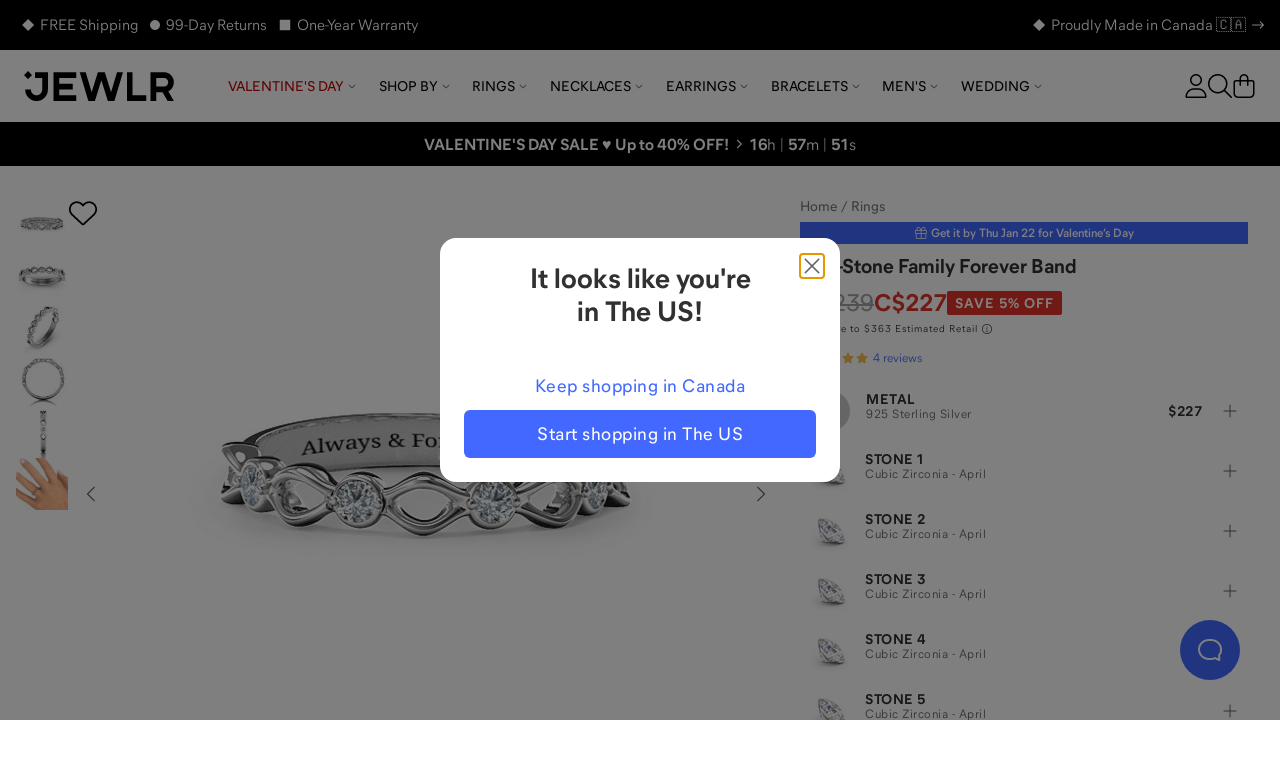

--- FILE ---
content_type: text/html; charset=utf-8
request_url: https://www.jewlr.com/ca/products/JWL0646/five-stone-family-forever-band?sc=5&sku=SS
body_size: 31787
content:
<!DOCTYPE html>
<html lang="en-CA" data-theme="jewlr">
  <head xmlns:og="http://opengraphprotocol.org/schema/" xmlns:fb="http://www.facebook.com/2008/fbml" lang="en-CA">
    <meta charset="utf-8"/>
    <meta name="viewport" content="width=device-width, initial-scale=1.0, maximum-scale=1, user-scalable=0">
    <title data-rh="true">Sterling Silver Five-Stone Family Forever Band with Cubic Zirconia Stones | Jewlr</title>
    <meta data-rh="true" content="max-image-preview:large" name="robots"/><meta data-rh="true" content="og:product" property="og:type"/><meta data-rh="true" content="Keep your loved ones close with this sparkling and special five-stone band! Represent family and friends by selecting their birthstones, and completing it with your favourite metal. Engrave any name, date, or message into the band to make this ring truly one-of-a-kind. Treat yourself or someone you love to a personalized piece from Jewlr! It's the perfect glimmering gift for any occasion." name="description"/><meta data-rh="true" content="Keep your loved ones close with this sparkling and special five-stone band! Represent family and friends by selecting their birthstones, and completing it with your favourite metal. Engrave any name, date, or message into the band to make this ring truly one-of-a-kind. Treat yourself or someone you love to a personalized piece from Jewlr! It's the perfect glimmering gift for any occasion." property="og:description"/><meta data-rh="true" content="https://www.jewlr.com/ca/products/JWL0646/five-stone-family-forever-band" id="og_url" property="og:url"/><meta data-rh="true" content="https://www.jewlr.com/ca/product-img/JWL0646.jpg?dim=500&view=t2&sku=SS&s1=04CZIR&s2=04CZIR&s3=04CZIR&s4=04CZIR&s5=04CZIR&ef=Classic&e0=Always+%26+Forever" name="og_image" property="og:image"/> <link data-rh="true" href="https://www.jewlr.com/ca/products/JWL0646/five-stone-family-forever-band" rel="canonical"/><link data-rh="true" href="https://www.jewlr.com/products/JWL0646/five-stone-family-forever-band" hrefLang="en-US" rel="alternate"/><link data-rh="true" href="https://www.jewlr.com/ca/products/JWL0646/five-stone-family-forever-band" hrefLang="en-CA" rel="alternate"/><link data-rh="true" href="https://www.jewlr.com/uk/products/JWL0646/five-stone-family-forever-band" hrefLang="en-GB" rel="alternate"/><link data-rh="true" href="https://www.jewlr.com/au/products/JWL0646/five-stone-family-forever-band" hrefLang="en-AU" rel="alternate"/><link data-rh="true" href="https://www.jewlr.com/products/JWL0646/five-stone-family-forever-band" hrefLang="x-default" rel="alternate"/> <script data-rh="true" type="application/ld+json">{"@context":"https://schema.org/","@type":"Product","name":"Five-Stone Family Forever Band","url":"https://www.jewlr.com/ca/products/JWL0646/five-stone-family-forever-band","image":"https://www.jewlr.com/ca/product-img/JWL0646?dim=350&pref_view=m","description":"Keep your loved ones close with this sparkling and special five-stone band! Represent family and friends by selecting their birthstones, and completing it with your favourite metal. Engrave any name, date, or message into the band to make this ring truly one-of-a-kind. Treat yourself or someone you love to a personalized piece from Jewlr! It's the perfect glimmering gift for any occasion.","productID":"JWL0646","sku":"JWL0646","brand":{"@type":"Brand","name":"Jewlr"},"hasMerchantReturnPolicy":{"merchantReturnDays":"99","merchantReturnLink":"https://www.jewlr.com/ca/order/return"},"offers":{"@type":"Offer","priceCurrency":"CAD","price":227,"availability":"https://schema.org/InStock","itemCondition":"https://schema.org/NewCondition"},"aggregateRating":{"@type":"AggregateRating","ratingValue":4.75,"reviewCount":4,"bestRating":5}}</script><script data-rh="true" type="application/ld+json">{"@context":"http://schema.org","@type":"BreadcrumbList","itemListElement":[{"@type":"ListItem","item":{"@id":"https://www.jewlr.com/ca/","name":"Home"},"position":1},{"@type":"ListItem","item":{"@id":"https://www.jewlr.com/ca/rings","name":"Rings"},"position":2},{"@type":"ListItem","item":{"@id":"https://www.jewlr.com/ca/products/JWL0646/five-stone-family-forever-band","name":"Five-Stone Family Forever Band"},"position":3}]}</script>
    <meta data-rh="true" content="fine jewellery, jewellery, mothers rings, mothers ring, mother's ring, mother's rings, birthstone jewellery, mothers birthstone jewellery, family jewellery, custom made jewellery, custom jewellery, personalized jewellery" name="keywords"/><meta data-rh="true" content="Jewlr" property="og:site_name"/><meta data-rh="true" content="Sterling Silver Five-Stone Family Forever Band with Cubic Zirconia Stones" name="og:title"/><meta data-rh="true" content="227.00" property="og:price:amount"/><meta data-rh="true" content="CAD" property="og:price:currency"/><meta data-rh="true" content="instock" property="og:availability"/><meta data-rh="true" content="JWL0646" property="style_code"/><meta data-rh="true" content="240" name="og_image_width" property="og:image:width"/><meta data-rh="true" content="240" name="og_image_height" property="og:image:height"/>
    <meta name="google-site-verification" content="riLtN-7swYysXbPw4usqNoPU6lhgRMYVNfZnL7tkwrw" />
    <meta name="google-site-verification" content="ofOt5JxyyXgubd1BBWIYWisejMOmahMteQBTWa2JjmQ" />
    
    <meta name="google-site-verification" content="GitIJOTeDA3bsthUaNRRkyY5uZr3HvVwEH5LzE2_OCc" />
    <meta name="csrf-param" content="authenticity_token" />
<meta name="csrf-token" content="ekwTLL4lpRJ5Qt5VWr0cs9dgbnfB3Ot6V3cXMixGJ-Fb-vNr9d_lPupqqtCpSJR-1wTpbZrPDFN9MaTHi3z7KA" />
    <link rel="stylesheet" media="all" href="https://cdn.jewlr.com/packs/css/global-7c289ebb.css" />
    <style data-styled="true" data-styled-version="5.3.11">.eXEZMx{-webkit-align-items:center;-webkit-box-align:center;-ms-flex-align:center;align-items:center;background:none;border:none;cursor:pointer;display:-webkit-inline-box;display:-webkit-inline-flex;display:-ms-inline-flexbox;display:inline-flex;-webkit-box-pack:center;-webkit-justify-content:center;-ms-flex-pack:center;justify-content:center;outline:none;background:none;color:#313131;padding:0;border-radius:0;}/*!sc*/
.eXEZMx:active,.eXEZMx:disabled{opacity:0.6;}/*!sc*/
.eXEZMx:active{box-shadow:none;opacity:0.5;}/*!sc*/
data-styled.g3[id="sc-eqUAAy"]{content:"eXEZMx,"}/*!sc*/
.hjhhIs{background-color:white;border:2px solid black;color:black;left:50%;opacity:0;padding:1em;position:absolute;top:48px;-webkit-transform:translateX(-50%);-ms-transform:translateX(-50%);transform:translateX(-50%);z-index:-999;}/*!sc*/
.hjhhIs:focus{opacity:1;z-index:999;}/*!sc*/
data-styled.g42[id="skip-to-main-content__SkipButton-sc-1l902jc-0"]{content:"hjhhIs,"}/*!sc*/
</style><link data-chunk="global" rel="stylesheet" href="https://cdn.jewlr.com/packs/css/global-7c289ebb.css"><style data-rh="true" type="text/css">.fresnel-container{margin:0;padding:0;}
@media not all and (min-width:0px) and (max-width:319.98px){.fresnel-at-minimum{display:none!important;}}
@media not all and (min-width:320px) and (max-width:383.98px){.fresnel-at-xsmall{display:none!important;}}
@media not all and (min-width:384px) and (max-width:767.98px){.fresnel-at-mobile{display:none!important;}}
@media not all and (min-width:768px) and (max-width:1023.98px){.fresnel-at-tablet{display:none!important;}}
@media not all and (min-width:1024px) and (max-width:1279.98px){.fresnel-at-desktop{display:none!important;}}
@media not all and (min-width:1280px) and (max-width:1439.98px){.fresnel-at-large{display:none!important;}}
@media not all and (min-width:1440px) and (max-width:1919.98px){.fresnel-at-widescreen{display:none!important;}}
@media not all and (min-width:1920px){.fresnel-at-xlarge{display:none!important;}}
@media not all and (max-width:319.98px){.fresnel-lessThan-xsmall{display:none!important;}}
@media not all and (max-width:383.98px){.fresnel-lessThan-mobile{display:none!important;}}
@media not all and (max-width:767.98px){.fresnel-lessThan-tablet{display:none!important;}}
@media not all and (max-width:1023.98px){.fresnel-lessThan-desktop{display:none!important;}}
@media not all and (max-width:1279.98px){.fresnel-lessThan-large{display:none!important;}}
@media not all and (max-width:1439.98px){.fresnel-lessThan-widescreen{display:none!important;}}
@media not all and (max-width:1919.98px){.fresnel-lessThan-xlarge{display:none!important;}}
@media not all and (min-width:320px){.fresnel-greaterThan-minimum{display:none!important;}}
@media not all and (min-width:384px){.fresnel-greaterThan-xsmall{display:none!important;}}
@media not all and (min-width:768px){.fresnel-greaterThan-mobile{display:none!important;}}
@media not all and (min-width:1024px){.fresnel-greaterThan-tablet{display:none!important;}}
@media not all and (min-width:1280px){.fresnel-greaterThan-desktop{display:none!important;}}
@media not all and (min-width:1440px){.fresnel-greaterThan-large{display:none!important;}}
@media not all and (min-width:1920px){.fresnel-greaterThan-widescreen{display:none!important;}}
@media not all and (min-width:0px){.fresnel-greaterThanOrEqual-minimum{display:none!important;}}
@media not all and (min-width:320px){.fresnel-greaterThanOrEqual-xsmall{display:none!important;}}
@media not all and (min-width:384px){.fresnel-greaterThanOrEqual-mobile{display:none!important;}}
@media not all and (min-width:768px){.fresnel-greaterThanOrEqual-tablet{display:none!important;}}
@media not all and (min-width:1024px){.fresnel-greaterThanOrEqual-desktop{display:none!important;}}
@media not all and (min-width:1280px){.fresnel-greaterThanOrEqual-large{display:none!important;}}
@media not all and (min-width:1440px){.fresnel-greaterThanOrEqual-widescreen{display:none!important;}}
@media not all and (min-width:1920px){.fresnel-greaterThanOrEqual-xlarge{display:none!important;}}
@media not all and (min-width:0px) and (max-width:319.98px){.fresnel-between-minimum-xsmall{display:none!important;}}
@media not all and (min-width:0px) and (max-width:383.98px){.fresnel-between-minimum-mobile{display:none!important;}}
@media not all and (min-width:0px) and (max-width:767.98px){.fresnel-between-minimum-tablet{display:none!important;}}
@media not all and (min-width:0px) and (max-width:1023.98px){.fresnel-between-minimum-desktop{display:none!important;}}
@media not all and (min-width:0px) and (max-width:1279.98px){.fresnel-between-minimum-large{display:none!important;}}
@media not all and (min-width:0px) and (max-width:1439.98px){.fresnel-between-minimum-widescreen{display:none!important;}}
@media not all and (min-width:0px) and (max-width:1919.98px){.fresnel-between-minimum-xlarge{display:none!important;}}
@media not all and (min-width:320px) and (max-width:383.98px){.fresnel-between-xsmall-mobile{display:none!important;}}
@media not all and (min-width:320px) and (max-width:767.98px){.fresnel-between-xsmall-tablet{display:none!important;}}
@media not all and (min-width:320px) and (max-width:1023.98px){.fresnel-between-xsmall-desktop{display:none!important;}}
@media not all and (min-width:320px) and (max-width:1279.98px){.fresnel-between-xsmall-large{display:none!important;}}
@media not all and (min-width:320px) and (max-width:1439.98px){.fresnel-between-xsmall-widescreen{display:none!important;}}
@media not all and (min-width:320px) and (max-width:1919.98px){.fresnel-between-xsmall-xlarge{display:none!important;}}
@media not all and (min-width:384px) and (max-width:767.98px){.fresnel-between-mobile-tablet{display:none!important;}}
@media not all and (min-width:384px) and (max-width:1023.98px){.fresnel-between-mobile-desktop{display:none!important;}}
@media not all and (min-width:384px) and (max-width:1279.98px){.fresnel-between-mobile-large{display:none!important;}}
@media not all and (min-width:384px) and (max-width:1439.98px){.fresnel-between-mobile-widescreen{display:none!important;}}
@media not all and (min-width:384px) and (max-width:1919.98px){.fresnel-between-mobile-xlarge{display:none!important;}}
@media not all and (min-width:768px) and (max-width:1023.98px){.fresnel-between-tablet-desktop{display:none!important;}}
@media not all and (min-width:768px) and (max-width:1279.98px){.fresnel-between-tablet-large{display:none!important;}}
@media not all and (min-width:768px) and (max-width:1439.98px){.fresnel-between-tablet-widescreen{display:none!important;}}
@media not all and (min-width:768px) and (max-width:1919.98px){.fresnel-between-tablet-xlarge{display:none!important;}}
@media not all and (min-width:1024px) and (max-width:1279.98px){.fresnel-between-desktop-large{display:none!important;}}
@media not all and (min-width:1024px) and (max-width:1439.98px){.fresnel-between-desktop-widescreen{display:none!important;}}
@media not all and (min-width:1024px) and (max-width:1919.98px){.fresnel-between-desktop-xlarge{display:none!important;}}
@media not all and (min-width:1280px) and (max-width:1439.98px){.fresnel-between-large-widescreen{display:none!important;}}
@media not all and (min-width:1280px) and (max-width:1919.98px){.fresnel-between-large-xlarge{display:none!important;}}
@media not all and (min-width:1440px) and (max-width:1919.98px){.fresnel-between-widescreen-xlarge{display:none!important;}}</style>
    
    
    <link data-rh="true" href="https://assets.jewlr.com/favicons/jewlr/favicon-96x96.png" rel="icon" sizes="96x96" type="image/png"/><link data-rh="true" href="https://assets.jewlr.com/favicons/jewlr/favicon.svg" rel="icon" type="image/svg+xml"/><link data-rh="true" href="https://assets.jewlr.com/favicons/jewlr/favicon.ico" rel="shortcut icon"/><link data-rh="true" href="https://assets.jewlr.com/favicons/jewlr/apple-touch-icon.png" rel="apple-touch-icon" sizes="180x180"/><link data-rh="true" href="https://www.jewlr.com/ca/site.webmanifest" rel="manifest"/><link data-rh="true" rel="preload" fetchPriority="high" as="image" imageSrcSet="https://www.jewlr.com/ca/product-img/JWL0646.jpg?dim=90&view=t2&sku=SS&s1=04CZIR&s2=04CZIR&s3=04CZIR&s4=04CZIR&s5=04CZIR&ef=Classic&e0=Always+%26+Forever 90w, https://www.jewlr.com/ca/product-img/JWL0646.jpg?dim=325&view=t2&sku=SS&s1=04CZIR&s2=04CZIR&s3=04CZIR&s4=04CZIR&s5=04CZIR&ef=Classic&e0=Always+%26+Forever 325w, https://www.jewlr.com/ca/product-img/JWL0646.jpg?dim=414&view=t2&sku=SS&s1=04CZIR&s2=04CZIR&s3=04CZIR&s4=04CZIR&s5=04CZIR&ef=Classic&e0=Always+%26+Forever 414w, https://www.jewlr.com/ca/product-img/JWL0646.jpg?dim=500&view=t2&sku=SS&s1=04CZIR&s2=04CZIR&s3=04CZIR&s4=04CZIR&s5=04CZIR&ef=Classic&e0=Always+%26+Forever 500w, https://www.jewlr.com/ca/product-img/JWL0646.jpg?dim=650&view=t2&sku=SS&s1=04CZIR&s2=04CZIR&s3=04CZIR&s4=04CZIR&s5=04CZIR&ef=Classic&e0=Always+%26+Forever 650w, https://www.jewlr.com/ca/product-img/JWL0646.jpg?dim=767&view=t2&sku=SS&s1=04CZIR&s2=04CZIR&s3=04CZIR&s4=04CZIR&s5=04CZIR&ef=Classic&e0=Always+%26+Forever 767w, https://www.jewlr.com/ca/product-img/JWL0646.jpg?dim=828&view=t2&sku=SS&s1=04CZIR&s2=04CZIR&s3=04CZIR&s4=04CZIR&s5=04CZIR&ef=Classic&e0=Always+%26+Forever 828w, https://www.jewlr.com/ca/product-img/JWL0646.jpg?dim=1024&view=t2&sku=SS&s1=04CZIR&s2=04CZIR&s3=04CZIR&s4=04CZIR&s5=04CZIR&ef=Classic&e0=Always+%26+Forever 1024w" imageSizes="(max-width: 767px) 100vw, (max-width: 1023px) 325px, 500px"/>
    <link data-chunk="global" rel="preload" as="style" href="https://cdn.jewlr.com/packs/css/global-7c289ebb.css">
<link data-chunk="global" rel="preload" as="script" href="https://cdn.jewlr.com/packs/js/runtime-120e1ab1f53933664257.js">
<link data-chunk="global" rel="preload" as="script" href="https://cdn.jewlr.com/packs/js/8864-af2e1d49e281470cc370.js">
<link data-chunk="global" rel="preload" as="script" href="https://cdn.jewlr.com/packs/js/4976-16e1c8885899e4b32ff3.js">
<link data-chunk="global" rel="preload" as="script" href="https://cdn.jewlr.com/packs/js/8934-3e607aa7af05b35cb247.js">
<link data-chunk="global" rel="preload" as="script" href="https://cdn.jewlr.com/packs/js/3342-d6696203885a8a73404e.js">
<link data-chunk="global" rel="preload" as="script" href="https://cdn.jewlr.com/packs/js/8102-caacd389e6a618c3f328.js">
<link data-chunk="global" rel="preload" as="script" href="https://cdn.jewlr.com/packs/js/3671-f12ec870fa45e717dca7.js">
<link data-chunk="global" rel="preload" as="script" href="https://cdn.jewlr.com/packs/js/global-0670ebaea99ffe00bee0.js">
<link data-chunk="JewlrApp" rel="preload" as="script" href="https://cdn.jewlr.com/packs/js/3397-2e34c70f8072caf1ff88.js">
<link data-chunk="JewlrApp" rel="preload" as="script" href="https://cdn.jewlr.com/packs/js/6330-4d8e00d187486949c960.js">
<link data-chunk="JewlrApp" rel="preload" as="script" href="https://cdn.jewlr.com/packs/js/8900-2485ee37d740ad3ca32a.js">
<link data-chunk="JewlrApp" rel="preload" as="script" href="https://cdn.jewlr.com/packs/js/8782-97535a5ea210fdc78ad7.js">
<link data-chunk="JewlrApp" rel="preload" as="script" href="https://cdn.jewlr.com/packs/js/2765-a0b7f700bb8cbc6ba88d.js">
<link data-chunk="JewlrApp" rel="preload" as="script" href="https://cdn.jewlr.com/packs/js/437-f03eda4eb4129c3e84c4.js">
<link data-chunk="JewlrApp" rel="preload" as="script" href="https://cdn.jewlr.com/packs/js/4769-f6775f528e9343747e8f.js">
<link data-chunk="JewlrApp" rel="preload" as="script" href="https://cdn.jewlr.com/packs/js/6372-a852461c48ccda2fb1f6.js">
<link data-chunk="JewlrApp" rel="preload" as="script" href="https://cdn.jewlr.com/packs/js/7092-46ac6e6beeeadd17e891.js">
<link data-chunk="JewlrApp" rel="preload" as="script" href="https://cdn.jewlr.com/packs/js/JewlrApp-00dda54700dab8060255.js">
<link data-chunk="menu-mobile-main-menu" rel="preload" as="script" href="https://cdn.jewlr.com/packs/js/2691-5c0b29a35b7bd8b4532b.js">
<link data-chunk="menu-mobile-main-menu" rel="preload" as="script" href="https://cdn.jewlr.com/packs/js/menu-mobile-main-menu-988da08405c4621b53e0.chunk.js">
<link data-chunk="areas-product-jewlr" rel="preload" as="script" href="https://cdn.jewlr.com/packs/js/9785-300f50c4a1f412d87bc8.chunk.js">
<link data-chunk="areas-product-jewlr" rel="preload" as="script" href="https://cdn.jewlr.com/packs/js/8635-d7ed4991a5b82d7c0c5b.chunk.js">
<link data-chunk="areas-product-jewlr" rel="preload" as="script" href="https://cdn.jewlr.com/packs/js/8204-c5aa1fcc4ba1c4c4d054.chunk.js">
<link data-chunk="areas-product-jewlr" rel="preload" as="script" href="https://cdn.jewlr.com/packs/js/6496-2234ec66bbd22b18f68d.chunk.js">
<link data-chunk="areas-product-jewlr" rel="preload" as="script" href="https://cdn.jewlr.com/packs/js/8601-b8ae306412d4181b196f.chunk.js">
<link data-chunk="areas-product-jewlr" rel="preload" as="script" href="https://cdn.jewlr.com/packs/js/9423-d9ea98dc4806fd5efba6.chunk.js">
<link data-chunk="areas-product-jewlr" rel="preload" as="script" href="https://cdn.jewlr.com/packs/js/areas-product-jewlr-f6254b4c67a60c49e903.chunk.js">
<link data-chunk="areas-product-jewlr-modals-inventory-table-modal" rel="preload" as="script" href="https://cdn.jewlr.com/packs/js/areas-product-jewlr-modals-inventory-table-modal-0f123cba06bb1fa52199.chunk.js">
<link data-chunk="areas-product-jewlr-modals-shipping-information" rel="preload" as="script" href="https://cdn.jewlr.com/packs/js/3358-4f5bc2fbec5fd0aa0fec.chunk.js">
<link data-chunk="areas-product-jewlr-modals-shipping-information" rel="preload" as="script" href="https://cdn.jewlr.com/packs/js/6609-24bcb37a1b54b57accb2.chunk.js">
<link data-chunk="areas-product-jewlr-modals-shipping-information" rel="preload" as="script" href="https://cdn.jewlr.com/packs/js/6974-36a2e4090574bcc1b242.chunk.js">
<link data-chunk="areas-product-jewlr-modals-shipping-information" rel="preload" as="script" href="https://cdn.jewlr.com/packs/js/6221-49c1379ea843c285eaf8.chunk.js">
<link data-chunk="areas-product-jewlr-modals-shipping-information" rel="preload" as="script" href="https://cdn.jewlr.com/packs/js/areas-product-jewlr-modals-shipping-information-573b7fd34fa7a7aca565.chunk.js">
<link data-chunk="info-product-description" rel="preload" as="script" href="https://cdn.jewlr.com/packs/js/info-product-description-79a48b3104e17784fae3.chunk.js">
<link data-chunk="areas-landing-elements-landing-as-seen-in" rel="preload" as="script" href="https://cdn.jewlr.com/packs/js/elements-landing-as-seen-in-5926f4d456d3e2cde24a.chunk.js">
    
    <script>
  dataLayer = [{
    event: 'data-layer-loaded',
    siteCountry: 'ca',
    testMode: false,
      cartToken: 'd9b7fff2af7b0386d4b83606d0227d0b',
    jewlrCustomer: false,
    userIP: '18.189.171.215',
  }];
</script>
<!-- Google Tag Manager -->
<script>(function(w,d,s,l,i){w[l]=w[l]||[];w[l].push({'gtm.start':
new Date().getTime(),event:'gtm.js'});var f=d.getElementsByTagName(s)[0],
j=d.createElement(s),dl=l!='dataLayer'?'&l='+l:'';j.async=true;j.src=
'https://www.jewlr.com/metrics/gtm.js?id='+i+dl+
  '&gtm_auth=B7wnxbeMFXtJzcTvUrPb1w&gtm_preview=env-2&gtm_cookies_win=x';f.parentNode.insertBefore(j,f);
})(window,document,'script','dataLayer','GTM-NKD57VT');</script>
<!-- End Google Tag Manager -->

  </head>

  <body data-site-country="CA" data-merchant="Jewlr">
    <script type="text/javascript">
      sl = {"api":{"facebook":{"app_id":"768611883266968","js_sdk_src":"//connect.facebook.net/en_US/sdk.js"},"signifyd":{"js_src":"//cdn-scripts.signifyd.com/api/script-tag.js"},"stripe":{"api_key":"pk_live_5103F5s2GfWR4J9X1TEoy7xK6juyv6Rcs634Y47jETlKpU4IkjHuacO1wHuinkaOYxC7Jn5jYbVbDSRuY9jmF62eZ00IyaCKuvZ"},"twitter":{"js_src":"//platform.twitter.com/widgets.js"},"klarna":{"client_id":"klarna_live_client_L3NkZlRBc3k4RmNPVGtnSkxjOCpSck9pbFkjQSQjM3gsNTU2ODE4ZDktYmZhMy00NzlmLWEwOTgtYWVkMzNjMWZiZmI3LDEscWhrK3d4akcwRGJXZ3V1aDBwZDJ6N1VDbktNby9VcXpqWXJtUlRXbTkrTT0","merchant_id":"N105036","osm_js_src":"//js.klarna.com/web-sdk/v1/klarna.js"},"yotpo":{"app_key":"bTBhaj8QGk93bYWLsiYM7tltVPAP6T8RvSiX5aCe","galleries":{"homepage_gallery_id":"5e470294f90f76479f6a871c","inspo_gallery_id":"5e974fc3a7ccdf380bdfb0a5","product_gallery_id":"5e4702bee71d9a2945d749ba"}},"stamped":{"gallery_public_key":"f9a75e2c-bd35-4757-b553-953628b52fc9","gallery_store_hash":"348308","public_key":"8fe04f01-0c8f-4499-beb7-0e8ad365774b","store_hash":"349824"},"google_maps":{"api_key":"AIzaSyCyWDD-cc8ByUMNuvu09N9DDu2BUJZuF9g"},"loqate":{"client_api_key":"AP99-EH89-FD71-GG29"}},"config":{"collection_urls_local_storage_name":"collectionUrlsCA","currency_code":"CAD","cookies_config":{"cart_token":"cart_token_ca","collectionStats":"collectionStats_ca","guid":"guid_ca","iterableEmailCampaignId":"iterableEmailCampaignId_ca","iterableTemplateId":"iterableTemplateId_ca","recentViewedItems":"recentViewedItems_ca","ship_address":"ship_address_ca","user_postal_code":"user_postal_code_ca","visited":"visited_ca","wishlist_token":"wishlist_token_ca","experiment_data":"experiment_data_ca"},"env":"production","sale_key":"2026-valentines-day-sale1768342382","multi_item_discount":false,"gift_card_promo":{"enable":false,"minimum":350,"amount":50,"expire":"01/31/20"},"customer_service_toll_free":"1-866-610-8482","customer_service_messenger":"https://m.me/jewlrcom","url_facebook":"https://www.facebook.com/jewlrcom/","url_instagram":"https://www.instagram.com/jewlr/","url_pinterest":"https://www.pinterest.ca/jewlrcom/","url_twitter":"https://twitter.com/jewlr","url_youtube":"https://www.youtube.com/channel/UC11M7JozPazDfSi4dMf_wOg","customer_service_email":"support@jewlr.com","google_analytics_id":"UA-11233486-1","google_gtm_id":"GTM-NKD57VT","google_gtm_auth":"B7wnxbeMFXtJzcTvUrPb1w","google_gtm_env":"env-2","google_optimize_container_id":"GTM-NZ8VZKH","google_remarketing_conversion_id":"1045873652","sentry_dsn":"https://112927168a21e57320d15d8fbe5b9c81@o112942.ingest.sentry.io/4505743357050880","show_availability_in_collection":false,"show_holiday_shipping_info":true,"show_holiday_resize":false,"holiday_resize_date":"2026-01-15","holiday_resize_dates":{"end":"January 15, 2026","start":"November 1, 2025"},"show_guaranteed":true,"guaranteed_holiday":"Valentine’s Day","guaranteed_holiday_alias":"Valentine’s Day","guaranteed_msg":"Valentine’s Day Delivery Still Available","guaranteed_receive_date":"2026-02-14","jewlr_asset_url":"https://assets.jewlr.com/","jewlr_imgsmbly_url":"https://imgsmbly.jewlr.com/","jewlr_scene7_url":"https://s7.jewlr.com/ir/render/JewlrRender/","full_main_render_url":"https://www.jewlr.com/ca/product-img/","site_country":"ca","secure_url":"https://secure.jewlr.com","site_country_for_analytics":"CA","site_title":"Jewlr","site_url":"www.jewlr.com/ca","site_url_by_country":{"US":"https://www.jewlr.com","CA":"https://www.jewlr.com/ca","UK":"https://www.jewlr.com/uk","AU":"https://www.jewlr.com/au"},"shiptime_cookie_name":"est_ship_days_ca","hide_alternate_checkout_methods":false,"default_currency":"$","organization":"jewlr4","enable_product_tag_box":false,"wishlist_limit":50,"testio":false,"enable_apple_google_pay":true,"enable_paypal":true,"new_paypal":false,"enable_braintree_checkout":true,"enable_braintree_3ds":false,"enable_stripe_checkout":true,"paypal_client_id":"AX6ohalU3zfWgtcq-lEa8t3vanN6yhh7OrPwJ5Kuw93TX90G0BBhtDsTha7EKuG1OssKOilGan-ZdaVI","bread_bottom_of_funnel":null,"enable_affirm":false,"enable_klarna":true,"klarna_osm_pdp":true,"enable_klarna_express_button":false,"klarna_min":35,"klarna_max":4000,"enable_extend_warranty":false,"enable_watches":false,"enable_j3d_carousel":true,"enable_post_purchase_survey":true,"enable_name_necklace_promo":false,"enable_loqate":true,"enable_pdp_image_zoom":true,"cutoff_dates":["2026-02-09T14:00:00.000-05:00","2026-02-10T14:00:00.000-05:00","2026-02-11T06:00:00.000-05:00","2026-02-11T14:00:00.000-05:00","2026-02-11T15:00:00.000-05:00","2026-02-12T06:00:00.000-05:00","2026-02-12T12:00:00.000-05:00","2026-02-12T15:00:00.000-05:00"],"max_wishlist_items":50,"free_gift_promo":{"enable":false,"minimum":150},"jewlr_days_promo":{"title":"Jewlr Days! Spend More, Save More","thresholds":[{"max":249,"min":200,"deduction":25},{"max":499,"min":250,"deduction":50},{"min":500,"deduction":100}],"coupon_code":"GETMORE"},"enable_gift_preview_video":false,"enable_rewards":true,"global_e_country_switcher":false,"global_e_checkout":false,"global_e_pricing":null,"global_e_new_countries":true},"defaultLocale":"en-CA","emoji_regex":"\\u2661\\u2665\\u2764\\ufe0f","fullstory":{},"locale":"en-CA","locales":{"us":"en-US","ca":"en-CA","uk":"en-GB","au":"en-AU","eu":"en","de":"de-DE","es":"es-ES","fr":"fr-FR","nl":"nl-NL","int":"en-US"},"lpath":"","region":"ca","region_prefix":"","server":false,"basename":"/ca"}
      window.jewlr = window.sl
      var defaultCurrency = '$'
    </script>
    <!-- Google Tag Manager (noscript) -->
<noscript><iframe src="https://www.jewlr.com/metrics/ns.html?id=GTM-NKD57VT&gtm_auth=B7wnxbeMFXtJzcTvUrPb1w&gtm_preview=env-2&gtm_cookies_win=x"
height="0" width="0" style="display:none;visibility:hidden"></iframe></noscript>
<!-- End Google Tag Manager (noscript) -->


    <div id="content_container">
      <script type="application/json" id="js-react-on-rails-context">{"railsEnv":"production","inMailer":false,"i18nLocale":"en-CA","i18nDefaultLocale":"en-CA","rorVersion":"13.4.0","rorPro":true,"rorProVersion":"3.1.0","href":"https://www.jewlr.com/ca/products/JWL0646/five-stone-family-forever-band?sc=5\u0026sku=SS","location":"/ca/products/JWL0646/five-stone-family-forever-band?sc=5\u0026sku=SS","scheme":"https","host":"www.jewlr.com","port":null,"pathname":"/ca/products/JWL0646/five-stone-family-forever-band","search":"sc=5\u0026sku=SS","httpAcceptLanguage":null,"publicPath":"https://cdn.jewlr.com/packs/","device":{"desktop":true,"tablet":false,"mobile":false},"organization":"jewlr4","preRenderConfig":"{\"api\":{\"facebook\":{\"app_id\":\"768611883266968\",\"js_sdk_src\":\"//connect.facebook.net/en_US/sdk.js\"},\"signifyd\":{\"js_src\":\"//cdn-scripts.signifyd.com/api/script-tag.js\"},\"stripe\":{\"api_key\":\"pk_live_5103F5s2GfWR4J9X1TEoy7xK6juyv6Rcs634Y47jETlKpU4IkjHuacO1wHuinkaOYxC7Jn5jYbVbDSRuY9jmF62eZ00IyaCKuvZ\"},\"twitter\":{\"js_src\":\"//platform.twitter.com/widgets.js\"},\"klarna\":{\"client_id\":\"klarna_live_client_L3NkZlRBc3k4RmNPVGtnSkxjOCpSck9pbFkjQSQjM3gsNTU2ODE4ZDktYmZhMy00NzlmLWEwOTgtYWVkMzNjMWZiZmI3LDEscWhrK3d4akcwRGJXZ3V1aDBwZDJ6N1VDbktNby9VcXpqWXJtUlRXbTkrTT0\",\"merchant_id\":\"N105036\",\"osm_js_src\":\"//js.klarna.com/web-sdk/v1/klarna.js\"},\"yotpo\":{\"app_key\":\"bTBhaj8QGk93bYWLsiYM7tltVPAP6T8RvSiX5aCe\",\"galleries\":{\"homepage_gallery_id\":\"5e470294f90f76479f6a871c\",\"inspo_gallery_id\":\"5e974fc3a7ccdf380bdfb0a5\",\"product_gallery_id\":\"5e4702bee71d9a2945d749ba\"}},\"stamped\":{\"gallery_public_key\":\"f9a75e2c-bd35-4757-b553-953628b52fc9\",\"gallery_store_hash\":\"348308\",\"public_key\":\"8fe04f01-0c8f-4499-beb7-0e8ad365774b\",\"store_hash\":\"349824\"},\"google_maps\":{\"api_key\":\"AIzaSyCyWDD-cc8ByUMNuvu09N9DDu2BUJZuF9g\"},\"loqate\":{\"client_api_key\":\"AP99-EH89-FD71-GG29\"}},\"config\":{\"collection_urls_local_storage_name\":\"collectionUrlsCA\",\"currency_code\":\"CAD\",\"cookies_config\":{\"cart_token\":\"cart_token_ca\",\"collectionStats\":\"collectionStats_ca\",\"guid\":\"guid_ca\",\"iterableEmailCampaignId\":\"iterableEmailCampaignId_ca\",\"iterableTemplateId\":\"iterableTemplateId_ca\",\"recentViewedItems\":\"recentViewedItems_ca\",\"ship_address\":\"ship_address_ca\",\"user_postal_code\":\"user_postal_code_ca\",\"visited\":\"visited_ca\",\"wishlist_token\":\"wishlist_token_ca\",\"experiment_data\":\"experiment_data_ca\"},\"env\":\"production\",\"sale_key\":\"2026-valentines-day-sale1768342382\",\"multi_item_discount\":false,\"gift_card_promo\":{\"enable\":false,\"minimum\":350,\"amount\":50,\"expire\":\"01/31/20\"},\"customer_service_toll_free\":\"1-866-610-8482\",\"customer_service_messenger\":\"https://m.me/jewlrcom\",\"url_facebook\":\"https://www.facebook.com/jewlrcom/\",\"url_instagram\":\"https://www.instagram.com/jewlr/\",\"url_pinterest\":\"https://www.pinterest.ca/jewlrcom/\",\"url_twitter\":\"https://twitter.com/jewlr\",\"url_youtube\":\"https://www.youtube.com/channel/UC11M7JozPazDfSi4dMf_wOg\",\"customer_service_email\":\"support@jewlr.com\",\"google_analytics_id\":\"UA-11233486-1\",\"google_gtm_id\":\"GTM-NKD57VT\",\"google_gtm_auth\":\"B7wnxbeMFXtJzcTvUrPb1w\",\"google_gtm_env\":\"env-2\",\"google_optimize_container_id\":\"GTM-NZ8VZKH\",\"google_remarketing_conversion_id\":\"1045873652\",\"sentry_dsn\":\"https://112927168a21e57320d15d8fbe5b9c81@o112942.ingest.sentry.io/4505743357050880\",\"show_availability_in_collection\":false,\"show_holiday_shipping_info\":true,\"show_holiday_resize\":false,\"holiday_resize_date\":\"2026-01-15\",\"holiday_resize_dates\":{\"end\":\"January 15, 2026\",\"start\":\"November 1, 2025\"},\"show_guaranteed\":true,\"guaranteed_holiday\":\"Valentine’s Day\",\"guaranteed_holiday_alias\":\"Valentine’s Day\",\"guaranteed_msg\":\"Valentine’s Day Delivery Still Available\",\"guaranteed_receive_date\":\"2026-02-14\",\"jewlr_asset_url\":\"https://assets.jewlr.com/\",\"jewlr_imgsmbly_url\":\"https://imgsmbly.jewlr.com/\",\"jewlr_scene7_url\":\"https://s7.jewlr.com/ir/render/JewlrRender/\",\"full_main_render_url\":\"https://www.jewlr.com/ca/product-img/\",\"site_country\":\"ca\",\"secure_url\":\"https://secure.jewlr.com\",\"site_country_for_analytics\":\"CA\",\"site_title\":\"Jewlr\",\"site_url\":\"www.jewlr.com/ca\",\"site_url_by_country\":{\"US\":\"https://www.jewlr.com\",\"CA\":\"https://www.jewlr.com/ca\",\"UK\":\"https://www.jewlr.com/uk\",\"AU\":\"https://www.jewlr.com/au\"},\"shiptime_cookie_name\":\"est_ship_days_ca\",\"hide_alternate_checkout_methods\":false,\"default_currency\":\"$\",\"organization\":\"jewlr4\",\"enable_product_tag_box\":false,\"wishlist_limit\":50,\"testio\":false,\"enable_apple_google_pay\":true,\"enable_paypal\":true,\"new_paypal\":false,\"enable_braintree_checkout\":true,\"enable_braintree_3ds\":false,\"enable_stripe_checkout\":true,\"paypal_client_id\":\"AX6ohalU3zfWgtcq-lEa8t3vanN6yhh7OrPwJ5Kuw93TX90G0BBhtDsTha7EKuG1OssKOilGan-ZdaVI\",\"bread_bottom_of_funnel\":null,\"enable_affirm\":false,\"enable_klarna\":true,\"klarna_osm_pdp\":true,\"enable_klarna_express_button\":false,\"klarna_min\":35,\"klarna_max\":4000,\"enable_extend_warranty\":false,\"enable_watches\":false,\"enable_j3d_carousel\":true,\"enable_post_purchase_survey\":true,\"enable_name_necklace_promo\":false,\"enable_loqate\":true,\"enable_pdp_image_zoom\":true,\"cutoff_dates\":[\"2026-02-09T14:00:00.000-05:00\",\"2026-02-10T14:00:00.000-05:00\",\"2026-02-11T06:00:00.000-05:00\",\"2026-02-11T14:00:00.000-05:00\",\"2026-02-11T15:00:00.000-05:00\",\"2026-02-12T06:00:00.000-05:00\",\"2026-02-12T12:00:00.000-05:00\",\"2026-02-12T15:00:00.000-05:00\"],\"max_wishlist_items\":50,\"free_gift_promo\":{\"enable\":false,\"minimum\":150},\"jewlr_days_promo\":{\"title\":\"Jewlr Days! Spend More, Save More\",\"thresholds\":[{\"max\":249,\"min\":200,\"deduction\":25},{\"max\":499,\"min\":250,\"deduction\":50},{\"min\":500,\"deduction\":100}],\"coupon_code\":\"GETMORE\"},\"enable_gift_preview_video\":false,\"enable_rewards\":true,\"global_e_country_switcher\":false,\"global_e_checkout\":false,\"global_e_pricing\":null,\"global_e_new_countries\":true},\"defaultLocale\":\"en-CA\",\"emoji_regex\":\"\\\\u2661\\\\u2665\\\\u2764\\\\ufe0f\",\"fullstory\":{},\"locale\":\"en-CA\",\"locales\":{\"us\":\"en-US\",\"ca\":\"en-CA\",\"uk\":\"en-GB\",\"au\":\"en-AU\",\"eu\":\"en\",\"de\":\"de-DE\",\"es\":\"es-ES\",\"fr\":\"fr-FR\",\"nl\":\"nl-NL\",\"int\":\"en-US\"},\"lpath\":\"\",\"region\":\"ca\",\"region_prefix\":\"\",\"server\":false,\"basename\":\"/ca\"}","serverSide":false}</script>
<div id="JewlrApp-react-component"><div style="--total-header-height:calc(var(--countdown-banner-height) + var(--header-menu-height) + var(--second-microbanner-height))"><span tabindex="-1"></span><button tabindex="0" class="sc-eqUAAy eXEZMx skip-to-main-content__SkipButton-sc-1l902jc-0 hjhhIs skip-to-main-content__SkipButton-sc-1l902jc-0 hjhhIs" type="button">Skip to main content</button><header class="backface-hidden border-b-grey-10 duration-400 top-0 z-40 flex w-full flex-col bg-white transition-all ease-out sticky shadow-none"><div class="fresnel-container fresnel-lessThan-large bg-black-print w-full px-16 text-white h-(--countdown-banner-height)"><div class="large:px-16 flex h-full w-full items-center justify-center text-center large:justify-between"><div style="opacity:0;display:none"><a class="flex items-center" data-lc="countdown-banner" href="/ca/valentines-day-jewellery-sale"><span class="large:text-15 text-14">Proudly Made in Canada 🇨🇦</span></a></div><div style="opacity:0;display:none"><a class="flex items-center" data-lc="countdown-banner" href="/ca/info/payment-plans"><span class="large:text-15 text-14">Buy Now, Pay Later <br /> Payment Plans | Learn More</span></a></div><div style="opacity:0;display:none"><a class="flex items-center justify-center" data-lc="countdown-banner" href="/ca/info/returns"><svg aria-hidden="true" focusable="false" data-prefix="fal" data-icon="truck-bolt" class="svg-inline--fa fa-truck-bolt inline-block size-[1em] overflow-visible align-middle text-20 mr-8" role="img" xmlns="http://www.w3.org/2000/svg" viewBox="0 0 640 512"><path fill="currentColor" d="M352 32c17.7 0 32 14.3 32 32l0 320-133.5 0c-13.2-37.3-48.7-64-90.5-64s-77.4 26.7-90.5 64L64 384c-17.7 0-32-14.3-32-32L32 64c0-17.7 14.3-32 32-32l288 0zM0 352c0 35.3 28.7 64 64 64c0 53 43 96 96 96s96-43 96-96l128 0c0 53 43 96 96 96s96-43 96-96l48 0c8.8 0 16-7.2 16-16s-7.2-16-16-16l-16 0 0-148.2c0-11.5-4.1-22.5-11.6-31.2l-78.7-91.8C508.6 102.1 495.3 96 481.3 96L416 96l0-32c0-35.3-28.7-64-64-64L64 0C28.7 0 0 28.7 0 64L0 352zM416 128l65.3 0c4.7 0 9.1 2 12.1 5.6L570.9 224 416 224l0-96zm0 216.4l0-88.4 160 0 0 128-5.5 0c-13.2-37.3-48.7-64-90.5-64c-24.6 0-47 9.2-64 24.4zM160 352a64 64 0 1 1 0 128 64 64 0 1 1 0-128zm256 64a64 64 0 1 1 128 0 64 64 0 1 1 -128 0zM251.3 91.3c6.2-6.2 6.2-16.4 0-22.6s-16.4-6.2-22.6 0l-96 96c-4.6 4.6-5.9 11.5-3.5 17.4s8.3 9.9 14.8 9.9l89.4 0-68.7 68.7c-6.2 6.2-6.2 16.4 0 22.6s16.4 6.2 22.6 0l96-96c4.6-4.6 5.9-11.5 3.5-17.4s-8.3-9.9-14.8-9.9l-89.4 0 68.7-68.7z"></path></svg><span class="large:text-15 text-14 text-left">FREE Shipping | 99-Day Returns </span></a></div><div style="opacity:0;display:none"><a class="flex items-center" data-lc="countdown-banner" href="/ca/gift-finder/quiz"><span class="large:text-15 text-14">Gift Finder Quiz! <br /> Find the Perfect Jewellery in Seconds </span></a></div></div></div><div class="fresnel-container fresnel-greaterThanOrEqual-large bg-black-print w-full text-white h-(--countdown-banner-height)"><div class="large:px-16 flex h-full w-full items-center justify-center text-center large:justify-between"><ul class="text-15 inline-flex list-none items-center font-normal [&amp;_li]:inline-flex [&amp;_li]:items-center [&amp;_li]:px-6"><li><svg aria-hidden="true" focusable="false" data-prefix="fass" data-icon="diamond" class="svg-inline--fa fa-diamond inline-block size-[1em] overflow-visible align-middle text-12 mr-6" role="img" xmlns="http://www.w3.org/2000/svg" viewBox="0 0 512 512"><path fill="currentColor" d="M0 256L256 0 512 256 256 512 0 256z"></path></svg><a href="/ca/info/shipping_information">FREE <!-- -->Shipping</a></li><li><svg aria-hidden="true" focusable="false" data-prefix="fas" data-icon="circle" class="svg-inline--fa fa-circle inline-block size-[1em] overflow-visible align-middle text-10 mr-6" role="img" xmlns="http://www.w3.org/2000/svg" viewBox="0 0 512 512"><path fill="currentColor" d="M256 512A256 256 0 1 0 256 0a256 256 0 1 0 0 512z"></path></svg><a href="/ca/info/returns">99<!-- -->-Day Returns</a></li><li><svg aria-hidden="true" focusable="false" data-prefix="fass" data-icon="square" class="svg-inline--fa fa-square inline-block size-[1em] overflow-visible align-middle text-12 mr-6" role="img" xmlns="http://www.w3.org/2000/svg" viewBox="0 0 448 512"><path fill="currentColor" d="M0 32H448V480H0V32z"></path></svg><a href="/ca/info/warranty-information">One-Year Warranty</a></li></ul><div><div style="opacity:0;display:none"><a class="flex items-center" data-lc="countdown-banner" href="/ca/valentines-day-jewellery-sale"><svg aria-hidden="true" focusable="false" data-prefix="fass" data-icon="diamond" class="svg-inline--fa fa-diamond inline-block size-[1em] overflow-visible align-middle text-12 mr-6" role="img" xmlns="http://www.w3.org/2000/svg" viewBox="0 0 512 512"><path fill="currentColor" d="M0 256L256 0 512 256 256 512 0 256z"></path></svg><span class="large:text-15 text-14">Proudly Made in Canada 🇨🇦</span><svg aria-hidden="true" focusable="false" data-prefix="far" data-icon="arrow-right-long" class="svg-inline--fa fa-arrow-right-long inline-block size-[1em] overflow-visible align-middle text-12 ml-6" role="img" xmlns="http://www.w3.org/2000/svg" viewBox="0 0 512 512"><path fill="currentColor" d="M505 273c9.4-9.4 9.4-24.6 0-33.9L369 103c-9.4-9.4-24.6-9.4-33.9 0s-9.4 24.6 0 33.9l95 95L24 232c-13.3 0-24 10.7-24 24s10.7 24 24 24l406.1 0-95 95c-9.4 9.4-9.4 24.6 0 33.9s24.6 9.4 33.9 0L505 273z"></path></svg></a></div><div style="opacity:0;display:none"><a class="flex items-center" data-lc="countdown-banner" href="/ca/info/payment-plans"><svg aria-hidden="true" focusable="false" data-prefix="fass" data-icon="diamond" class="svg-inline--fa fa-diamond inline-block size-[1em] overflow-visible align-middle text-12 mr-6" role="img" xmlns="http://www.w3.org/2000/svg" viewBox="0 0 512 512"><path fill="currentColor" d="M0 256L256 0 512 256 256 512 0 256z"></path></svg><span class="large:text-15 text-14">Buy Now, Pay Later | Payment Plans – Learn More</span><svg aria-hidden="true" focusable="false" data-prefix="far" data-icon="arrow-right-long" class="svg-inline--fa fa-arrow-right-long inline-block size-[1em] overflow-visible align-middle text-12 ml-6" role="img" xmlns="http://www.w3.org/2000/svg" viewBox="0 0 512 512"><path fill="currentColor" d="M505 273c9.4-9.4 9.4-24.6 0-33.9L369 103c-9.4-9.4-24.6-9.4-33.9 0s-9.4 24.6 0 33.9l95 95L24 232c-13.3 0-24 10.7-24 24s10.7 24 24 24l406.1 0-95 95c-9.4 9.4-9.4 24.6 0 33.9s24.6 9.4 33.9 0L505 273z"></path></svg></a></div><div style="opacity:0;display:none"><a class="flex items-center" data-lc="countdown-banner" href="/ca/gift-finder/quiz"><svg aria-hidden="true" focusable="false" data-prefix="fass" data-icon="diamond" class="svg-inline--fa fa-diamond inline-block size-[1em] overflow-visible align-middle text-12 mr-6" role="img" xmlns="http://www.w3.org/2000/svg" viewBox="0 0 512 512"><path fill="currentColor" d="M0 256L256 0 512 256 256 512 0 256z"></path></svg><span class="large:text-15 text-14">Gift Finder Quiz! Find the Perfect Jewellery in Seconds</span><svg aria-hidden="true" focusable="false" data-prefix="far" data-icon="arrow-right-long" class="svg-inline--fa fa-arrow-right-long inline-block size-[1em] overflow-visible align-middle text-12 ml-6" role="img" xmlns="http://www.w3.org/2000/svg" viewBox="0 0 512 512"><path fill="currentColor" d="M505 273c9.4-9.4 9.4-24.6 0-33.9L369 103c-9.4-9.4-24.6-9.4-33.9 0s-9.4 24.6 0 33.9l95 95L24 232c-13.3 0-24 10.7-24 24s10.7 24 24 24l406.1 0-95 95c-9.4 9.4-9.4 24.6 0 33.9s24.6 9.4 33.9 0L505 273z"></path></svg></a></div></div></div></div><div class="fresnel-container fresnel-lessThan-desktop h-(--mobile-header-height) relative flex w-full"><div class="h-(--mobile-header-height) flex w-full items-center justify-between px-16"><a class="inline-block" data-lc="home" href="/ca"><img alt="Jewlr" class="w-(--base-width) mobile:w-(--mobile-width)" src="https://cdn.jewlr.com/packs/static/images/layout/logo/jewlr-logo-a9f77080bd92146a6d78.svg" height="139" style="--base-width:101px;--mobile-width:139px" width="701"/></a><div class="flex items-center justify-between"><div class="tablet:gap-24 flex items-center gap-16"><button class="inline-flex cursor-pointer items-center justify-center disabled:cursor-not-allowed aria-disabled:cursor-not-allowed" type="button" aria-label="Sign In" data-cy="menu-sign-in-mobile"><svg aria-hidden="true" focusable="false" data-prefix="fal" data-icon="user" class="svg-inline--fa fa-user inline-block size-[1em] overflow-visible align-middle text-black-print tablet:text-24 text-18" role="img" xmlns="http://www.w3.org/2000/svg" viewBox="0 0 448 512"><path fill="currentColor" d="M320 128a96 96 0 1 0 -192 0 96 96 0 1 0 192 0zM96 128a128 128 0 1 1 256 0A128 128 0 1 1 96 128zM32 480l384 0c-1.2-79.7-66.2-144-146.3-144l-91.4 0c-80 0-145 64.3-146.3 144zM0 482.3C0 383.8 79.8 304 178.3 304l91.4 0C368.2 304 448 383.8 448 482.3c0 16.4-13.3 29.7-29.7 29.7L29.7 512C13.3 512 0 498.7 0 482.3z"></path></svg></button><button class="inline-flex cursor-pointer items-center justify-center disabled:cursor-not-allowed aria-disabled:cursor-not-allowed" type="button" aria-label="Search" data-cy="header-mobile-search-icon"><svg aria-hidden="true" focusable="false" data-prefix="fal" data-icon="magnifying-glass" class="svg-inline--fa fa-magnifying-glass inline-block size-[1em] overflow-visible align-middle text-black-print tablet:text-24 text-18" role="img" xmlns="http://www.w3.org/2000/svg" viewBox="0 0 512 512"><path fill="currentColor" d="M384 208A176 176 0 1 0 32 208a176 176 0 1 0 352 0zM343.3 366C307 397.2 259.7 416 208 416C93.1 416 0 322.9 0 208S93.1 0 208 0S416 93.1 416 208c0 51.7-18.8 99-50 135.3L507.3 484.7c6.2 6.2 6.2 16.4 0 22.6s-16.4 6.2-22.6 0L343.3 366z"></path></svg></button><a aria-label="Cart" class="relative inline-block" data-cy="header-cart-icon-mobile" data-lc="cart-icon" href="/ca/cart"><svg aria-hidden="true" focusable="false" data-prefix="fal" data-icon="bag-shopping" class="svg-inline--fa fa-bag-shopping inline-block size-[1em] overflow-visible align-middle text-black-print tablet:text-24 text-18" role="img" xmlns="http://www.w3.org/2000/svg" viewBox="0 0 448 512"><path fill="currentColor" d="M160 96l0 32 128 0 0-32c0-35.3-28.7-64-64-64s-64 28.7-64 64zm-32 64l-80 0c-8.8 0-16 7.2-16 16l0 240c0 35.3 28.7 64 64 64l256 0c35.3 0 64-28.7 64-64l0-240c0-8.8-7.2-16-16-16l-80 0 0 80c0 8.8-7.2 16-16 16s-16-7.2-16-16l0-80-128 0 0 80c0 8.8-7.2 16-16 16s-16-7.2-16-16l0-80zm0-32l0-32c0-53 43-96 96-96s96 43 96 96l0 32 80 0c26.5 0 48 21.5 48 48l0 240c0 53-43 96-96 96L96 512c-53 0-96-43-96-96L0 176c0-26.5 21.5-48 48-48l80 0z"></path></svg></a></div><button class="inline-flex cursor-pointer items-center justify-center disabled:cursor-not-allowed aria-disabled:cursor-not-allowed desktop:ml-0 tablet:size-24 large:hidden size-18 ml-24 bg-white" type="button" aria-controls="mobile-menu" aria-expanded="false" aria-haspopup="true" aria-label="Menu" data-cy="header-menu-icon-mobile" id="js_menu_toggle"><div class="tablet:w-24 w-18 absolute block h-2 bg-black transition-all duration-200 ease-in-out tablet:before:w-24 before:w-18 before:absolute before:-top-7 before:block before:h-2 before:bg-black before:transition-all before:duration-200 before:ease-in-out tablet:after:w-24 after:w-18 after:absolute after:top-7 after:block after:h-2 after:bg-black after:transition-all after:duration-200 after:ease-in-out"></div></button></div></div></div><div class="fresnel-container fresnel-greaterThanOrEqual-desktop desktop:px-24 widescreen:px-32 h-(--desktop-header-height) flex items-center justify-between px-16"><div class="large:shrink-0 large:grow-0 large:basis-auto"><a class="inline-block" data-lc="home" href="/ca"><img alt="Jewlr Homepage" class="w-(--base-width) widescreen:w-(--widescreen-width)" src="https://cdn.jewlr.com/packs/static/images/layout/logo/jewlr-logo-a9f77080bd92146a6d78.svg" height="139" style="--base-width:150px;--widescreen-width:170px" width="701"/></a></div><div class="fresnel-container fresnel-greaterThanOrEqual-large w-full"><div class="px-48"><nav aria-label="Main Navigation" class="max-w-1080 mx-auto" id="nav-menu"><span data-focus-scope-start="true" hidden=""></span><ul aria-orientation="horizontal" class="h-(--desktop-header-height) relative flex list-none flex-nowrap items-center justify-between" role="menubar"><li role="none"><button class="inline-flex cursor-pointer items-center justify-center disabled:cursor-not-allowed aria-disabled:cursor-not-allowed tablet:p-6 widescreen:text-16 text-14 h-28 p-6 font-medium uppercase text-sale" type="button" data-cy="header-menu-top-level-Valentine&#x27;s Day-desktop" data-lc="menu" id="Valentine&#x27;s Day" role="menuitem" aria-controls="nav_dropdown_menu" aria-expanded="false" aria-haspopup="true" tabindex="0">Valentine&#x27;s Day<svg aria-hidden="true" focusable="false" data-prefix="far" data-icon="chevron-down" class="svg-inline--fa fa-chevron-down inline-block size-[1em] overflow-visible align-middle text-8 ml-4 text-grey-55" role="img" xmlns="http://www.w3.org/2000/svg" viewBox="0 0 512 512"><path fill="currentColor" d="M239 401c9.4 9.4 24.6 9.4 33.9 0L465 209c9.4-9.4 9.4-24.6 0-33.9s-24.6-9.4-33.9 0l-175 175L81 175c-9.4-9.4-24.6-9.4-33.9 0s-9.4 24.6 0 33.9L239 401z"></path></svg></button></li><li role="none"><button class="inline-flex cursor-pointer items-center justify-center disabled:cursor-not-allowed aria-disabled:cursor-not-allowed text-black-print tablet:p-6 widescreen:text-16 text-14 h-28 p-6 font-medium uppercase" type="button" data-cy="header-menu-top-level-Shop by-desktop" data-lc="menu" id="Shop by" role="menuitem" aria-controls="nav_dropdown_menu" aria-expanded="false" aria-haspopup="true" tabindex="-1">Shop by<svg aria-hidden="true" focusable="false" data-prefix="far" data-icon="chevron-down" class="svg-inline--fa fa-chevron-down inline-block size-[1em] overflow-visible align-middle text-8 ml-4 text-grey-55" role="img" xmlns="http://www.w3.org/2000/svg" viewBox="0 0 512 512"><path fill="currentColor" d="M239 401c9.4 9.4 24.6 9.4 33.9 0L465 209c9.4-9.4 9.4-24.6 0-33.9s-24.6-9.4-33.9 0l-175 175L81 175c-9.4-9.4-24.6-9.4-33.9 0s-9.4 24.6 0 33.9L239 401z"></path></svg></button></li><li role="none"><button class="inline-flex cursor-pointer items-center justify-center disabled:cursor-not-allowed aria-disabled:cursor-not-allowed text-black-print tablet:p-6 widescreen:text-16 text-14 h-28 p-6 font-medium uppercase" type="button" data-cy="header-menu-top-level-Rings-desktop" data-lc="menu" id="Rings" role="menuitem" aria-controls="nav_dropdown_menu" aria-expanded="false" aria-haspopup="true" tabindex="-1">Rings<svg aria-hidden="true" focusable="false" data-prefix="far" data-icon="chevron-down" class="svg-inline--fa fa-chevron-down inline-block size-[1em] overflow-visible align-middle text-8 ml-4 text-grey-55" role="img" xmlns="http://www.w3.org/2000/svg" viewBox="0 0 512 512"><path fill="currentColor" d="M239 401c9.4 9.4 24.6 9.4 33.9 0L465 209c9.4-9.4 9.4-24.6 0-33.9s-24.6-9.4-33.9 0l-175 175L81 175c-9.4-9.4-24.6-9.4-33.9 0s-9.4 24.6 0 33.9L239 401z"></path></svg></button></li><li role="none"><button class="inline-flex cursor-pointer items-center justify-center disabled:cursor-not-allowed aria-disabled:cursor-not-allowed text-black-print tablet:p-6 widescreen:text-16 text-14 h-28 p-6 font-medium uppercase" type="button" data-cy="header-menu-top-level-Necklaces-desktop" data-lc="menu" id="Necklaces" role="menuitem" aria-controls="nav_dropdown_menu" aria-expanded="false" aria-haspopup="true" tabindex="-1">Necklaces<svg aria-hidden="true" focusable="false" data-prefix="far" data-icon="chevron-down" class="svg-inline--fa fa-chevron-down inline-block size-[1em] overflow-visible align-middle text-8 ml-4 text-grey-55" role="img" xmlns="http://www.w3.org/2000/svg" viewBox="0 0 512 512"><path fill="currentColor" d="M239 401c9.4 9.4 24.6 9.4 33.9 0L465 209c9.4-9.4 9.4-24.6 0-33.9s-24.6-9.4-33.9 0l-175 175L81 175c-9.4-9.4-24.6-9.4-33.9 0s-9.4 24.6 0 33.9L239 401z"></path></svg></button></li><li role="none"><button class="inline-flex cursor-pointer items-center justify-center disabled:cursor-not-allowed aria-disabled:cursor-not-allowed text-black-print tablet:p-6 widescreen:text-16 text-14 h-28 p-6 font-medium uppercase" type="button" data-cy="header-menu-top-level-Earrings-desktop" data-lc="menu" id="Earrings" role="menuitem" aria-controls="nav_dropdown_menu" aria-expanded="false" aria-haspopup="true" tabindex="-1">Earrings<svg aria-hidden="true" focusable="false" data-prefix="far" data-icon="chevron-down" class="svg-inline--fa fa-chevron-down inline-block size-[1em] overflow-visible align-middle text-8 ml-4 text-grey-55" role="img" xmlns="http://www.w3.org/2000/svg" viewBox="0 0 512 512"><path fill="currentColor" d="M239 401c9.4 9.4 24.6 9.4 33.9 0L465 209c9.4-9.4 9.4-24.6 0-33.9s-24.6-9.4-33.9 0l-175 175L81 175c-9.4-9.4-24.6-9.4-33.9 0s-9.4 24.6 0 33.9L239 401z"></path></svg></button></li><li role="none"><button class="inline-flex cursor-pointer items-center justify-center disabled:cursor-not-allowed aria-disabled:cursor-not-allowed text-black-print tablet:p-6 widescreen:text-16 text-14 h-28 p-6 font-medium uppercase" type="button" data-cy="header-menu-top-level-Bracelets-desktop" data-lc="menu" id="Bracelets" role="menuitem" aria-controls="nav_dropdown_menu" aria-expanded="false" aria-haspopup="true" tabindex="-1">Bracelets<svg aria-hidden="true" focusable="false" data-prefix="far" data-icon="chevron-down" class="svg-inline--fa fa-chevron-down inline-block size-[1em] overflow-visible align-middle text-8 ml-4 text-grey-55" role="img" xmlns="http://www.w3.org/2000/svg" viewBox="0 0 512 512"><path fill="currentColor" d="M239 401c9.4 9.4 24.6 9.4 33.9 0L465 209c9.4-9.4 9.4-24.6 0-33.9s-24.6-9.4-33.9 0l-175 175L81 175c-9.4-9.4-24.6-9.4-33.9 0s-9.4 24.6 0 33.9L239 401z"></path></svg></button></li><li role="none"><button class="inline-flex cursor-pointer items-center justify-center disabled:cursor-not-allowed aria-disabled:cursor-not-allowed text-black-print tablet:p-6 widescreen:text-16 text-14 h-28 p-6 font-medium uppercase" type="button" data-cy="header-menu-top-level-Men&#x27;s-desktop" data-lc="menu" id="Men&#x27;s" role="menuitem" aria-controls="nav_dropdown_menu" aria-expanded="false" aria-haspopup="true" tabindex="-1">Men&#x27;s<svg aria-hidden="true" focusable="false" data-prefix="far" data-icon="chevron-down" class="svg-inline--fa fa-chevron-down inline-block size-[1em] overflow-visible align-middle text-8 ml-4 text-grey-55" role="img" xmlns="http://www.w3.org/2000/svg" viewBox="0 0 512 512"><path fill="currentColor" d="M239 401c9.4 9.4 24.6 9.4 33.9 0L465 209c9.4-9.4 9.4-24.6 0-33.9s-24.6-9.4-33.9 0l-175 175L81 175c-9.4-9.4-24.6-9.4-33.9 0s-9.4 24.6 0 33.9L239 401z"></path></svg></button></li><li role="none"><button class="inline-flex cursor-pointer items-center justify-center disabled:cursor-not-allowed aria-disabled:cursor-not-allowed text-black-print tablet:p-6 widescreen:text-16 text-14 h-28 p-6 font-medium uppercase" type="button" data-cy="header-menu-top-level-Wedding-desktop" data-lc="menu" id="Wedding" role="menuitem" aria-controls="nav_dropdown_menu" aria-expanded="false" aria-haspopup="true" tabindex="-1">Wedding<svg aria-hidden="true" focusable="false" data-prefix="far" data-icon="chevron-down" class="svg-inline--fa fa-chevron-down inline-block size-[1em] overflow-visible align-middle text-8 ml-4 text-grey-55" role="img" xmlns="http://www.w3.org/2000/svg" viewBox="0 0 512 512"><path fill="currentColor" d="M239 401c9.4 9.4 24.6 9.4 33.9 0L465 209c9.4-9.4 9.4-24.6 0-33.9s-24.6-9.4-33.9 0l-175 175L81 175c-9.4-9.4-24.6-9.4-33.9 0s-9.4 24.6 0 33.9L239 401z"></path></svg></button></li></ul><span data-focus-scope-end="true" hidden=""></span></nav></div></div><div class="widescreen:basis-200 basis-160 relative flex shrink-0 grow-0 justify-end gap-24"><div class="tablet:relative tablet:h-auto"><button class="inline-flex cursor-pointer items-center justify-center disabled:cursor-not-allowed aria-disabled:cursor-not-allowed" type="button" aria-label="account"><div class="block"><svg aria-hidden="true" focusable="false" data-prefix="fal" data-icon="user" class="svg-inline--fa fa-user inline-block size-[1em] overflow-visible align-middle text-black-print tablet:text-24 text-18" role="img" xmlns="http://www.w3.org/2000/svg" viewBox="0 0 448 512" data-cy="header-account-icon-desktop"><path fill="currentColor" d="M320 128a96 96 0 1 0 -192 0 96 96 0 1 0 192 0zM96 128a128 128 0 1 1 256 0A128 128 0 1 1 96 128zM32 480l384 0c-1.2-79.7-66.2-144-146.3-144l-91.4 0c-80 0-145 64.3-146.3 144zM0 482.3C0 383.8 79.8 304 178.3 304l91.4 0C368.2 304 448 383.8 448 482.3c0 16.4-13.3 29.7-29.7 29.7L29.7 512C13.3 512 0 498.7 0 482.3z"></path></svg></div></button></div><button class="cursor-pointer items-center justify-center disabled:cursor-not-allowed aria-disabled:cursor-not-allowed inline-block" type="button" aria-label="Search"><svg aria-hidden="true" focusable="false" data-prefix="fal" data-icon="magnifying-glass" class="svg-inline--fa fa-magnifying-glass inline-block size-[1em] overflow-visible align-middle text-black-print tablet:text-24 text-18" role="img" xmlns="http://www.w3.org/2000/svg" viewBox="0 0 512 512"><path fill="currentColor" d="M384 208A176 176 0 1 0 32 208a176 176 0 1 0 352 0zM343.3 366C307 397.2 259.7 416 208 416C93.1 416 0 322.9 0 208S93.1 0 208 0S416 93.1 416 208c0 51.7-18.8 99-50 135.3L507.3 484.7c6.2 6.2 6.2 16.4 0 22.6s-16.4 6.2-22.6 0L343.3 366z"></path></svg></button><a aria-label="Cart" class="relative inline-block" data-cy="header-cart-icon-desktop" data-lc="cart-icon" href="/ca/cart"><svg aria-hidden="true" focusable="false" data-prefix="fal" data-icon="bag-shopping" class="svg-inline--fa fa-bag-shopping inline-block size-[1em] overflow-visible align-middle text-black-print tablet:text-24 text-18" role="img" xmlns="http://www.w3.org/2000/svg" viewBox="0 0 448 512"><path fill="currentColor" d="M160 96l0 32 128 0 0-32c0-35.3-28.7-64-64-64s-64 28.7-64 64zm-32 64l-80 0c-8.8 0-16 7.2-16 16l0 240c0 35.3 28.7 64 64 64l256 0c35.3 0 64-28.7 64-64l0-240c0-8.8-7.2-16-16-16l-80 0 0 80c0 8.8-7.2 16-16 16s-16-7.2-16-16l0-80-128 0 0 80c0 8.8-7.2 16-16 16s-16-7.2-16-16l0-80zm0-32l0-32c0-53 43-96 96-96s96 43 96 96l0 32 80 0c26.5 0 48 21.5 48 48l0 240c0 53-43 96-96 96L96 512c-53 0-96-43-96-96L0 176c0-26.5 21.5-48 48-48l80 0z"></path></svg></a><button class="inline-flex cursor-pointer items-center justify-center disabled:cursor-not-allowed aria-disabled:cursor-not-allowed desktop:ml-0 tablet:size-24 large:hidden size-18 ml-24 bg-white" type="button" aria-controls="mobile-menu" aria-expanded="false" aria-haspopup="true" aria-label="Menu" data-cy="header-menu-icon-mobile" id="js_menu_toggle"><div class="tablet:w-24 w-18 absolute block h-2 bg-black transition-all duration-200 ease-in-out tablet:before:w-24 before:w-18 before:absolute before:-top-7 before:block before:h-2 before:bg-black before:transition-all before:duration-200 before:ease-in-out tablet:after:w-24 after:w-18 after:absolute after:top-7 after:block after:h-2 after:bg-black after:transition-all after:duration-200 after:ease-in-out"></div></button></div></div><div class="fresnel-container fresnel-lessThan-desktop bg-black-print w-full px-16 text-white h-(--second-microbanner-height)"><div class="large:px-16 flex h-full w-full items-center justify-center text-center"><div style="opacity:0;display:none"><a data-lc="clock" href="/ca/valentines-day-jewellery-sale"><div class="tablet:gap-12 flex items-center justify-center gap-16"><div class="text-14 inline-block font-normal tablet:text-16"><span class="font-bold">VALENTINE'S DAY SALE ♥️ <br />  Up to 40% OFF </span><svg aria-hidden="true" focusable="false" data-prefix="far" data-icon="angle-right" class="svg-inline--fa fa-angle-right inline-block size-[1em] overflow-visible text-12 mx-4 align-baseline" role="img" xmlns="http://www.w3.org/2000/svg" viewBox="0 0 320 512"><path fill="currentColor" d="M273 239c9.4 9.4 9.4 24.6 0 33.9L113 433c-9.4 9.4-24.6 9.4-33.9 0s-9.4-24.6 0-33.9l143-143L79 113c-9.4-9.4-9.4-24.6 0-33.9s24.6-9.4 33.9 0L273 239z"></path></svg><div class="inline-flex align-baseline"><div class="flex w-9 justify-center align-baseline font-bold"></div><div class="flex w-9 justify-center align-baseline font-bold"></div><span>h</span><span class="mx-4" role="separator">|</span><div class="flex w-9 justify-center align-baseline font-bold"></div><div class="flex w-9 justify-center align-baseline font-bold"></div><span>m</span><span class="mx-4" role="separator">|</span><div class="flex w-9 justify-center align-baseline font-bold"></div><div class="flex w-9 justify-center align-baseline font-bold"></div><span>s</span></div></div></div></a></div></div></div><div class="fresnel-container fresnel-greaterThanOrEqual-desktop bg-black-print w-full text-white h-(--second-microbanner-height)"><div class="large:px-16 flex h-full w-full items-center justify-center text-center"><div style="opacity:0;display:none"><a data-lc="clock" href="/ca/valentines-day-jewellery-sale"><div class="tablet:gap-12 flex items-center justify-center gap-16"><div class="text-14 inline-block font-normal tablet:text-16"><span class="font-bold">VALENTINE'S DAY SALE ♥️  Up to 40% OFF!</span><svg aria-hidden="true" focusable="false" data-prefix="far" data-icon="angle-right" class="svg-inline--fa fa-angle-right inline-block size-[1em] overflow-visible text-12 mx-4 align-baseline" role="img" xmlns="http://www.w3.org/2000/svg" viewBox="0 0 320 512"><path fill="currentColor" d="M273 239c9.4 9.4 9.4 24.6 0 33.9L113 433c-9.4 9.4-24.6 9.4-33.9 0s-9.4-24.6 0-33.9l143-143L79 113c-9.4-9.4-9.4-24.6 0-33.9s24.6-9.4 33.9 0L273 239z"></path></svg><div class="inline-flex align-baseline"><div class="flex w-9 justify-center align-baseline font-bold"></div><div class="flex w-9 justify-center align-baseline font-bold"></div><span>h</span><span class="mx-4" role="separator">|</span><div class="flex w-9 justify-center align-baseline font-bold"></div><div class="flex w-9 justify-center align-baseline font-bold"></div><span>m</span><span class="mx-4" role="separator">|</span><div class="flex w-9 justify-center align-baseline font-bold"></div><div class="flex w-9 justify-center align-baseline font-bold"></div><span>s</span></div></div></div></a></div></div></div></header><main><span tabindex="-1"></span><noscript><div class="contained"><div class="rounded-xs flex items-start border border-solid p-10 border-[#f5c6cb] bg-[#f8d7da] text-[#721c24] my-24"><div class="mr-4 flex-1">To ensure our customers have the best virtual shopping experience possible, Jewlr.com uses Javascript. Please enable Javascript on your browser to continue shopping. For further information or assistance, please call <!-- -->1-866-610-8482<!-- --> or email <!-- -->support@jewlr.com</div><button class="inline-flex cursor-pointer items-center justify-center disabled:cursor-not-allowed aria-disabled:cursor-not-allowed" type="button" aria-label="Close message"><svg aria-hidden="true" focusable="false" data-prefix="far" data-icon="xmark" class="svg-inline--fa fa-xmark inline-block size-[1em] overflow-visible align-middle text-[length:inherit] text-black" role="img" xmlns="http://www.w3.org/2000/svg" viewBox="0 0 384 512"><path fill="currentColor" d="M345 137c9.4-9.4 9.4-24.6 0-33.9s-24.6-9.4-33.9 0l-119 119L73 103c-9.4-9.4-24.6-9.4-33.9 0s-9.4 24.6 0 33.9l119 119L39 375c-9.4 9.4-9.4 24.6 0 33.9s24.6 9.4 33.9 0l119-119L311 409c9.4 9.4 24.6 9.4 33.9 0s9.4-24.6 0-33.9l-119-119L345 137z"></path></svg></button></div></div></noscript><div><div class="tablet:px-16 tablet:mb-10 tablet:pt-32 tablet:max-w-835 desktop:max-w-full min-[1568px]:!max-w-1440 mx-auto pt-8 [--page-padding-y:32px]"><div class="fresnel-container fresnel-lessThan-tablet px-16"><nav aria-label="Breadcrumb" class="mb-8"><ol class="tablet:text-grey-500 text-12 tablet:text-14 tablet:font-medium leading-14 tablet:leading-16 list-none font-semibold text-black"><li class="inline"><a data-lc="breadcrumb" href="/ca">Home</a></li><li class="inline text-grey-400 tablet:text-grey-500 before:px-4 before:content-[&#x27;/&#x27;]"><a data-lc="breadcrumb" href="/ca/rings">Rings</a></li></ol></nav></div><div class="fresnel-container fresnel-lessThan-tablet "><div class="shimmer bg-[position:0_0] tablet:w-full tablet:mb-8 w-(--base-width)" style="--base-width:150px;height:22px"></div></div><div class="tablet:items-start tablet:flex-row desktop:gap-40 flex flex-col" style="--sticky-top:calc(var(--total-header-height) + var(--page-padding-y))"><div class="fresnel-container fresnel-greaterThanOrEqual-desktop tablet:sticky tablet:top-(--sticky-top) basis-52 [grid-area:thumbnails]"><div aria-roledescription="Product Image Thumbnails" class="relative flex flex-col" role="region" aria-label="View different images of Five-Stone Family Forever Band"><div class="overflow-x-hidden w-full"><div class="flex tablet:flex-col tablet:gap-12 tablet:pl-0 gap-8 pl-16"><span data-focus-scope-start="true" hidden=""></span><div aria-roledescription="slide" class="min-w-0 shrink-0 grow-0 basis-52" role="group"><button class="cursor-pointer items-center justify-center disabled:cursor-not-allowed aria-disabled:cursor-not-allowed hover:border-grey-5 focus:border-primary border-3 relative block aspect-square h-auto w-full focus:outline-none has-[.lazyload]:border-grey-10 border-grey-10" type="button" aria-label="Go to slide 1" tabindex="0" aria-current="true"><img alt="Five-Stone Family Forever Band" class="h-auto w-full" src="https://www.jewlr.com/ca/product-img/JWL0646.jpg?dim=500&amp;view=t2&amp;sku=SS&amp;s1=04CZIR&amp;s2=04CZIR&amp;s3=04CZIR&amp;s4=04CZIR&amp;s5=04CZIR&amp;ef=Classic&amp;e0=Always+%26+Forever" srcSet="https://www.jewlr.com/ca/product-img/JWL0646.jpg?dim=90&amp;view=t2&amp;sku=SS&amp;s1=04CZIR&amp;s2=04CZIR&amp;s3=04CZIR&amp;s4=04CZIR&amp;s5=04CZIR&amp;ef=Classic&amp;e0=Always+%26+Forever 90w, https://www.jewlr.com/ca/product-img/JWL0646.jpg?dim=325&amp;view=t2&amp;sku=SS&amp;s1=04CZIR&amp;s2=04CZIR&amp;s3=04CZIR&amp;s4=04CZIR&amp;s5=04CZIR&amp;ef=Classic&amp;e0=Always+%26+Forever 325w, https://www.jewlr.com/ca/product-img/JWL0646.jpg?dim=414&amp;view=t2&amp;sku=SS&amp;s1=04CZIR&amp;s2=04CZIR&amp;s3=04CZIR&amp;s4=04CZIR&amp;s5=04CZIR&amp;ef=Classic&amp;e0=Always+%26+Forever 414w, https://www.jewlr.com/ca/product-img/JWL0646.jpg?dim=500&amp;view=t2&amp;sku=SS&amp;s1=04CZIR&amp;s2=04CZIR&amp;s3=04CZIR&amp;s4=04CZIR&amp;s5=04CZIR&amp;ef=Classic&amp;e0=Always+%26+Forever 500w, https://www.jewlr.com/ca/product-img/JWL0646.jpg?dim=650&amp;view=t2&amp;sku=SS&amp;s1=04CZIR&amp;s2=04CZIR&amp;s3=04CZIR&amp;s4=04CZIR&amp;s5=04CZIR&amp;ef=Classic&amp;e0=Always+%26+Forever 650w, https://www.jewlr.com/ca/product-img/JWL0646.jpg?dim=767&amp;view=t2&amp;sku=SS&amp;s1=04CZIR&amp;s2=04CZIR&amp;s3=04CZIR&amp;s4=04CZIR&amp;s5=04CZIR&amp;ef=Classic&amp;e0=Always+%26+Forever 767w, https://www.jewlr.com/ca/product-img/JWL0646.jpg?dim=828&amp;view=t2&amp;sku=SS&amp;s1=04CZIR&amp;s2=04CZIR&amp;s3=04CZIR&amp;s4=04CZIR&amp;s5=04CZIR&amp;ef=Classic&amp;e0=Always+%26+Forever 828w, https://www.jewlr.com/ca/product-img/JWL0646.jpg?dim=1024&amp;view=t2&amp;sku=SS&amp;s1=04CZIR&amp;s2=04CZIR&amp;s3=04CZIR&amp;s4=04CZIR&amp;s5=04CZIR&amp;ef=Classic&amp;e0=Always+%26+Forever 1024w" data-cy="product-main-slider-thumbnail-img-0" height="500" sizes="46px" width="500"/></button></div><div aria-roledescription="slide" class="min-w-0 shrink-0 grow-0 basis-52" role="group"><button class="cursor-pointer items-center justify-center disabled:cursor-not-allowed aria-disabled:cursor-not-allowed hover:border-grey-5 focus:border-primary border-3 relative block aspect-square h-auto w-full focus:outline-none has-[.lazyload]:border-grey-10 border-transparent" type="button" aria-label="Go to slide 2" tabindex="-1"><img alt="Five-Stone Family Forever Band" class="h-auto w-full" src="https://www.jewlr.com/ca/product-img/JWL0646.jpg?dim=500&amp;view=t&amp;sku=SS&amp;s1=04CZIR&amp;s2=04CZIR&amp;s3=04CZIR&amp;s4=04CZIR&amp;s5=04CZIR&amp;ef=Classic&amp;e0=Always+%26+Forever" srcSet="https://www.jewlr.com/ca/product-img/JWL0646.jpg?dim=90&amp;view=t&amp;sku=SS&amp;s1=04CZIR&amp;s2=04CZIR&amp;s3=04CZIR&amp;s4=04CZIR&amp;s5=04CZIR&amp;ef=Classic&amp;e0=Always+%26+Forever 90w, https://www.jewlr.com/ca/product-img/JWL0646.jpg?dim=325&amp;view=t&amp;sku=SS&amp;s1=04CZIR&amp;s2=04CZIR&amp;s3=04CZIR&amp;s4=04CZIR&amp;s5=04CZIR&amp;ef=Classic&amp;e0=Always+%26+Forever 325w, https://www.jewlr.com/ca/product-img/JWL0646.jpg?dim=414&amp;view=t&amp;sku=SS&amp;s1=04CZIR&amp;s2=04CZIR&amp;s3=04CZIR&amp;s4=04CZIR&amp;s5=04CZIR&amp;ef=Classic&amp;e0=Always+%26+Forever 414w, https://www.jewlr.com/ca/product-img/JWL0646.jpg?dim=500&amp;view=t&amp;sku=SS&amp;s1=04CZIR&amp;s2=04CZIR&amp;s3=04CZIR&amp;s4=04CZIR&amp;s5=04CZIR&amp;ef=Classic&amp;e0=Always+%26+Forever 500w, https://www.jewlr.com/ca/product-img/JWL0646.jpg?dim=650&amp;view=t&amp;sku=SS&amp;s1=04CZIR&amp;s2=04CZIR&amp;s3=04CZIR&amp;s4=04CZIR&amp;s5=04CZIR&amp;ef=Classic&amp;e0=Always+%26+Forever 650w, https://www.jewlr.com/ca/product-img/JWL0646.jpg?dim=767&amp;view=t&amp;sku=SS&amp;s1=04CZIR&amp;s2=04CZIR&amp;s3=04CZIR&amp;s4=04CZIR&amp;s5=04CZIR&amp;ef=Classic&amp;e0=Always+%26+Forever 767w, https://www.jewlr.com/ca/product-img/JWL0646.jpg?dim=828&amp;view=t&amp;sku=SS&amp;s1=04CZIR&amp;s2=04CZIR&amp;s3=04CZIR&amp;s4=04CZIR&amp;s5=04CZIR&amp;ef=Classic&amp;e0=Always+%26+Forever 828w, https://www.jewlr.com/ca/product-img/JWL0646.jpg?dim=1024&amp;view=t&amp;sku=SS&amp;s1=04CZIR&amp;s2=04CZIR&amp;s3=04CZIR&amp;s4=04CZIR&amp;s5=04CZIR&amp;ef=Classic&amp;e0=Always+%26+Forever 1024w" data-cy="product-main-slider-thumbnail-img-1" height="500" sizes="46px" width="500"/></button></div><div aria-roledescription="slide" class="min-w-0 shrink-0 grow-0 basis-52" role="group"><button class="cursor-pointer items-center justify-center disabled:cursor-not-allowed aria-disabled:cursor-not-allowed hover:border-grey-5 focus:border-primary border-3 relative block aspect-square h-auto w-full focus:outline-none has-[.lazyload]:border-grey-10 border-transparent" type="button" aria-label="Go to slide 3" tabindex="-1"><img alt="Five-Stone Family Forever Band" class="h-auto w-full" src="https://www.jewlr.com/ca/product-img/JWL0646.jpg?dim=500&amp;view=m&amp;sku=SS&amp;s1=04CZIR&amp;s2=04CZIR&amp;s3=04CZIR&amp;s4=04CZIR&amp;s5=04CZIR&amp;ef=Classic&amp;e0=Always+%26+Forever" srcSet="https://www.jewlr.com/ca/product-img/JWL0646.jpg?dim=90&amp;view=m&amp;sku=SS&amp;s1=04CZIR&amp;s2=04CZIR&amp;s3=04CZIR&amp;s4=04CZIR&amp;s5=04CZIR&amp;ef=Classic&amp;e0=Always+%26+Forever 90w, https://www.jewlr.com/ca/product-img/JWL0646.jpg?dim=325&amp;view=m&amp;sku=SS&amp;s1=04CZIR&amp;s2=04CZIR&amp;s3=04CZIR&amp;s4=04CZIR&amp;s5=04CZIR&amp;ef=Classic&amp;e0=Always+%26+Forever 325w, https://www.jewlr.com/ca/product-img/JWL0646.jpg?dim=414&amp;view=m&amp;sku=SS&amp;s1=04CZIR&amp;s2=04CZIR&amp;s3=04CZIR&amp;s4=04CZIR&amp;s5=04CZIR&amp;ef=Classic&amp;e0=Always+%26+Forever 414w, https://www.jewlr.com/ca/product-img/JWL0646.jpg?dim=500&amp;view=m&amp;sku=SS&amp;s1=04CZIR&amp;s2=04CZIR&amp;s3=04CZIR&amp;s4=04CZIR&amp;s5=04CZIR&amp;ef=Classic&amp;e0=Always+%26+Forever 500w, https://www.jewlr.com/ca/product-img/JWL0646.jpg?dim=650&amp;view=m&amp;sku=SS&amp;s1=04CZIR&amp;s2=04CZIR&amp;s3=04CZIR&amp;s4=04CZIR&amp;s5=04CZIR&amp;ef=Classic&amp;e0=Always+%26+Forever 650w, https://www.jewlr.com/ca/product-img/JWL0646.jpg?dim=767&amp;view=m&amp;sku=SS&amp;s1=04CZIR&amp;s2=04CZIR&amp;s3=04CZIR&amp;s4=04CZIR&amp;s5=04CZIR&amp;ef=Classic&amp;e0=Always+%26+Forever 767w, https://www.jewlr.com/ca/product-img/JWL0646.jpg?dim=828&amp;view=m&amp;sku=SS&amp;s1=04CZIR&amp;s2=04CZIR&amp;s3=04CZIR&amp;s4=04CZIR&amp;s5=04CZIR&amp;ef=Classic&amp;e0=Always+%26+Forever 828w, https://www.jewlr.com/ca/product-img/JWL0646.jpg?dim=1024&amp;view=m&amp;sku=SS&amp;s1=04CZIR&amp;s2=04CZIR&amp;s3=04CZIR&amp;s4=04CZIR&amp;s5=04CZIR&amp;ef=Classic&amp;e0=Always+%26+Forever 1024w" data-cy="product-main-slider-thumbnail-img-2" height="500" sizes="46px" width="500"/></button></div><div aria-roledescription="slide" class="min-w-0 shrink-0 grow-0 basis-52" role="group"><button class="cursor-pointer items-center justify-center disabled:cursor-not-allowed aria-disabled:cursor-not-allowed hover:border-grey-5 focus:border-primary border-3 relative block aspect-square h-auto w-full focus:outline-none has-[.lazyload]:border-grey-10 border-transparent" type="button" aria-label="Go to slide 4" tabindex="-1"><img alt="Five-Stone Family Forever Band" class="h-auto w-full" src="https://www.jewlr.com/ca/product-img/JWL0646.jpg?dim=500&amp;view=s&amp;sku=SS&amp;s1=04CZIR&amp;s2=04CZIR&amp;s3=04CZIR&amp;s4=04CZIR&amp;s5=04CZIR&amp;ef=Classic&amp;e0=Always+%26+Forever" srcSet="https://www.jewlr.com/ca/product-img/JWL0646.jpg?dim=90&amp;view=s&amp;sku=SS&amp;s1=04CZIR&amp;s2=04CZIR&amp;s3=04CZIR&amp;s4=04CZIR&amp;s5=04CZIR&amp;ef=Classic&amp;e0=Always+%26+Forever 90w, https://www.jewlr.com/ca/product-img/JWL0646.jpg?dim=325&amp;view=s&amp;sku=SS&amp;s1=04CZIR&amp;s2=04CZIR&amp;s3=04CZIR&amp;s4=04CZIR&amp;s5=04CZIR&amp;ef=Classic&amp;e0=Always+%26+Forever 325w, https://www.jewlr.com/ca/product-img/JWL0646.jpg?dim=414&amp;view=s&amp;sku=SS&amp;s1=04CZIR&amp;s2=04CZIR&amp;s3=04CZIR&amp;s4=04CZIR&amp;s5=04CZIR&amp;ef=Classic&amp;e0=Always+%26+Forever 414w, https://www.jewlr.com/ca/product-img/JWL0646.jpg?dim=500&amp;view=s&amp;sku=SS&amp;s1=04CZIR&amp;s2=04CZIR&amp;s3=04CZIR&amp;s4=04CZIR&amp;s5=04CZIR&amp;ef=Classic&amp;e0=Always+%26+Forever 500w, https://www.jewlr.com/ca/product-img/JWL0646.jpg?dim=650&amp;view=s&amp;sku=SS&amp;s1=04CZIR&amp;s2=04CZIR&amp;s3=04CZIR&amp;s4=04CZIR&amp;s5=04CZIR&amp;ef=Classic&amp;e0=Always+%26+Forever 650w, https://www.jewlr.com/ca/product-img/JWL0646.jpg?dim=767&amp;view=s&amp;sku=SS&amp;s1=04CZIR&amp;s2=04CZIR&amp;s3=04CZIR&amp;s4=04CZIR&amp;s5=04CZIR&amp;ef=Classic&amp;e0=Always+%26+Forever 767w, https://www.jewlr.com/ca/product-img/JWL0646.jpg?dim=828&amp;view=s&amp;sku=SS&amp;s1=04CZIR&amp;s2=04CZIR&amp;s3=04CZIR&amp;s4=04CZIR&amp;s5=04CZIR&amp;ef=Classic&amp;e0=Always+%26+Forever 828w, https://www.jewlr.com/ca/product-img/JWL0646.jpg?dim=1024&amp;view=s&amp;sku=SS&amp;s1=04CZIR&amp;s2=04CZIR&amp;s3=04CZIR&amp;s4=04CZIR&amp;s5=04CZIR&amp;ef=Classic&amp;e0=Always+%26+Forever 1024w" data-cy="product-main-slider-thumbnail-img-3" height="500" sizes="46px" width="500"/></button></div><div aria-roledescription="slide" class="min-w-0 shrink-0 grow-0 basis-52" role="group"><button class="cursor-pointer items-center justify-center disabled:cursor-not-allowed aria-disabled:cursor-not-allowed hover:border-grey-5 focus:border-primary border-3 relative block aspect-square h-auto w-full focus:outline-none has-[.lazyload]:border-grey-10 border-transparent" type="button" aria-label="Go to slide 5" tabindex="-1"><img alt="Five-Stone Family Forever Band" class="h-auto w-full" src="https://www.jewlr.com/ca/product-img/JWL0646.jpg?dim=500&amp;view=p&amp;sku=SS&amp;s1=04CZIR&amp;s2=04CZIR&amp;s3=04CZIR&amp;s4=04CZIR&amp;s5=04CZIR&amp;ef=Classic&amp;e0=Always+%26+Forever" srcSet="https://www.jewlr.com/ca/product-img/JWL0646.jpg?dim=90&amp;view=p&amp;sku=SS&amp;s1=04CZIR&amp;s2=04CZIR&amp;s3=04CZIR&amp;s4=04CZIR&amp;s5=04CZIR&amp;ef=Classic&amp;e0=Always+%26+Forever 90w, https://www.jewlr.com/ca/product-img/JWL0646.jpg?dim=325&amp;view=p&amp;sku=SS&amp;s1=04CZIR&amp;s2=04CZIR&amp;s3=04CZIR&amp;s4=04CZIR&amp;s5=04CZIR&amp;ef=Classic&amp;e0=Always+%26+Forever 325w, https://www.jewlr.com/ca/product-img/JWL0646.jpg?dim=414&amp;view=p&amp;sku=SS&amp;s1=04CZIR&amp;s2=04CZIR&amp;s3=04CZIR&amp;s4=04CZIR&amp;s5=04CZIR&amp;ef=Classic&amp;e0=Always+%26+Forever 414w, https://www.jewlr.com/ca/product-img/JWL0646.jpg?dim=500&amp;view=p&amp;sku=SS&amp;s1=04CZIR&amp;s2=04CZIR&amp;s3=04CZIR&amp;s4=04CZIR&amp;s5=04CZIR&amp;ef=Classic&amp;e0=Always+%26+Forever 500w, https://www.jewlr.com/ca/product-img/JWL0646.jpg?dim=650&amp;view=p&amp;sku=SS&amp;s1=04CZIR&amp;s2=04CZIR&amp;s3=04CZIR&amp;s4=04CZIR&amp;s5=04CZIR&amp;ef=Classic&amp;e0=Always+%26+Forever 650w, https://www.jewlr.com/ca/product-img/JWL0646.jpg?dim=767&amp;view=p&amp;sku=SS&amp;s1=04CZIR&amp;s2=04CZIR&amp;s3=04CZIR&amp;s4=04CZIR&amp;s5=04CZIR&amp;ef=Classic&amp;e0=Always+%26+Forever 767w, https://www.jewlr.com/ca/product-img/JWL0646.jpg?dim=828&amp;view=p&amp;sku=SS&amp;s1=04CZIR&amp;s2=04CZIR&amp;s3=04CZIR&amp;s4=04CZIR&amp;s5=04CZIR&amp;ef=Classic&amp;e0=Always+%26+Forever 828w, https://www.jewlr.com/ca/product-img/JWL0646.jpg?dim=1024&amp;view=p&amp;sku=SS&amp;s1=04CZIR&amp;s2=04CZIR&amp;s3=04CZIR&amp;s4=04CZIR&amp;s5=04CZIR&amp;ef=Classic&amp;e0=Always+%26+Forever 1024w" data-cy="product-main-slider-thumbnail-img-4" height="500" sizes="46px" width="500"/></button></div><div aria-roledescription="slide" class="min-w-0 shrink-0 grow-0 basis-52" role="group"><button class="cursor-pointer items-center justify-center disabled:cursor-not-allowed aria-disabled:cursor-not-allowed hover:border-grey-5 focus:border-primary border-3 relative block aspect-square h-auto w-full focus:outline-none has-[.lazyload]:border-grey-10 border-transparent" type="button" aria-label="Go to slide 6" tabindex="-1"><img alt="Five-Stone Family Forever Band" class="h-auto w-full lazyload" data-src="https://s7.jewlr.com/is/image/Jewlr/jwl0646-i1?wid=325" data-srcset="https://s7.jewlr.com/is/image/Jewlr/jwl0646-i1?wid=90 90w, https://s7.jewlr.com/is/image/Jewlr/jwl0646-i1?wid=325 325w, https://s7.jewlr.com/is/image/Jewlr/jwl0646-i1?wid=414 414w, https://s7.jewlr.com/is/image/Jewlr/jwl0646-i1?wid=500 500w, https://s7.jewlr.com/is/image/Jewlr/jwl0646-i1?wid=650 650w, https://s7.jewlr.com/is/image/Jewlr/jwl0646-i1?wid=767 767w, https://s7.jewlr.com/is/image/Jewlr/jwl0646-i1?wid=828 828w, https://s7.jewlr.com/is/image/Jewlr/jwl0646-i1?wid=1024 1024w" src="https://assets.jewlr.com/icons/jewlr.gif" data-cy="product-main-slider-thumbnail-img-5" height="500" sizes="46px" width="500"/></button></div><span data-focus-scope-end="true" hidden=""></span></div></div></div></div><div class="tablet:w-1/2 tablet:sticky tablet:top-(--sticky-top) tablet:mb-0 relative mb-40 flex-1"><div class="tablet:p-0 tablet:static tablet:top-20 tablet:w-11/12 absolute left-0 z-30 flex w-full items-start justify-between p-16 tablet:flex-row flex-row-reverse"><div class="flex flex-col gap-8"><button class="inline-flex cursor-pointer items-center justify-center disabled:cursor-not-allowed aria-disabled:cursor-not-allowed border-grey-300 tablet:border-none tablet:rounded-none h-34 tablet:h-30 w-34 tablet:w-30 rounded-full border bg-white" type="button" aria-label="Create a VIP account to add to your wish list" id="add-wishlist-btn-main" title="Create a VIP account to add to your wish list"><svg aria-hidden="true" focusable="false" data-prefix="fal" data-icon="heart" class="svg-inline--fa fa-heart inline-block size-[1em] overflow-visible align-middle text-16 tablet:text-28 text-black-print" role="img" xmlns="http://www.w3.org/2000/svg" viewBox="0 0 512 512"><path fill="currentColor" d="M244 130.6l-12-13.5-4.2-4.7c-26-29.2-65.3-42.8-103.8-35.8c-53.3 9.7-92 56.1-92 110.3l0 3.5c0 32.3 13.4 63.1 37.1 85.1L253 446.8c.8 .7 1.9 1.2 3 1.2s2.2-.4 3-1.2L443 275.5c23.6-22 37-52.8 37-85.1l0-3.5c0-54.2-38.7-100.6-92-110.3c-38.5-7-77.8 6.6-103.8 35.8l-4.2 4.7-12 13.5c-3 3.4-7.4 5.4-12 5.4s-8.9-2-12-5.4zm34.9-57.1C311 48.4 352.7 37.7 393.7 45.1C462.2 57.6 512 117.3 512 186.9l0 3.5c0 36-13.1 70.6-36.6 97.5c-3.4 3.8-6.9 7.5-10.7 11l-184 171.3c-.8 .8-1.7 1.5-2.6 2.2c-6.3 4.9-14.1 7.5-22.1 7.5c-9.2 0-18-3.5-24.8-9.7L47.2 299c-3.8-3.5-7.3-7.2-10.7-11C13.1 261 0 226.4 0 190.4l0-3.5C0 117.3 49.8 57.6 118.3 45.1c40.9-7.4 82.6 3.2 114.7 28.4c6.7 5.3 13 11.1 18.7 17.6l4.2 4.7 4.2-4.7c4.2-4.7 8.6-9.1 13.3-13.1c1.8-1.5 3.6-3 5.4-4.5z"></path></svg></button></div><div class="flex flex-col items-end gap-8"></div></div><div class="min-h-auto tablet:min-h-325 desktop:min-h-500 relative flex flex-col"><div aria-roledescription="Product Images" class="relative tablet:mb-6" role="region"><button class="inline-flex cursor-pointer items-center justify-center disabled:cursor-not-allowed aria-disabled:cursor-not-allowed h-auto underline hover:no-underline focus:no-underline aria-disabled:bg-grey-300 aria-disabled:text-grey-500 disabled:bg-grey-300 disabled:text-grey-500 whitespace-nowrap bg-white font-semibold text-black hover:bg-[linear-gradient(rgba(0,0,0,0.05)_0_0)] active:bg-[linear-gradient(rgba(0,0,0,0.10)_0_0)] active:opacity-100 disabled:hover:bg-none disabled:active:bg-none aria-disabled:hover:bg-none aria-disabled:active:bg-none text-14 border-grey-10 absolute left-1/2 top-8 -z-50 -translate-x-1/2 border p-6 opacity-0 focus:z-50 focus:opacity-100" type="button" tabindex="0">Skip <!-- -->PRODUCT IMAGES</button><div class="overflow-x-hidden tablet:pl-0 pl-10"><div class="flex tablet:gap-0 gap-8" aria-live="polite"><div aria-roledescription="slide" class="min-w-0 shrink-0 grow-0 tablet:basis-full basis-4/5" role="group" aria-label="Image 1 of 6"><div class="max-w-500 relative mx-auto h-auto w-full text-center"><img alt="Five-Stone Family Forever Band" class="tablet:max-w-(--tablet-max-width) desktop:max-w-(--desktop-max-width) mx-auto block h-auto w-full transition-opacity duration-300 ease-in-out prod-img-t2" src="https://www.jewlr.com/ca/product-img/JWL0646.jpg?dim=500&amp;view=t2&amp;sku=SS&amp;s1=04CZIR&amp;s2=04CZIR&amp;s3=04CZIR&amp;s4=04CZIR&amp;s5=04CZIR&amp;ef=Classic&amp;e0=Always+%26+Forever" srcSet="https://www.jewlr.com/ca/product-img/JWL0646.jpg?dim=90&amp;view=t2&amp;sku=SS&amp;s1=04CZIR&amp;s2=04CZIR&amp;s3=04CZIR&amp;s4=04CZIR&amp;s5=04CZIR&amp;ef=Classic&amp;e0=Always+%26+Forever 90w, https://www.jewlr.com/ca/product-img/JWL0646.jpg?dim=325&amp;view=t2&amp;sku=SS&amp;s1=04CZIR&amp;s2=04CZIR&amp;s3=04CZIR&amp;s4=04CZIR&amp;s5=04CZIR&amp;ef=Classic&amp;e0=Always+%26+Forever 325w, https://www.jewlr.com/ca/product-img/JWL0646.jpg?dim=414&amp;view=t2&amp;sku=SS&amp;s1=04CZIR&amp;s2=04CZIR&amp;s3=04CZIR&amp;s4=04CZIR&amp;s5=04CZIR&amp;ef=Classic&amp;e0=Always+%26+Forever 414w, https://www.jewlr.com/ca/product-img/JWL0646.jpg?dim=500&amp;view=t2&amp;sku=SS&amp;s1=04CZIR&amp;s2=04CZIR&amp;s3=04CZIR&amp;s4=04CZIR&amp;s5=04CZIR&amp;ef=Classic&amp;e0=Always+%26+Forever 500w, https://www.jewlr.com/ca/product-img/JWL0646.jpg?dim=650&amp;view=t2&amp;sku=SS&amp;s1=04CZIR&amp;s2=04CZIR&amp;s3=04CZIR&amp;s4=04CZIR&amp;s5=04CZIR&amp;ef=Classic&amp;e0=Always+%26+Forever 650w, https://www.jewlr.com/ca/product-img/JWL0646.jpg?dim=767&amp;view=t2&amp;sku=SS&amp;s1=04CZIR&amp;s2=04CZIR&amp;s3=04CZIR&amp;s4=04CZIR&amp;s5=04CZIR&amp;ef=Classic&amp;e0=Always+%26+Forever 767w, https://www.jewlr.com/ca/product-img/JWL0646.jpg?dim=828&amp;view=t2&amp;sku=SS&amp;s1=04CZIR&amp;s2=04CZIR&amp;s3=04CZIR&amp;s4=04CZIR&amp;s5=04CZIR&amp;ef=Classic&amp;e0=Always+%26+Forever 828w, https://www.jewlr.com/ca/product-img/JWL0646.jpg?dim=1024&amp;view=t2&amp;sku=SS&amp;s1=04CZIR&amp;s2=04CZIR&amp;s3=04CZIR&amp;s4=04CZIR&amp;s5=04CZIR&amp;ef=Classic&amp;e0=Always+%26+Forever 1024w" sizes="(max-width: 767px) 100vw, (max-width: 1023px) 325px, 500px" style="--desktop-max-width:500px;--tablet-max-width:325px" data-cy="product-main-slider-main-img-0" height="325" width="325"/></div></div><div aria-roledescription="slide" class="min-w-0 shrink-0 grow-0 tablet:basis-full basis-4/5" role="group" aria-label="Image 2 of 6"><div class="max-w-500 relative mx-auto h-auto w-full text-center"><img alt="Five-Stone Family Forever Band" class="tablet:max-w-(--tablet-max-width) desktop:max-w-(--desktop-max-width) mx-auto block h-auto w-full transition-opacity duration-300 ease-in-out prod-img-t lazyload" data-src="https://www.jewlr.com/ca/product-img/JWL0646.jpg?dim=500&amp;view=t&amp;sku=SS&amp;s1=04CZIR&amp;s2=04CZIR&amp;s3=04CZIR&amp;s4=04CZIR&amp;s5=04CZIR&amp;ef=Classic&amp;e0=Always+%26+Forever" data-srcset="https://www.jewlr.com/ca/product-img/JWL0646.jpg?dim=90&amp;view=t&amp;sku=SS&amp;s1=04CZIR&amp;s2=04CZIR&amp;s3=04CZIR&amp;s4=04CZIR&amp;s5=04CZIR&amp;ef=Classic&amp;e0=Always+%26+Forever 90w, https://www.jewlr.com/ca/product-img/JWL0646.jpg?dim=325&amp;view=t&amp;sku=SS&amp;s1=04CZIR&amp;s2=04CZIR&amp;s3=04CZIR&amp;s4=04CZIR&amp;s5=04CZIR&amp;ef=Classic&amp;e0=Always+%26+Forever 325w, https://www.jewlr.com/ca/product-img/JWL0646.jpg?dim=414&amp;view=t&amp;sku=SS&amp;s1=04CZIR&amp;s2=04CZIR&amp;s3=04CZIR&amp;s4=04CZIR&amp;s5=04CZIR&amp;ef=Classic&amp;e0=Always+%26+Forever 414w, https://www.jewlr.com/ca/product-img/JWL0646.jpg?dim=500&amp;view=t&amp;sku=SS&amp;s1=04CZIR&amp;s2=04CZIR&amp;s3=04CZIR&amp;s4=04CZIR&amp;s5=04CZIR&amp;ef=Classic&amp;e0=Always+%26+Forever 500w, https://www.jewlr.com/ca/product-img/JWL0646.jpg?dim=650&amp;view=t&amp;sku=SS&amp;s1=04CZIR&amp;s2=04CZIR&amp;s3=04CZIR&amp;s4=04CZIR&amp;s5=04CZIR&amp;ef=Classic&amp;e0=Always+%26+Forever 650w, https://www.jewlr.com/ca/product-img/JWL0646.jpg?dim=767&amp;view=t&amp;sku=SS&amp;s1=04CZIR&amp;s2=04CZIR&amp;s3=04CZIR&amp;s4=04CZIR&amp;s5=04CZIR&amp;ef=Classic&amp;e0=Always+%26+Forever 767w, https://www.jewlr.com/ca/product-img/JWL0646.jpg?dim=828&amp;view=t&amp;sku=SS&amp;s1=04CZIR&amp;s2=04CZIR&amp;s3=04CZIR&amp;s4=04CZIR&amp;s5=04CZIR&amp;ef=Classic&amp;e0=Always+%26+Forever 828w, https://www.jewlr.com/ca/product-img/JWL0646.jpg?dim=1024&amp;view=t&amp;sku=SS&amp;s1=04CZIR&amp;s2=04CZIR&amp;s3=04CZIR&amp;s4=04CZIR&amp;s5=04CZIR&amp;ef=Classic&amp;e0=Always+%26+Forever 1024w" src="https://assets.jewlr.com/icons/jewlr.gif" sizes="(max-width: 767px) 100vw, (max-width: 1023px) 325px, 500px" style="--desktop-max-width:500px;--tablet-max-width:325px" data-cy="product-main-slider-main-img-1" height="325" width="325"/></div></div><div aria-roledescription="slide" class="min-w-0 shrink-0 grow-0 tablet:basis-full basis-4/5" role="group" aria-label="Image 3 of 6"><div class="max-w-500 relative mx-auto h-auto w-full text-center"><img alt="Five-Stone Family Forever Band" class="tablet:max-w-(--tablet-max-width) desktop:max-w-(--desktop-max-width) mx-auto block h-auto w-full transition-opacity duration-300 ease-in-out prod-img-m lazyload" data-src="https://www.jewlr.com/ca/product-img/JWL0646.jpg?dim=500&amp;view=m&amp;sku=SS&amp;s1=04CZIR&amp;s2=04CZIR&amp;s3=04CZIR&amp;s4=04CZIR&amp;s5=04CZIR&amp;ef=Classic&amp;e0=Always+%26+Forever" data-srcset="https://www.jewlr.com/ca/product-img/JWL0646.jpg?dim=90&amp;view=m&amp;sku=SS&amp;s1=04CZIR&amp;s2=04CZIR&amp;s3=04CZIR&amp;s4=04CZIR&amp;s5=04CZIR&amp;ef=Classic&amp;e0=Always+%26+Forever 90w, https://www.jewlr.com/ca/product-img/JWL0646.jpg?dim=325&amp;view=m&amp;sku=SS&amp;s1=04CZIR&amp;s2=04CZIR&amp;s3=04CZIR&amp;s4=04CZIR&amp;s5=04CZIR&amp;ef=Classic&amp;e0=Always+%26+Forever 325w, https://www.jewlr.com/ca/product-img/JWL0646.jpg?dim=414&amp;view=m&amp;sku=SS&amp;s1=04CZIR&amp;s2=04CZIR&amp;s3=04CZIR&amp;s4=04CZIR&amp;s5=04CZIR&amp;ef=Classic&amp;e0=Always+%26+Forever 414w, https://www.jewlr.com/ca/product-img/JWL0646.jpg?dim=500&amp;view=m&amp;sku=SS&amp;s1=04CZIR&amp;s2=04CZIR&amp;s3=04CZIR&amp;s4=04CZIR&amp;s5=04CZIR&amp;ef=Classic&amp;e0=Always+%26+Forever 500w, https://www.jewlr.com/ca/product-img/JWL0646.jpg?dim=650&amp;view=m&amp;sku=SS&amp;s1=04CZIR&amp;s2=04CZIR&amp;s3=04CZIR&amp;s4=04CZIR&amp;s5=04CZIR&amp;ef=Classic&amp;e0=Always+%26+Forever 650w, https://www.jewlr.com/ca/product-img/JWL0646.jpg?dim=767&amp;view=m&amp;sku=SS&amp;s1=04CZIR&amp;s2=04CZIR&amp;s3=04CZIR&amp;s4=04CZIR&amp;s5=04CZIR&amp;ef=Classic&amp;e0=Always+%26+Forever 767w, https://www.jewlr.com/ca/product-img/JWL0646.jpg?dim=828&amp;view=m&amp;sku=SS&amp;s1=04CZIR&amp;s2=04CZIR&amp;s3=04CZIR&amp;s4=04CZIR&amp;s5=04CZIR&amp;ef=Classic&amp;e0=Always+%26+Forever 828w, https://www.jewlr.com/ca/product-img/JWL0646.jpg?dim=1024&amp;view=m&amp;sku=SS&amp;s1=04CZIR&amp;s2=04CZIR&amp;s3=04CZIR&amp;s4=04CZIR&amp;s5=04CZIR&amp;ef=Classic&amp;e0=Always+%26+Forever 1024w" src="https://assets.jewlr.com/icons/jewlr.gif" sizes="(max-width: 767px) 100vw, (max-width: 1023px) 325px, 500px" style="--desktop-max-width:500px;--tablet-max-width:325px" data-cy="product-main-slider-main-img-2" height="325" width="325"/></div></div><div aria-roledescription="slide" class="min-w-0 shrink-0 grow-0 tablet:basis-full basis-4/5" role="group" aria-label="Image 4 of 6"><div class="max-w-500 relative mx-auto h-auto w-full text-center"><img alt="Five-Stone Family Forever Band" class="tablet:max-w-(--tablet-max-width) desktop:max-w-(--desktop-max-width) mx-auto block h-auto w-full transition-opacity duration-300 ease-in-out prod-img-s lazyload" data-src="https://www.jewlr.com/ca/product-img/JWL0646.jpg?dim=500&amp;view=s&amp;sku=SS&amp;s1=04CZIR&amp;s2=04CZIR&amp;s3=04CZIR&amp;s4=04CZIR&amp;s5=04CZIR&amp;ef=Classic&amp;e0=Always+%26+Forever" data-srcset="https://www.jewlr.com/ca/product-img/JWL0646.jpg?dim=90&amp;view=s&amp;sku=SS&amp;s1=04CZIR&amp;s2=04CZIR&amp;s3=04CZIR&amp;s4=04CZIR&amp;s5=04CZIR&amp;ef=Classic&amp;e0=Always+%26+Forever 90w, https://www.jewlr.com/ca/product-img/JWL0646.jpg?dim=325&amp;view=s&amp;sku=SS&amp;s1=04CZIR&amp;s2=04CZIR&amp;s3=04CZIR&amp;s4=04CZIR&amp;s5=04CZIR&amp;ef=Classic&amp;e0=Always+%26+Forever 325w, https://www.jewlr.com/ca/product-img/JWL0646.jpg?dim=414&amp;view=s&amp;sku=SS&amp;s1=04CZIR&amp;s2=04CZIR&amp;s3=04CZIR&amp;s4=04CZIR&amp;s5=04CZIR&amp;ef=Classic&amp;e0=Always+%26+Forever 414w, https://www.jewlr.com/ca/product-img/JWL0646.jpg?dim=500&amp;view=s&amp;sku=SS&amp;s1=04CZIR&amp;s2=04CZIR&amp;s3=04CZIR&amp;s4=04CZIR&amp;s5=04CZIR&amp;ef=Classic&amp;e0=Always+%26+Forever 500w, https://www.jewlr.com/ca/product-img/JWL0646.jpg?dim=650&amp;view=s&amp;sku=SS&amp;s1=04CZIR&amp;s2=04CZIR&amp;s3=04CZIR&amp;s4=04CZIR&amp;s5=04CZIR&amp;ef=Classic&amp;e0=Always+%26+Forever 650w, https://www.jewlr.com/ca/product-img/JWL0646.jpg?dim=767&amp;view=s&amp;sku=SS&amp;s1=04CZIR&amp;s2=04CZIR&amp;s3=04CZIR&amp;s4=04CZIR&amp;s5=04CZIR&amp;ef=Classic&amp;e0=Always+%26+Forever 767w, https://www.jewlr.com/ca/product-img/JWL0646.jpg?dim=828&amp;view=s&amp;sku=SS&amp;s1=04CZIR&amp;s2=04CZIR&amp;s3=04CZIR&amp;s4=04CZIR&amp;s5=04CZIR&amp;ef=Classic&amp;e0=Always+%26+Forever 828w, https://www.jewlr.com/ca/product-img/JWL0646.jpg?dim=1024&amp;view=s&amp;sku=SS&amp;s1=04CZIR&amp;s2=04CZIR&amp;s3=04CZIR&amp;s4=04CZIR&amp;s5=04CZIR&amp;ef=Classic&amp;e0=Always+%26+Forever 1024w" src="https://assets.jewlr.com/icons/jewlr.gif" sizes="(max-width: 767px) 100vw, (max-width: 1023px) 325px, 500px" style="--desktop-max-width:500px;--tablet-max-width:325px" data-cy="product-main-slider-main-img-3" height="325" width="325"/></div></div><div aria-roledescription="slide" class="min-w-0 shrink-0 grow-0 tablet:basis-full basis-4/5" role="group" aria-label="Image 5 of 6"><div class="max-w-500 relative mx-auto h-auto w-full text-center"><img alt="Five-Stone Family Forever Band" class="tablet:max-w-(--tablet-max-width) desktop:max-w-(--desktop-max-width) mx-auto block h-auto w-full transition-opacity duration-300 ease-in-out prod-img-p lazyload" data-src="https://www.jewlr.com/ca/product-img/JWL0646.jpg?dim=500&amp;view=p&amp;sku=SS&amp;s1=04CZIR&amp;s2=04CZIR&amp;s3=04CZIR&amp;s4=04CZIR&amp;s5=04CZIR&amp;ef=Classic&amp;e0=Always+%26+Forever" data-srcset="https://www.jewlr.com/ca/product-img/JWL0646.jpg?dim=90&amp;view=p&amp;sku=SS&amp;s1=04CZIR&amp;s2=04CZIR&amp;s3=04CZIR&amp;s4=04CZIR&amp;s5=04CZIR&amp;ef=Classic&amp;e0=Always+%26+Forever 90w, https://www.jewlr.com/ca/product-img/JWL0646.jpg?dim=325&amp;view=p&amp;sku=SS&amp;s1=04CZIR&amp;s2=04CZIR&amp;s3=04CZIR&amp;s4=04CZIR&amp;s5=04CZIR&amp;ef=Classic&amp;e0=Always+%26+Forever 325w, https://www.jewlr.com/ca/product-img/JWL0646.jpg?dim=414&amp;view=p&amp;sku=SS&amp;s1=04CZIR&amp;s2=04CZIR&amp;s3=04CZIR&amp;s4=04CZIR&amp;s5=04CZIR&amp;ef=Classic&amp;e0=Always+%26+Forever 414w, https://www.jewlr.com/ca/product-img/JWL0646.jpg?dim=500&amp;view=p&amp;sku=SS&amp;s1=04CZIR&amp;s2=04CZIR&amp;s3=04CZIR&amp;s4=04CZIR&amp;s5=04CZIR&amp;ef=Classic&amp;e0=Always+%26+Forever 500w, https://www.jewlr.com/ca/product-img/JWL0646.jpg?dim=650&amp;view=p&amp;sku=SS&amp;s1=04CZIR&amp;s2=04CZIR&amp;s3=04CZIR&amp;s4=04CZIR&amp;s5=04CZIR&amp;ef=Classic&amp;e0=Always+%26+Forever 650w, https://www.jewlr.com/ca/product-img/JWL0646.jpg?dim=767&amp;view=p&amp;sku=SS&amp;s1=04CZIR&amp;s2=04CZIR&amp;s3=04CZIR&amp;s4=04CZIR&amp;s5=04CZIR&amp;ef=Classic&amp;e0=Always+%26+Forever 767w, https://www.jewlr.com/ca/product-img/JWL0646.jpg?dim=828&amp;view=p&amp;sku=SS&amp;s1=04CZIR&amp;s2=04CZIR&amp;s3=04CZIR&amp;s4=04CZIR&amp;s5=04CZIR&amp;ef=Classic&amp;e0=Always+%26+Forever 828w, https://www.jewlr.com/ca/product-img/JWL0646.jpg?dim=1024&amp;view=p&amp;sku=SS&amp;s1=04CZIR&amp;s2=04CZIR&amp;s3=04CZIR&amp;s4=04CZIR&amp;s5=04CZIR&amp;ef=Classic&amp;e0=Always+%26+Forever 1024w" src="https://assets.jewlr.com/icons/jewlr.gif" sizes="(max-width: 767px) 100vw, (max-width: 1023px) 325px, 500px" style="--desktop-max-width:500px;--tablet-max-width:325px" data-cy="product-main-slider-main-img-4" height="325" width="325"/></div></div><div aria-roledescription="slide" class="min-w-0 shrink-0 grow-0 tablet:basis-full basis-4/5" role="group" aria-label="Image 6 of 6"><div class="max-w-500 relative mx-auto h-auto w-full text-center"><img alt="Five-Stone Family Forever Band" class="tablet:max-w-(--tablet-max-width) desktop:max-w-(--desktop-max-width) mx-auto block h-auto w-full transition-opacity duration-300 ease-in-out prod-img-static_1 lazyload" data-src="https://s7.jewlr.com/is/image/Jewlr/jwl0646-i1?wid=325" data-srcset="https://s7.jewlr.com/is/image/Jewlr/jwl0646-i1?wid=90 90w, https://s7.jewlr.com/is/image/Jewlr/jwl0646-i1?wid=325 325w, https://s7.jewlr.com/is/image/Jewlr/jwl0646-i1?wid=414 414w, https://s7.jewlr.com/is/image/Jewlr/jwl0646-i1?wid=500 500w, https://s7.jewlr.com/is/image/Jewlr/jwl0646-i1?wid=650 650w, https://s7.jewlr.com/is/image/Jewlr/jwl0646-i1?wid=767 767w, https://s7.jewlr.com/is/image/Jewlr/jwl0646-i1?wid=828 828w, https://s7.jewlr.com/is/image/Jewlr/jwl0646-i1?wid=1024 1024w" src="https://assets.jewlr.com/icons/jewlr.gif" sizes="(max-width: 767px) 100vw, (max-width: 1023px) 325px, 500px" style="--desktop-max-width:500px;--tablet-max-width:325px" data-cy="product-main-slider-main-img-5" height="325" width="325"/></div></div></div></div><span tabindex="-1"></span></div></div></div><div class="tablet:w-1/2 desktop:w-480 tablet:sticky tablet:top-(--sticky-top) w-full min-w-0 px-16 [grid-area:wizard]" data-ge-product-container="true"><div class="fresnel-container fresnel-greaterThanOrEqual-tablet "><nav aria-label="Breadcrumb" class="mb-8"><ol class="tablet:text-grey-500 text-12 tablet:text-14 tablet:font-medium leading-14 tablet:leading-16 list-none font-semibold text-black"><li class="inline"><a data-lc="breadcrumb" href="/ca">Home</a></li><li class="inline text-grey-400 tablet:text-grey-500 before:px-4 before:content-[&#x27;/&#x27;]"><a data-lc="breadcrumb" href="/ca/rings">Rings</a></li></ol></nav></div><div class="fresnel-container fresnel-lessThan-tablet "><div class="mb-8 flex h-32 w-full items-center justify-between"><div class="sc-aXZVg fJeYbb"><div style="min-height:12px"></div></div><div class="tangiblee-text-link" id="tangiblee-cta"></div></div></div><section class="tablet:mb-12 mb-16"><div class="fresnel-container fresnel-greaterThanOrEqual-tablet "><div class="shimmer bg-[position:0_0] tablet:w-full tablet:mb-8 w-(--base-width)" style="--base-width:150px;height:22px"></div></div><h1 class="text-18 tablet:text-20 leading-22 tablet:leading-28 font-bold">Five-Stone Family Forever Band</h1><div class="tablet:mt-10 mt-8"><div class="shimmer bg-[position:0_0] h-(--base-height) w-full rounded-sm tablet:h-(--tablet-height)" style="--base-height:42px;--tablet-height:46px"></div></div><div class="min-h-(--base-min-height) tablet:mt-12 mt-16 tablet:min-h-(--tablet-min-height)" style="--base-min-height:38px;--tablet-min-height:21px"><div class="fresnel-container fresnel-lessThan-tablet "> </div><div class="fresnel-container fresnel-greaterThanOrEqual-tablet flex justify-between gap-8 items-center"><div class="sc-aXZVg fJeYbb"><div style="min-height:12px"></div></div></div></div></section><section aria-label="Product Options"><div class="border-t-grey-400 tablet:border-t-grey-10 overflow-hidden border-t"><div class="fresnel-container fresnel-lessThan-tablet border-b-grey-10 flex items-center border-b py-12"><svg aria-hidden="true" focusable="false" data-prefix="fass" data-icon="diamond" class="svg-inline--fa fa-diamond inline-block size-[1em] overflow-visible align-middle text-12 text-primary mr-6" role="img" xmlns="http://www.w3.org/2000/svg" viewBox="0 0 512 512"><path fill="currentColor" d="M0 256L256 0 512 256 256 512 0 256z"></path></svg><h2 class="text-16 font-semibold">Personalize<!-- --> It</h2></div><div data-cy="wizard-accordion-sku"><div class="border-b-grey-10 border-b p-4 bg-white"><h2><button class="cursor-pointer items-center disabled:cursor-not-allowed aria-disabled:cursor-not-allowed tablet:pr-6 flex w-full justify-between py-6 pl-6 pr-14 text-left" type="button" aria-controls="wizard-accordion-content-sku" aria-expanded="false" data-cy="product-wizard-heading-sku" id="wizard-accordion-heading-sku"><div class="flex"><div class="tablet:mx-24 mx-16 flex size-48 items-center justify-center rounded-full bg-sku-kw text-14 tablet:my-0 tablet:ml-0 tablet:mr-16 my-0 ml-0 mr-16" style="height:40px;width:40px"></div><div class="flex flex-col items-start"><div class="flex flex-col items-start"><p class="text-14 tablet:font-bold tablet:tracking-half m-0 font-semibold uppercase text-black">Metal</p><p class="text-grey-35 text-12 tablet:text-grey-65 tablet:font-normal tablet:tracking-half m-0 inline-block font-semibold w-auto" data-cy="product-wizard-heading-details-sku"></p></div></div></div><div class="flex items-center"><p class="text-14 tracking-half mr-20 font-bold" data-ge-parentproduct-base-price="true"></p><svg aria-hidden="true" focusable="false" data-prefix="fal" data-icon="plus" class="svg-inline--fa fa-plus inline-block size-[1em] overflow-visible align-middle text-grey-65 text-16 transition-all duration-200 ease-in-out" role="img" xmlns="http://www.w3.org/2000/svg" viewBox="0 0 448 512"><path fill="currentColor" d="M240 64c0-8.8-7.2-16-16-16s-16 7.2-16 16l0 176L32 240c-8.8 0-16 7.2-16 16s7.2 16 16 16l176 0 0 176c0 8.8 7.2 16 16 16s16-7.2 16-16l0-176 176 0c8.8 0 16-7.2 16-16s-7.2-16-16-16l-176 0 0-176z"></path></svg></div></button></h2></div></div><div data-cy="wizard-accordion-s1"><div class="border-b-grey-10 border-b p-4 bg-white"><h2><button class="cursor-pointer items-center disabled:cursor-not-allowed aria-disabled:cursor-not-allowed tablet:pr-6 flex w-full justify-between py-6 pl-6 pr-14 text-left" type="button" aria-controls="wizard-accordion-content-s1" aria-expanded="false" data-cy="product-wizard-heading-s1" id="wizard-accordion-heading-s1"><div class="flex"><img alt="" class="tablet:mr-15 mr-16 lazyload" data-src="https://cdn.jewlr.com/packs/static/images/icons/jewlr-cd11abad2eac6955e2ed.gif" data-srcset="https://cdn.jewlr.com/packs/static/images/icons/jewlr-cd11abad2eac6955e2ed.gif 1x, https://cdn.jewlr.com/packs/static/images/icons/jewlr-cd11abad2eac6955e2ed.gif 2x" src="https://assets.jewlr.com/icons/jewlr.gif" height="40" width="40" data-sizes="40px"/><div class="flex flex-col items-start"><div class="flex flex-col items-start"><p class="text-14 tablet:font-bold tablet:tracking-half m-0 font-semibold uppercase text-black">Stone 1</p><p class="text-grey-35 text-12 tablet:text-grey-65 tablet:font-normal tablet:tracking-half m-0 inline-block font-semibold w-auto" data-cy="product-wizard-heading-details-s1"></p></div></div></div><div class="flex items-center"><p class="text-14 tracking-half mr-20 font-bold" data-ge-subproducts-subsequent-price="true"></p><svg aria-hidden="true" focusable="false" data-prefix="fal" data-icon="plus" class="svg-inline--fa fa-plus inline-block size-[1em] overflow-visible align-middle text-grey-65 text-16 transition-all duration-200 ease-in-out" role="img" xmlns="http://www.w3.org/2000/svg" viewBox="0 0 448 512"><path fill="currentColor" d="M240 64c0-8.8-7.2-16-16-16s-16 7.2-16 16l0 176L32 240c-8.8 0-16 7.2-16 16s7.2 16 16 16l176 0 0 176c0 8.8 7.2 16 16 16s16-7.2 16-16l0-176 176 0c8.8 0 16-7.2 16-16s-7.2-16-16-16l-176 0 0-176z"></path></svg></div></button></h2></div></div><div data-cy="wizard-accordion-s2"><div class="border-b-grey-10 border-b p-4 bg-white"><h2><button class="cursor-pointer items-center disabled:cursor-not-allowed aria-disabled:cursor-not-allowed tablet:pr-6 flex w-full justify-between py-6 pl-6 pr-14 text-left" type="button" aria-controls="wizard-accordion-content-s2" aria-expanded="false" data-cy="product-wizard-heading-s2" id="wizard-accordion-heading-s2"><div class="flex"><img alt="" class="tablet:mr-15 mr-16 lazyload" data-src="https://cdn.jewlr.com/packs/static/images/icons/jewlr-cd11abad2eac6955e2ed.gif" data-srcset="https://cdn.jewlr.com/packs/static/images/icons/jewlr-cd11abad2eac6955e2ed.gif 1x, https://cdn.jewlr.com/packs/static/images/icons/jewlr-cd11abad2eac6955e2ed.gif 2x" src="https://assets.jewlr.com/icons/jewlr.gif" height="40" width="40" data-sizes="40px"/><div class="flex flex-col items-start"><div class="flex flex-col items-start"><p class="text-14 tablet:font-bold tablet:tracking-half m-0 font-semibold uppercase text-black">Stone 2</p><p class="text-grey-35 text-12 tablet:text-grey-65 tablet:font-normal tablet:tracking-half m-0 inline-block font-semibold w-auto" data-cy="product-wizard-heading-details-s2"></p></div></div></div><div class="flex items-center"><p class="text-14 tracking-half mr-20 font-bold" data-ge-subproducts-subsequent-price="true"></p><svg aria-hidden="true" focusable="false" data-prefix="fal" data-icon="plus" class="svg-inline--fa fa-plus inline-block size-[1em] overflow-visible align-middle text-grey-65 text-16 transition-all duration-200 ease-in-out" role="img" xmlns="http://www.w3.org/2000/svg" viewBox="0 0 448 512"><path fill="currentColor" d="M240 64c0-8.8-7.2-16-16-16s-16 7.2-16 16l0 176L32 240c-8.8 0-16 7.2-16 16s7.2 16 16 16l176 0 0 176c0 8.8 7.2 16 16 16s16-7.2 16-16l0-176 176 0c8.8 0 16-7.2 16-16s-7.2-16-16-16l-176 0 0-176z"></path></svg></div></button></h2></div></div><div data-cy="wizard-accordion-s3"><div class="border-b-grey-10 border-b p-4 bg-white"><h2><button class="cursor-pointer items-center disabled:cursor-not-allowed aria-disabled:cursor-not-allowed tablet:pr-6 flex w-full justify-between py-6 pl-6 pr-14 text-left" type="button" aria-controls="wizard-accordion-content-s3" aria-expanded="false" data-cy="product-wizard-heading-s3" id="wizard-accordion-heading-s3"><div class="flex"><img alt="" class="tablet:mr-15 mr-16 lazyload" data-src="https://cdn.jewlr.com/packs/static/images/icons/jewlr-cd11abad2eac6955e2ed.gif" data-srcset="https://cdn.jewlr.com/packs/static/images/icons/jewlr-cd11abad2eac6955e2ed.gif 1x, https://cdn.jewlr.com/packs/static/images/icons/jewlr-cd11abad2eac6955e2ed.gif 2x" src="https://assets.jewlr.com/icons/jewlr.gif" height="40" width="40" data-sizes="40px"/><div class="flex flex-col items-start"><div class="flex flex-col items-start"><p class="text-14 tablet:font-bold tablet:tracking-half m-0 font-semibold uppercase text-black">Stone 3</p><p class="text-grey-35 text-12 tablet:text-grey-65 tablet:font-normal tablet:tracking-half m-0 inline-block font-semibold w-auto" data-cy="product-wizard-heading-details-s3"></p></div></div></div><div class="flex items-center"><p class="text-14 tracking-half mr-20 font-bold" data-ge-subproducts-subsequent-price="true"></p><svg aria-hidden="true" focusable="false" data-prefix="fal" data-icon="plus" class="svg-inline--fa fa-plus inline-block size-[1em] overflow-visible align-middle text-grey-65 text-16 transition-all duration-200 ease-in-out" role="img" xmlns="http://www.w3.org/2000/svg" viewBox="0 0 448 512"><path fill="currentColor" d="M240 64c0-8.8-7.2-16-16-16s-16 7.2-16 16l0 176L32 240c-8.8 0-16 7.2-16 16s7.2 16 16 16l176 0 0 176c0 8.8 7.2 16 16 16s16-7.2 16-16l0-176 176 0c8.8 0 16-7.2 16-16s-7.2-16-16-16l-176 0 0-176z"></path></svg></div></button></h2></div></div><div data-cy="wizard-accordion-s4"><div class="border-b-grey-10 border-b p-4 bg-white"><h2><button class="cursor-pointer items-center disabled:cursor-not-allowed aria-disabled:cursor-not-allowed tablet:pr-6 flex w-full justify-between py-6 pl-6 pr-14 text-left" type="button" aria-controls="wizard-accordion-content-s4" aria-expanded="false" data-cy="product-wizard-heading-s4" id="wizard-accordion-heading-s4"><div class="flex"><img alt="" class="tablet:mr-15 mr-16 lazyload" data-src="https://cdn.jewlr.com/packs/static/images/icons/jewlr-cd11abad2eac6955e2ed.gif" data-srcset="https://cdn.jewlr.com/packs/static/images/icons/jewlr-cd11abad2eac6955e2ed.gif 1x, https://cdn.jewlr.com/packs/static/images/icons/jewlr-cd11abad2eac6955e2ed.gif 2x" src="https://assets.jewlr.com/icons/jewlr.gif" height="40" width="40" data-sizes="40px"/><div class="flex flex-col items-start"><div class="flex flex-col items-start"><p class="text-14 tablet:font-bold tablet:tracking-half m-0 font-semibold uppercase text-black">Stone 4</p><p class="text-grey-35 text-12 tablet:text-grey-65 tablet:font-normal tablet:tracking-half m-0 inline-block font-semibold w-auto" data-cy="product-wizard-heading-details-s4"></p></div></div></div><div class="flex items-center"><p class="text-14 tracking-half mr-20 font-bold" data-ge-subproducts-subsequent-price="true"></p><svg aria-hidden="true" focusable="false" data-prefix="fal" data-icon="plus" class="svg-inline--fa fa-plus inline-block size-[1em] overflow-visible align-middle text-grey-65 text-16 transition-all duration-200 ease-in-out" role="img" xmlns="http://www.w3.org/2000/svg" viewBox="0 0 448 512"><path fill="currentColor" d="M240 64c0-8.8-7.2-16-16-16s-16 7.2-16 16l0 176L32 240c-8.8 0-16 7.2-16 16s7.2 16 16 16l176 0 0 176c0 8.8 7.2 16 16 16s16-7.2 16-16l0-176 176 0c8.8 0 16-7.2 16-16s-7.2-16-16-16l-176 0 0-176z"></path></svg></div></button></h2></div></div><div data-cy="wizard-accordion-s5"><div class="border-b-grey-10 border-b p-4 bg-white"><h2><button class="cursor-pointer items-center disabled:cursor-not-allowed aria-disabled:cursor-not-allowed tablet:pr-6 flex w-full justify-between py-6 pl-6 pr-14 text-left" type="button" aria-controls="wizard-accordion-content-s5" aria-expanded="false" data-cy="product-wizard-heading-s5" id="wizard-accordion-heading-s5"><div class="flex"><img alt="" class="tablet:mr-15 mr-16 lazyload" data-src="https://cdn.jewlr.com/packs/static/images/icons/jewlr-cd11abad2eac6955e2ed.gif" data-srcset="https://cdn.jewlr.com/packs/static/images/icons/jewlr-cd11abad2eac6955e2ed.gif 1x, https://cdn.jewlr.com/packs/static/images/icons/jewlr-cd11abad2eac6955e2ed.gif 2x" src="https://assets.jewlr.com/icons/jewlr.gif" height="40" width="40" data-sizes="40px"/><div class="flex flex-col items-start"><div class="flex flex-col items-start"><p class="text-14 tablet:font-bold tablet:tracking-half m-0 font-semibold uppercase text-black">Stone 5</p><p class="text-grey-35 text-12 tablet:text-grey-65 tablet:font-normal tablet:tracking-half m-0 inline-block font-semibold w-auto" data-cy="product-wizard-heading-details-s5"></p></div></div></div><div class="flex items-center"><p class="text-14 tracking-half mr-20 font-bold" data-ge-subproducts-subsequent-price="true"></p><svg aria-hidden="true" focusable="false" data-prefix="fal" data-icon="plus" class="svg-inline--fa fa-plus inline-block size-[1em] overflow-visible align-middle text-grey-65 text-16 transition-all duration-200 ease-in-out" role="img" xmlns="http://www.w3.org/2000/svg" viewBox="0 0 448 512"><path fill="currentColor" d="M240 64c0-8.8-7.2-16-16-16s-16 7.2-16 16l0 176L32 240c-8.8 0-16 7.2-16 16s7.2 16 16 16l176 0 0 176c0 8.8 7.2 16 16 16s16-7.2 16-16l0-176 176 0c8.8 0 16-7.2 16-16s-7.2-16-16-16l-176 0 0-176z"></path></svg></div></button></h2></div></div><div data-cy="wizard-accordion-ef"><div class="border-b-grey-10 border-b p-4 bg-white"><h2><button class="cursor-pointer items-center disabled:cursor-not-allowed aria-disabled:cursor-not-allowed tablet:pr-6 flex w-full justify-between py-6 pl-6 pr-14 text-left" type="button" aria-controls="wizard-accordion-content-ef" aria-expanded="false" data-cy="product-wizard-heading-ef" id="wizard-accordion-heading-ef"><div class="flex"><img alt="" class="tablet:mr-15 mr-16 lazyload" data-src="https://cdn.jewlr.com/packs/static/images/icons/jewlr-cd11abad2eac6955e2ed.gif" data-srcset="https://cdn.jewlr.com/packs/static/images/icons/jewlr-cd11abad2eac6955e2ed.gif 1x, https://cdn.jewlr.com/packs/static/images/icons/jewlr-cd11abad2eac6955e2ed.gif 2x" src="https://assets.jewlr.com/icons/jewlr.gif" height="40" width="40" data-sizes="40px"/><div class="flex flex-col items-start"><div class="flex flex-col items-start"><p class="text-14 tablet:font-bold tablet:tracking-half m-0 font-semibold uppercase text-black">Engravings</p><p class="text-grey-35 text-12 tablet:text-grey-65 tablet:font-normal tablet:tracking-half m-0 inline-block font-semibold w-auto" data-cy="product-wizard-heading-details-ef"></p></div></div></div><div class="flex items-center"><p class="text-14 tracking-half mr-20 font-bold" data-ge-subproducts-subsequent-price="true"></p><svg aria-hidden="true" focusable="false" data-prefix="fal" data-icon="plus" class="svg-inline--fa fa-plus inline-block size-[1em] overflow-visible align-middle text-grey-65 text-16 transition-all duration-200 ease-in-out" role="img" xmlns="http://www.w3.org/2000/svg" viewBox="0 0 448 512"><path fill="currentColor" d="M240 64c0-8.8-7.2-16-16-16s-16 7.2-16 16l0 176L32 240c-8.8 0-16 7.2-16 16s7.2 16 16 16l176 0 0 176c0 8.8 7.2 16 16 16s16-7.2 16-16l0-176 176 0c8.8 0 16-7.2 16-16s-7.2-16-16-16l-176 0 0-176z"></path></svg></div></button></h2></div></div><div data-cy="wizard-accordion-sz"><div class="border-b-grey-10 border-b p-4 bg-white"><h2><button class="cursor-pointer items-center disabled:cursor-not-allowed aria-disabled:cursor-not-allowed tablet:pr-6 flex w-full justify-between py-6 pl-6 pr-14 text-left" type="button" aria-controls="wizard-accordion-content-sz" aria-expanded="false" data-cy="product-wizard-heading-sz" id="wizard-accordion-heading-sz"><div class="flex"><div class="text-neutral text-12 mr-15 ml-4 flex items-center justify-center rounded-full border bg-white font-medium leading-9 transition-all duration-300 ease-in border-grey-65 shadow-none" style="height:40px;max-height:40px;max-width:40px;min-height:40px;min-width:40px" title="Size"><div class="flex flex-nowrap"></div></div><div class="flex flex-col items-start"><div class="flex flex-col items-start"><p class="text-14 tablet:font-bold tablet:tracking-half m-0 font-semibold uppercase text-black">Ring Size</p><p class="text-grey-35 text-12 tablet:text-grey-65 tablet:font-normal tablet:tracking-half m-0 inline-block font-semibold w-full" data-cy="product-wizard-heading-details-sz"></p></div></div></div><div class="flex items-center"><p class="text-14 tracking-half mr-20 font-bold" data-ge-subproducts-subsequent-price="true"></p><svg aria-hidden="true" focusable="false" data-prefix="fal" data-icon="plus" class="svg-inline--fa fa-plus inline-block size-[1em] overflow-visible align-middle text-grey-65 text-16 transition-all duration-200 ease-in-out" role="img" xmlns="http://www.w3.org/2000/svg" viewBox="0 0 448 512"><path fill="currentColor" d="M240 64c0-8.8-7.2-16-16-16s-16 7.2-16 16l0 176L32 240c-8.8 0-16 7.2-16 16s7.2 16 16 16l176 0 0 176c0 8.8 7.2 16 16 16s16-7.2 16-16l0-176 176 0c8.8 0 16-7.2 16-16s-7.2-16-16-16l-176 0 0-176z"></path></svg></div></button></h2></div></div><div data-cy="wizard-accordion-box"><div class="border-b-grey-10 border-b p-4 bg-white"><h2><button class="cursor-pointer items-center disabled:cursor-not-allowed aria-disabled:cursor-not-allowed tablet:pr-6 flex w-full justify-between py-6 pl-6 pr-14 text-left" type="button" aria-controls="wizard-accordion-content-box" aria-expanded="false" data-cy="product-wizard-heading-box" id="wizard-accordion-heading-box"><div class="flex"><img alt="" class="tablet:mr-15 mr-16 lazyload" data-src="https://cdn.jewlr.com/packs/static/images/icons/jewlr-cd11abad2eac6955e2ed.gif" data-srcset="https://cdn.jewlr.com/packs/static/images/icons/jewlr-cd11abad2eac6955e2ed.gif 1x, https://cdn.jewlr.com/packs/static/images/icons/jewlr-cd11abad2eac6955e2ed.gif 2x" src="https://assets.jewlr.com/icons/jewlr.gif" height="40" width="40" data-sizes="40px"/><div class="flex flex-col items-start"><div class="flex flex-col items-start"><p class="text-14 tablet:font-bold tablet:tracking-half m-0 font-semibold uppercase text-black">Packaging</p><p class="text-grey-35 text-12 tablet:text-grey-65 tablet:font-normal tablet:tracking-half m-0 inline-block font-semibold w-auto" data-cy="product-wizard-heading-details-box"></p></div></div></div><div class="flex items-center"><p class="text-14 tracking-half mr-20 font-bold" data-ge-subproducts-subsequent-price="true"></p><svg aria-hidden="true" focusable="false" data-prefix="fal" data-icon="plus" class="svg-inline--fa fa-plus inline-block size-[1em] overflow-visible align-middle text-grey-65 text-16 transition-all duration-200 ease-in-out" role="img" xmlns="http://www.w3.org/2000/svg" viewBox="0 0 448 512"><path fill="currentColor" d="M240 64c0-8.8-7.2-16-16-16s-16 7.2-16 16l0 176L32 240c-8.8 0-16 7.2-16 16s7.2 16 16 16l176 0 0 176c0 8.8 7.2 16 16 16s16-7.2 16-16l0-176 176 0c8.8 0 16-7.2 16-16s-7.2-16-16-16l-176 0 0-176z"></path></svg></div></button></h2></div></div></div></section><div class="border-t-grey-10 tablet:border-none pt-18 pb-18 tablet:pt-16 tablet:pb-0 border-t"><button class="inline-flex cursor-pointer items-center justify-center disabled:cursor-not-allowed aria-disabled:cursor-not-allowed aria-disabled:bg-grey-300 aria-disabled:text-grey-500 disabled:bg-grey-300 disabled:text-grey-500 whitespace-nowrap font-semibold active:opacity-100 disabled:hover:bg-none disabled:active:bg-none aria-disabled:hover:bg-none aria-disabled:active:bg-none bg-primary text-white hover:bg-[linear-gradient(rgba(0,0,0,0.2)_0_0)] active:bg-[linear-gradient(rgba(0,0,0,0.4)_0_0)] h-48 px-24 js-add-cart text-18 leading-20 mb-20 w-full flex-1" type="submit" aria-label="Add to Cart" data-cy="product-wizard-add-to-cart-btn" data-ge-add-to-cart="true" disabled="">Add to Cart</button><div class="tablet:text-left text-center"><button class="inline-flex cursor-pointer items-center justify-center disabled:cursor-not-allowed aria-disabled:cursor-not-allowed h-auto px-0 underline hover:no-underline focus:no-underline mb-16" type="button"><svg aria-hidden="true" focusable="false" data-prefix="fal" data-icon="arrow-right-arrow-left" class="svg-inline--fa fa-arrow-right-arrow-left inline-block size-[1em] overflow-visible align-middle text-15 mr-8" role="img" xmlns="http://www.w3.org/2000/svg" viewBox="0 0 448 512"><path fill="currentColor" d="M443.3 139.3c6.2-6.2 6.2-16.4 0-22.6l-96-96c-6.2-6.2-16.4-6.2-22.6 0s-6.2 16.4 0 22.6L393.4 112 16 112c-8.8 0-16 7.2-16 16s7.2 16 16 16l377.4 0-68.7 68.7c-6.2 6.2-6.2 16.4 0 22.6s16.4 6.2 22.6 0l96-96zm-342.6 352c6.2 6.2 16.4 6.2 22.6 0s6.2-16.4 0-22.6L54.6 400 432 400c8.8 0 16-7.2 16-16s-7.2-16-16-16L54.6 368l68.7-68.7c6.2-6.2 6.2-16.4 0-22.6s-16.4-6.2-22.6 0l-96 96c-6.2 6.2-6.2 16.4 0 22.6l96 96z"></path></svg><p class="text-15 tablet:font-medium">99<!-- -->-Day Return Policy</p></button></div><div class="mb-18 bg-grey-4 tablet:py-30 tablet:px-24 px-20 py-16 text-center flex items-center" style="min-height:130px"><div class="w-full"><div class="flex flex-col items-center" style="min-height:38px"><div class="shimmer bg-[position:0_0] mb-8" style="height:22px;width:50%"></div><div class="shimmer bg-[position:0_0] mb-4" style="height:16px;width:50%"></div><div class="shimmer bg-[position:0_0]" style="height:16px;width:60%"></div></div></div></div><div class="desktop:flex-col flex"><div class="flex-1"><button class="inline-flex cursor-pointer items-center justify-center disabled:cursor-not-allowed aria-disabled:cursor-not-allowed underline hover:no-underline focus:no-underline text-16 aria-disabled:bg-grey-300 aria-disabled:text-grey-500 disabled:bg-grey-300 disabled:text-grey-500 whitespace-nowrap bg-white font-semibold leading-none hover:bg-[linear-gradient(rgba(0,0,0,0.05)_0_0)] active:bg-[linear-gradient(rgba(0,0,0,0.10)_0_0)] active:opacity-100 disabled:hover:bg-none disabled:active:bg-none aria-disabled:hover:bg-none aria-disabled:active:bg-none h-48 px-24 tablet:border tablet:border-neutral text-primary tablet:text-black tablet:text-18 tablet:font-light tablet:no-underline mx-auto w-full disabled:border-none" type="button" data-cy="product-wizard-send-a-hint-btn" disabled="">Send a Hint</button></div><div class="fresnel-container fresnel-lessThan-desktop flex-1"><button class="cursor-pointer items-center justify-center disabled:cursor-not-allowed aria-disabled:cursor-not-allowed underline hover:no-underline focus:no-underline text-16 aria-disabled:bg-grey-300 aria-disabled:text-grey-500 disabled:bg-grey-300 disabled:text-grey-500 whitespace-nowrap bg-white font-semibold leading-none hover:bg-[linear-gradient(rgba(0,0,0,0.05)_0_0)] active:bg-[linear-gradient(rgba(0,0,0,0.10)_0_0)] active:opacity-100 disabled:hover:bg-none disabled:active:bg-none aria-disabled:hover:bg-none aria-disabled:active:bg-none h-48 px-24 text-primary mx-auto flex" type="button" disabled="">Share<svg aria-hidden="true" focusable="false" data-prefix="fas" data-icon="share-nodes" class="svg-inline--fa fa-share-nodes inline-block size-[1em] overflow-visible align-middle text-12 ml-8" role="img" xmlns="http://www.w3.org/2000/svg" viewBox="0 0 448 512"><path fill="currentColor" d="M352 224c53 0 96-43 96-96s-43-96-96-96s-96 43-96 96c0 4 .2 8 .7 11.9l-94.1 47C145.4 170.2 121.9 160 96 160c-53 0-96 43-96 96s43 96 96 96c25.9 0 49.4-10.2 66.6-26.9l94.1 47c-.5 3.9-.7 7.8-.7 11.9c0 53 43 96 96 96s96-43 96-96s-43-96-96-96c-25.9 0-49.4 10.2-66.6 26.9l-94.1-47c.5-3.9 .7-7.8 .7-11.9s-.2-8-.7-11.9l94.1-47C302.6 213.8 326.1 224 352 224z"></path></svg></button></div><div class="fresnel-container fresnel-greaterThanOrEqual-desktop flex justify-around px-40 py-24"><button class="inline-flex cursor-pointer justify-center disabled:cursor-not-allowed aria-disabled:cursor-not-allowed h-auto px-0 text-primary text-22 items-center" type="button" disabled=""><svg aria-hidden="true" focusable="false" data-prefix="fab" data-icon="facebook-f" class="svg-inline--fa fa-facebook-f inline-block size-[1em] overflow-visible align-middle text-[length:inherit]" role="img" xmlns="http://www.w3.org/2000/svg" viewBox="0 0 320 512"><path fill="currentColor" d="M80 299.3V512H196V299.3h86.5l18-97.8H196V166.9c0-51.7 20.3-71.5 72.7-71.5c16.3 0 29.4 .4 37 1.2V7.9C291.4 4 256.4 0 236.2 0C129.3 0 80 50.5 80 159.4v42.1H14v97.8H80z"></path></svg><p class="text-primary tablet:block tablet:text-14 ml-8 hidden">Share</p></button><button class="inline-flex cursor-pointer justify-center disabled:cursor-not-allowed aria-disabled:cursor-not-allowed h-auto px-0 text-primary text-22 items-center" type="button" disabled=""><svg aria-hidden="true" focusable="false" data-prefix="fab" data-icon="x-twitter" class="svg-inline--fa fa-x-twitter inline-block size-[1em] overflow-visible align-middle text-[length:inherit]" role="img" xmlns="http://www.w3.org/2000/svg" viewBox="0 0 512 512"><path fill="currentColor" d="M389.2 48h70.6L305.6 224.2 487 464H345L233.7 318.6 106.5 464H35.8L200.7 275.5 26.8 48H172.4L272.9 180.9 389.2 48zM364.4 421.8h39.1L151.1 88h-42L364.4 421.8z"></path></svg><p class="text-primary tablet:block tablet:text-14 ml-8 hidden">Post</p></button><button class="inline-flex cursor-pointer justify-center disabled:cursor-not-allowed aria-disabled:cursor-not-allowed h-auto px-0 text-primary text-22 items-center" type="button" disabled=""><svg aria-hidden="true" focusable="false" data-prefix="fab" data-icon="pinterest" class="svg-inline--fa fa-pinterest inline-block size-[1em] overflow-visible align-middle text-[length:inherit]" role="img" xmlns="http://www.w3.org/2000/svg" viewBox="0 0 496 512"><path fill="currentColor" d="M496 256c0 137-111 248-248 248-25.6 0-50.2-3.9-73.4-11.1 10.1-16.5 25.2-43.5 30.8-65 3-11.6 15.4-59 15.4-59 8.1 15.4 31.7 28.5 56.8 28.5 74.8 0 128.7-68.8 128.7-154.3 0-81.9-66.9-143.2-152.9-143.2-107 0-163.9 71.8-163.9 150.1 0 36.4 19.4 81.7 50.3 96.1 4.7 2.2 7.2 1.2 8.3-3.3.8-3.4 5-20.3 6.9-28.1.6-2.5.3-4.7-1.7-7.1-10.1-12.5-18.3-35.3-18.3-56.6 0-54.7 41.4-107.6 112-107.6 60.9 0 103.6 41.5 103.6 100.9 0 67.1-33.9 113.6-78 113.6-24.3 0-42.6-20.1-36.7-44.8 7-29.5 20.5-61.3 20.5-82.6 0-19-10.2-34.9-31.4-34.9-24.9 0-44.9 25.7-44.9 60.2 0 22 7.4 36.8 7.4 36.8s-24.5 103.8-29 123.2c-5 21.4-3 51.6-.9 71.2C65.4 450.9 0 361.1 0 256 0 119 111 8 248 8s248 111 248 248z"></path></svg><p class="text-primary tablet:block tablet:text-14 ml-8 hidden">Pin it</p></button><button class="inline-flex cursor-pointer justify-center disabled:cursor-not-allowed aria-disabled:cursor-not-allowed h-auto px-0 text-primary text-22 items-center" type="button" disabled=""><svg aria-hidden="true" focusable="false" data-prefix="fab" data-icon="facebook-messenger" class="svg-inline--fa fa-facebook-messenger inline-block size-[1em] overflow-visible align-middle text-[length:inherit]" role="img" xmlns="http://www.w3.org/2000/svg" viewBox="0 0 512 512"><path fill="currentColor" d="M256.55 8C116.52 8 8 110.34 8 248.57c0 72.3 29.71 134.78 78.07 177.94 8.35 7.51 6.63 11.86 8.05 58.23A19.92 19.92 0 0 0 122 502.31c52.91-23.3 53.59-25.14 62.56-22.7C337.85 521.8 504 423.7 504 248.57 504 110.34 396.59 8 256.55 8zm149.24 185.13l-73 115.57a37.37 37.37 0 0 1-53.91 9.93l-58.08-43.47a15 15 0 0 0-18 0l-78.37 59.44c-10.46 7.93-24.16-4.6-17.11-15.67l73-115.57a37.36 37.36 0 0 1 53.91-9.93l58.06 43.46a15 15 0 0 0 18 0l78.41-59.38c10.44-7.98 24.14 4.54 17.09 15.62z"></path></svg><p class="text-primary tablet:block tablet:text-14 ml-8 hidden">Send</p></button></div></div></div></div></div></div><div class="desktop:max-w-1440 contained tablet:px-0 tablet:border-t tablet:border-t-grey-20"><div class="tablet:pb-48 bg-white pt-32 tablet:pt-48 desktop:px-32 px-16 pb-24" id="product-description"><h2 class="text-20 leading-28 font-medium uppercase mb-18 desktop:mb-10 desktop:text-left text-center">DESCRIPTION &amp; DETAILS</h2><div class="desktop:flex-row desktop:gap-40 flex flex-col gap-28"><div class="flex basis-auto flex-col gap-16 desktop:basis-[556px]"><p class="text-16 leading-22 font-light tracking-tight">Keep your loved ones close with this sparkling and special five-stone band! Represent family and friends by selecting their birthstones, and completing it with your favourite metal. Engrave any name, date, or message into the band to make this ring truly one-of-a-kind. Treat yourself or someone you love to a personalized piece from Jewlr! It&#x27;s the perfect glimmering gift for any occasion.</p></div><div class="gap-18 grid flex-1 grid-cols-2"><div><h3 class="text-16 leading-16 mb-2 font-bold capitalize">Stone 1<!-- -->:</h3><p class="text-16 leading-22 font-light tracking-tight">1 x 2mm Round Stone</p></div><div><h3 class="text-16 leading-16 mb-2 font-bold capitalize">Stone 2<!-- -->:</h3><p class="text-16 leading-22 font-light tracking-tight">1 x 2mm Round Stone</p></div><div><h3 class="text-16 leading-16 mb-2 font-bold capitalize">Stone 3<!-- -->:</h3><p class="text-16 leading-22 font-light tracking-tight">1 x 2mm Round Stone</p></div><div><h3 class="text-16 leading-16 mb-2 font-bold capitalize">Stone 4<!-- -->:</h3><p class="text-16 leading-22 font-light tracking-tight">1 x 2mm Round Stone</p></div><div><h3 class="text-16 leading-16 mb-2 font-bold capitalize">Stone 5<!-- -->:</h3><p class="text-16 leading-22 font-light tracking-tight">1 x 2mm Round Stone</p></div><div><h3 class="text-16 leading-16 mb-2 font-bold capitalize">Max Ring Width<!-- -->:</h3><p class="text-16 leading-22 font-light tracking-tight">3mm</p></div><div><h3 class="text-16 leading-16 mb-2 font-bold capitalize">Min Band Width<!-- -->:</h3><p class="text-16 leading-22 font-light tracking-tight">1.2 mm</p></div><div><h3 class="text-16 leading-16 mb-2 font-bold capitalize">Max Band Width<!-- -->:</h3><p class="text-16 leading-22 font-light tracking-tight">3 mm</p></div><div><h3 class="text-16 leading-16 mb-2 font-bold capitalize">Style Code:</h3><p class="text-16 leading-22 font-light tracking-tight">JWL0646</p></div></div></div></div></div><div class="bg-grey-3 py-32"><div class="contained desktop:max-w-1440 tablet:px-0"><div class="desktop:gap-40 desktop:justify-between desktop:px-32 grid items-center justify-center gap-24 px-16"><h2 class="text-20 leading-28 text-center font-medium uppercase">AS FEATURED IN</h2><div class="desktop:justify-between desktop:col-start-2 desktop:col-span-3 desktop:gap-24 desktop:row-start-1 tablet:gap-x-48 tablet:px-0 col-span-full col-start-1 row-start-2 flex w-full flex-1 flex-wrap items-center justify-center gap-24"><img alt="The Oprah Magazine" class="aspect-(--aspect-ratio) lazyload" data-src="https://cdn.jewlr.com/packs/static/images/product/info/as_seen_in/The-Oprah-logo-5d82e0cc9f9a1912dd73.svg" src="https://assets.jewlr.com/icons/jewlr.gif" height="29px" style="--aspect-ratio:157 / 29" width="157px"/><img alt="People" class="aspect-(--aspect-ratio) lazyload" data-src="https://cdn.jewlr.com/packs/static/images/product/info/as_seen_in/People-logo-f4d9c4d04caa5e19b858.svg" src="https://assets.jewlr.com/icons/jewlr.gif" height="37px" style="--aspect-ratio:92 / 37" width="92px"/><img alt="Fashion" class="aspect-(--aspect-ratio) w-(--base-width) desktop:w-(--desktop-width) lazyload" data-src="https://cdn.jewlr.com/packs/static/images/product/info/as_seen_in/fashion-logo-eefa5cd6b738c435123f.svg" src="https://assets.jewlr.com/icons/jewlr.gif" height="96px" style="--aspect-ratio:435 / 96;--base-width:109px;--desktop-width:130px" width="435px"/><img alt="CNN" class="aspect-(--aspect-ratio) w-(--base-width) desktop:w-(--desktop-width) lazyload" data-src="https://cdn.jewlr.com/packs/static/images/product/info/as_seen_in/CNN-logo-61964ebd080e95bb2032.svg" src="https://assets.jewlr.com/icons/jewlr.gif" height="40px" style="--aspect-ratio:86 / 40;--base-width:73px;--desktop-width:85px" width="86px"/><img alt="US Weekly" class="aspect-(--aspect-ratio) w-(--base-width) desktop:w-(--desktop-width) lazyload" data-src="https://cdn.jewlr.com/packs/static/images/product/info/as_seen_in/US-weekly-logo-0301e401447e3fcdcb22.svg" src="https://assets.jewlr.com/icons/jewlr.gif" height="41px" style="--aspect-ratio:53 / 41;--base-width:44px;--desktop-width:52px" width="53px"/></div></div></div></div></div></main><div class="min-h-50" id="footer-wrapper"></div><button class="inline-flex cursor-pointer items-center justify-center disabled:cursor-not-allowed aria-disabled:cursor-not-allowed bg-primary tablet:bottom-40 tablet:right-40 fixed right-20 z-40 size-60 select-none rounded-full text-white bottom-10" type="button" aria-label="Live Chat"><svg height="22" width="24" xmlns="http://www.w3.org/2000/svg"><path d="M20.347 20.871l-.003-.05c0 .017.001.034.003.05zm-.243-4.278a2 2 0 0 1 .513-1.455c1.11-1.226 1.383-2.212 1.383-4.74C22 5.782 18.046 2 13.125 2h-2.25C5.954 2 2 5.78 2 10.399c0 4.675 4.01 8.626 8.875 8.626h2.25c.834 0 1.606-.207 3.212-.798a2 2 0 0 1 1.575.083l2.355 1.161-.163-2.878zM10.875 0h2.25C19.13 0 24 4.656 24 10.399c0 2.6-.25 4.257-1.9 6.08l.243 4.279c.072.845-.807 1.471-1.633 1.162l-3.682-1.816c-1.212.446-2.527.921-3.903.921h-2.25C4.869 21.025 0 16.142 0 10.4 0 4.656 4.869 0 10.875 0z" fill="#fff"></path></svg></button></div></div>
      <script type="application/json" class="js-react-on-rails-component" data-component-name="JewlrApp" data-dom-id="JewlrApp-react-component">{"article_data":null,"cart":{"cartLoaded":false,"count":0,"summary":{"cart_total":0}},"checkout":null,"changeParams":null,"collection_data":null,"collection_path":null,"complete":null,"diamond_selector":null,"display":{"box":{}},"email":null,"experiment_result":{},"fullpath":"/ca/products/JWL0646/five-stone-family-forever-band?sc=5\u0026sku=SS","gift_data":null,"helpdesk_article":null,"helpdesk_collection":null,"helpdesk_homepage":null,"helpdesk_related_articles":null,"landing_data":null,"landing_path":null,"model":null,"menu":{"name":"jewlr","country":"CA","categories":[{"external":false,"name":"Valentine's Day","images":[],"sections":[{"title":"Featured","links":[{"external":false,"name":"Valentine's Day Sale","url":"/valentines-day-jewellery-sale","style":{"className":"text-sale"}},{"external":false,"name":"New for Valentine's","url":"/new-items","style":{}},{"external":false,"name":"Most Gifted","url":"/best-sellers","style":{}},{"external":false,"name":"Promise Rings","url":"/promise-rings","style":{}},{"external":false,"name":"Heart Jewellery","url":"/heart-jewellery","style":{}},{"external":false,"name":"Name Necklaces","url":"/name-necklaces","style":{}},{"external":false,"name":"Birthstone Jewellery","url":"/birthstone-jewellery","style":{}},{"external":false,"name":"Gift Finder Quiz","url":"/gift-finder/quiz","style":{}},{"external":false,"name":"Care \u0026 Storage","url":"/jewellery-care-and-storage","style":{}},{"external":false,"name":"E-Gift Card","url":"/info/gift_cards","style":{}}],"style":{}},{"title":"Gifts","links":[{"external":false,"name":"Gifts for Girlfriend","url":"/for-girlfriend","style":{}},{"external":false,"name":"Gifts for Mom","url":"/for-mom","style":{}},{"external":false,"name":"Gifts for Boyfriend","url":"/for-boyfriend","style":{}},{"external":false,"name":"Gifts for Dad","url":"/for-dad","style":{}},{"external":false,"name":"Gifts for Friends","url":"/best-friends","style":{}},{"external":false,"name":"Gifts for Kids","url":"/kids-jewellery","style":{}},{"external":false,"name":"Gift Sets","url":"/gift-sets","style":{}},{"external":false,"name":"Gift Card","url":"/info/gift_cards","style":{}}],"style":{}}],"links":[],"style":{"className":"text-sale"},"url":null},{"external":false,"name":"Shop by","images":[],"sections":[{"title":"Featured","links":[{"external":false,"name":"Valentine's Day Sale","url":"/valentines-day-jewellery-sale","style":{"className":"text-sale"}},{"external":false,"name":"Birthstone Sale","url":"/birthstone-jewellery","style":{"className":"text-sale"}},{"external":false,"name":"Gift Finder Quiz","url":"/gift-finder/quiz","style":{}},{"external":false,"name":"Best Sellers","url":"/best-sellers","style":{}},{"external":false,"name":"New Arrivals","url":"/new-items","style":{}},{"external":false,"name":"As Seen On Social","url":"/as-seen-on-social","style":{}},{"external":false,"name":"All Rings","url":"/rings","style":{}},{"external":false,"name":"All Necklaces","url":"/necklaces","style":{}},{"external":false,"name":"Care \u0026 Storage","url":"/jewellery-care-and-storage","style":{}},{"external":false,"name":"E-Gift Card","url":"/info/gift_cards","style":{}}],"style":{}},{"title":"Collections","links":[{"external":false,"name":"Birthstone","url":"/birthstone-jewellery","style":{}},{"external":false,"name":"Name","url":"/name-jewellery","style":{}},{"external":false,"name":"Promise","url":"/promise-rings","style":{}},{"external":false,"name":"Heart","url":"/heart-jewellery","style":{}},{"external":false,"name":"Religious","url":"/religious-jewellery","style":{}},{"external":false,"name":"Everyday","url":"/everyday-jewellery","style":{}},{"external":false,"name":"Charms","url":"/charms-and-chains","style":{}},{"external":false,"name":"Zodiac ","url":"/zodiac-pendants","style":{}},{"external":false,"name":"Pearl","url":"/pearl-jewellery","style":{}},{"external":false,"name":"Diamond","url":"/diamond-jewellery","style":{}},{"external":false,"name":"Infinity","url":"/infinity-jewellery","style":{}}],"style":{}}],"links":[],"style":{},"url":null},{"external":false,"name":"Rings","images":[],"sections":[{"title":"Featured","links":[{"external":false,"name":"All Rings","url":"/womens-rings","style":{}},{"external":false,"name":"Best Sellers","url":"/womens-rings?filtered_tags%5B%5D=best-seller\u0026switchMode=true","style":{}},{"external":false,"name":"New Arrivals","url":"/new-items?filtered_tags%5B%5D=for-her\u0026filtered_tags%5B%5D=rings","style":{}},{"external":false,"name":"Sale","url":"/womens-rings?filtered_tags%5B%5D=on-sale","style":{}},{"external":false,"name":"Men's Rings","url":"/mens-rings","style":{}},{"external":false,"name":"Rings Size Guide","url":"/info/ring_sizing","style":{"color":"primary"}}],"style":{}},{"title":"Style","links":[{"external":false,"name":"Promise","url":"/promise-rings-for-her","style":{}},{"external":false,"name":"Mother’s","url":"/mothers-rings","style":{}},{"external":false,"name":"Birthstone","url":"/birthstone-rings","style":{}},{"external":false,"name":"Heart","url":"/heart-rings","style":{}},{"external":false,"name":"Everyday","url":"/everyday-rings","style":{}},{"external":false,"name":"Engagement","url":"/all-engagement-rings","style":{}},{"external":false,"name":"Wedding","url":"/bands-for-her","style":{}},{"external":false,"name":"Claddagh","url":"/claddagh-rings","style":{}},{"external":false,"name":"Stacking","url":"/stackable-rings","style":{}},{"external":false,"name":"Signet","url":"/womens-signet-rings","style":{}},{"external":false,"name":"All Styles","url":"/womens-rings","style":{}}],"style":{}},{"title":"Material","links":[{"external":false,"name":"Sterling Silver","url":"/womens-rings?filtered_tags%5B%5D=sterling-silver","style":{}},{"external":false,"name":"Gold Plated","url":"/womens-rings?filtered_tags%5B%5D=gold-plated","style":{}},{"external":false,"name":"Yellow Gold","url":"/womens-rings?filtered_tags%5B%5D=yellow-gold","style":{}},{"external":false,"name":"White Gold","url":"/womens-rings?filtered_tags%5B%5D=white-gold","style":{}},{"external":false,"name":"Rose Gold","url":"/womens-rings?filtered_tags%5B%5D=rose-gold","style":{}},{"external":false,"name":"Pearls","url":"/pearl-jewellery?filtered_tags%5B%5D=rings","style":{}},{"external":false,"name":"All Materials","url":"/womens-rings","style":{}}],"style":{}}],"links":[],"style":{},"url":null},{"external":false,"name":"Necklaces","images":[],"sections":[{"title":"Featured","links":[{"external":false,"name":"All Necklaces","url":"/womens-necklaces","style":{}},{"external":false,"name":"Best Sellers","url":"/womens-necklaces?filtered_tags%5B%5D=best-seller","style":{}},{"external":false,"name":"New Arrivals","url":"/new-items?filtered_tags%5B%5D=for-her\u0026filtered_tags%5B%5D=pendants","style":{}},{"external":false,"name":"Jewellery Sets","url":"/gift-sets","style":{}},{"external":false,"name":"Men's Necklaces","url":"/mens-necklaces","style":{}},{"external":false,"name":"Chains Guide","url":"/info/chains_information","style":{"color":"primary"}}],"style":{}},{"title":"Style","links":[{"external":false,"name":"Name","url":"/name-necklaces","style":{}},{"external":false,"name":"Initial","url":"/initial-necklaces","style":{}},{"external":false,"name":"Birthstone","url":"/birthstone-necklaces","style":{}},{"external":false,"name":"Zodiac","url":"/zodiac-pendants","style":{}},{"external":false,"name":"Mother’s","url":"/necklaces-for-mom","style":{}},{"external":false,"name":"Cross","url":"/womens-cross-necklaces","style":{}},{"external":false,"name":"Lockets","url":"/womens-lockets","style":{}},{"external":false,"name":"Heart","url":"/womens-heart-necklaces","style":{}},{"external":false,"name":"Everyday","url":"/everyday-necklaces","style":{}},{"external":false,"name":"Charms \u0026 Chains","url":"/charms-and-chains","style":{}},{"external":false,"name":"Kid’s","url":"/kids-necklaces","style":{}},{"external":false,"name":"All Styles","url":"/womens-necklaces","style":{}}],"style":{}},{"title":"Material","links":[{"external":false,"name":"Sterling Silver","url":"/womens-necklaces?filtered_tags%5B%5D=sterling-silver","style":{}},{"external":false,"name":"Gold Plated","url":"/womens-necklaces?filtered_tags%5B%5D=gold-plated","style":{}},{"external":false,"name":"Yellow Gold","url":"/womens-necklaces?filtered_tags%5B%5D=yellow-gold","style":{}},{"external":false,"name":"White Gold","url":"/womens-necklaces?filtered_tags%5B%5D=white-gold","style":{}},{"external":false,"name":"Rose Gold","url":"/womens-necklaces?filtered_tags%5B%5D=rose-gold","style":{}},{"external":false,"name":"Vermeil","url":"/womens-necklaces?filtered_tags%5B%5D=vermeil","style":{}},{"external":false,"name":"Pearls","url":"/pearl-jewellery?filtered_tags%5B%5D=pendants","style":{}},{"external":false,"name":"All Materials","url":"/womens-necklaces","style":{}}],"style":{}}],"links":[],"style":{},"url":null},{"external":false,"name":"Earrings","images":[],"sections":[{"title":"Featured","links":[{"external":false,"name":"All Earrings","url":"/earrings","style":{}},{"external":false,"name":"Best Sellers","url":"/earrings?filtered_tags%5B%5D=best-seller","style":{}},{"external":false,"name":"Sale","url":"/earrings?filtered_tags%5B%5D=on-sale","style":{}},{"external":false,"name":"Jewellery Sets","url":"/gift-sets","style":{}}],"style":{}},{"title":"Style","links":[{"external":false,"name":"Birthstone","url":"/birthstone-studs","style":{}},{"external":false,"name":"Diamond","url":"/diamond-stud-earrings","style":{}},{"external":false,"name":"Hoops \u0026 Huggies","url":"/hoop-earrings","style":{}},{"external":false,"name":"Single","url":"/womens-single-earrings","style":{}},{"external":false,"name":"Dainty","url":"/everyday-earrings","style":{}},{"external":false,"name":"Name \u0026 Initial","url":"/name-earrings","style":{}},{"external":false,"name":"Kid’s","url":"/kids-earrings","style":{}},{"external":false,"name":"All Styles","url":"/earrings","style":{}}],"style":{}},{"title":"Material","links":[{"external":false,"name":"Sterling Silver","url":"/earrings?filtered_tags%5B%5D=sterling-silver","style":{}},{"external":false,"name":"Yellow Gold","url":"/earrings?filtered_tags%5B%5D=yellow-gold","style":{}},{"external":false,"name":"White Gold","url":"/earrings?filtered_tags%5B%5D=white-gold","style":{}},{"external":false,"name":"Rose Gold","url":"/earrings?filtered_tags%5B%5D=rose-gold","style":{}},{"external":false,"name":"Pearls","url":"/pearl-jewellery?filtered_tags%5B%5D=earrings","style":{}},{"external":false,"name":"All Materials","url":"/earrings","style":{}}],"style":{}}],"links":[],"style":{},"url":null},{"external":false,"name":"Bracelets","images":[],"sections":[{"title":"Featured","links":[{"external":false,"name":"All Bracelets","url":"/womens-bracelets","style":{}},{"external":false,"name":"All Anklets","url":"/everyday-anklets","style":{}},{"external":false,"name":"Best Sellers","url":"/womens-bracelets?filtered_tags%5B%5D=best-seller","style":{}},{"external":false,"name":"New Arrivals","url":"/new-items?filtered_tags%5B%5D=bracelets\u0026filtered_tags%5B%5D=for-her","style":{}},{"external":false,"name":"Men's Bracelets","url":"/mens-bracelets","style":{}},{"external":false,"name":"Sale","url":"/womens-bracelets?filtered_tags%5B%5D=on-sale","style":{}}],"style":{}},{"title":"Style","links":[{"external":false,"name":"Name","url":"/name-bracelets","style":{}},{"external":false,"name":"Birthstone","url":"/birthstone-bracelets","style":{}},{"external":false,"name":"Mother’s","url":"/mothers-bracelets","style":{}},{"external":false,"name":"Everyday","url":"/everyday-bracelets","style":{}},{"external":false,"name":"Charms","url":"/charm-bracelets","style":{}},{"external":false,"name":"Kid’s","url":"/kids-bracelets","style":{}},{"external":false,"name":"All Styles","url":"/womens-bracelets","style":{}}],"style":{}},{"title":"Material","links":[{"external":false,"name":"Sterling Silver","url":"/womens-bracelets?filtered_tags%5B%5D=sterling-silver","style":{}},{"external":false,"name":"Gold Plated","url":"/womens-bracelets?filtered_tags%5B%5D=gold-plated","style":{}},{"external":false,"name":"Yellow Gold","url":"/womens-bracelets?filtered_tags%5B%5D=yellow-gold","style":{}},{"external":false,"name":"White Gold","url":"/womens-bracelets?filtered_tags%5B%5D=white-gold","style":{}},{"external":false,"name":"Rose Gold","url":"/womens-bracelets?filtered_tags%5B%5D=rose-gold","style":{}},{"external":false,"name":"Leather","url":"/womens-leather-bracelets","style":{}},{"external":false,"name":"All Materials","url":"/womens-bracelets","style":{}}],"style":{}}],"links":[],"style":{},"url":null},{"external":false,"name":"Men's","images":[],"sections":[{"title":"Featured","links":[{"external":false,"name":"All Men's","url":"/mens-jewellery","style":{}},{"external":false,"name":"Best Sellers","url":"/best-sellers-for-him","style":{}},{"external":false,"name":"Sale","url":"/sale-for-him","style":{}}],"style":{}},{"title":"Categories","links":[{"external":false,"name":"Rings","url":"/mens-rings","style":{}},{"external":false,"name":"Necklaces","url":"/mens-necklaces","style":{}},{"external":false,"name":"Chains","url":"/mens-chains","style":{}},{"external":false,"name":"Bracelets","url":"/mens-bracelets","style":{}},{"external":false,"name":"Earrings","url":"/mens-earrings","style":{}},{"external":false,"name":"Accessories","url":"/mens-accessories","style":{}}],"style":{}},{"title":"Style","links":[{"external":false,"name":"Promise Rings","url":"/mens-promise-rings","style":{}},{"external":false,"name":"Classic Bands","url":"/classic-mens","style":{}},{"external":false,"name":"Chains \u0026 Pendants","url":"/mens-pendants-and-chains","style":{}},{"external":false,"name":"Cross Jewellery","url":"/mens-cross-jewellery","style":{}},{"external":false,"name":"Signet Rings","url":"/mens-signet-rings","style":{}},{"external":false,"name":"Engravable Necklaces","url":"/mens-engravable-necklaces","style":{}},{"external":false,"name":"Leather Bracelets","url":"/mens-leather-bracelets","style":{}},{"external":false,"name":"ID Bracelets","url":"/mens-id-bracelets","style":{}}],"style":{}},{"title":"Shop By Material","links":[{"external":false,"name":"Sterling Silver","url":"/mens-jewellery?filtered_tags%5B%5D=sterling-silver","style":{}},{"external":false,"name":"Gold","url":"/mens-jewellery?filtered_tags%5B%5D=yellow-gold","style":{}},{"external":false,"name":"Tungsten","url":"/mens-jewellery?filtered_tags%5B%5D=tungsten","style":{}},{"external":false,"name":"Stainless Steel","url":"/mens-necklaces?filtered_tags%5B%5D=stainless-steel","style":{}},{"external":false,"name":"Leather","url":"/mens-leather-bracelets","style":{}}],"style":{}}],"links":[],"style":{},"url":null},{"external":false,"name":"Wedding","images":[],"sections":[{"title":"Featured","links":[{"external":false,"name":"All Engagement Rings","url":"/all-engagement-rings","style":{}},{"external":false,"name":"All Wedding Bands","url":"/all-wedding-bands","style":{}},{"external":false,"name":"Best Sellers Engagement","url":"/best-selling-engagement-rings","style":{}},{"external":false,"name":"Best Sellers Wedding","url":"/best-selling-wedding-bands","style":{}},{"external":false,"name":"New Engagement","url":"/new-engagement-rings","style":{}},{"external":false,"name":"New Wedding","url":"/new-wedding-bands","style":{}},{"external":false,"name":"Care \u0026 Storage","url":"/jewellery-care-and-storage","style":{}},{"external":false,"name":"Guide To Diamonds","url":"/info/diamond","style":{"color":"primary"}}],"style":{}},{"title":"Engagement","links":[{"external":false,"name":"Bridal Sets","url":"/bridal-sets","style":{}},{"external":false,"name":"Promise Rings","url":"/promise-rings-for-her","style":{}},{"external":false,"name":"The Elegance Collection","url":"/create-your-engagement-ring","style":{}},{"external":false,"name":"The Luxury Collection","url":"/diamond-engagement-rings","style":{}},{"external":false,"name":"Vintage","url":"/the-luxury-collection-vintage-engagement-rings","style":{}},{"external":false,"name":"All Engagement","url":"/all-engagement-rings","style":{}}],"style":{}},{"title":"Wedding","links":[{"external":false,"name":"Bands for Her","url":"/bands-for-her","style":{}},{"external":false,"name":"Bands for Him","url":"/bands-for-him","style":{}},{"external":false,"name":"Couple’s Bands","url":"/matching-wedding-bands","style":{}},{"external":false,"name":"Wedding Party","url":"/wedding-jewellery-sale","style":{}},{"external":false,"name":"All Bands","url":"/all-wedding-bands","style":{}},{"external":false,"name":"All Wedding Jewellery","url":"/wedding-jewellery","style":{}}],"style":{}},{"title":"Shop By Stone","links":[{"external":false,"name":"Diamond","url":"/diamond-engagement-rings","style":{}},{"external":false,"name":"Lab Diamond","url":"/lab-diamond-engagement-rings","style":{}},{"external":false,"name":"Gemstone","url":"/gemstone-engagement-rings","style":{}},{"external":false,"name":"Moissanite","url":"/moissanite-rings","style":{}},{"external":false,"name":"Cubic Zirconia","url":"/swarovski-engagement-rings","style":{}}],"style":{}}],"links":[],"style":{},"url":null}],"navbar_links":[],"cache_key":"menu/jewlr4/production/CA/1616","query_time":0.00281576,"cache":"hit","original_query_time":0.00693969},"not_found":null,"order_update_data":null,"pageData":null,"path":"/ca/products/JWL0646/five-stone-family-forever-band","previewImage":{"data":{"all_views":["t2","t","m","s","p","static_1"],"images":{"t2_view":{"raw_src":"https://www.jewlr.com/ca/product-img/JWL0646.jpg?view=t2\u0026sku=SS\u0026s1=04CZIR\u0026s2=04CZIR\u0026s3=04CZIR\u0026s4=04CZIR\u0026s5=04CZIR\u0026ef=Classic\u0026e0=Always+%26+Forever","src":"https://www.jewlr.com/ca/product-img/JWL0646.jpg?dim=500\u0026view=t2\u0026sku=SS\u0026s1=04CZIR\u0026s2=04CZIR\u0026s3=04CZIR\u0026s4=04CZIR\u0026s5=04CZIR\u0026ef=Classic\u0026e0=Always+%26+Forever","srcset":"https://www.jewlr.com/ca/product-img/JWL0646.jpg?dim=90\u0026view=t2\u0026sku=SS\u0026s1=04CZIR\u0026s2=04CZIR\u0026s3=04CZIR\u0026s4=04CZIR\u0026s5=04CZIR\u0026ef=Classic\u0026e0=Always+%26+Forever 90w, https://www.jewlr.com/ca/product-img/JWL0646.jpg?dim=325\u0026view=t2\u0026sku=SS\u0026s1=04CZIR\u0026s2=04CZIR\u0026s3=04CZIR\u0026s4=04CZIR\u0026s5=04CZIR\u0026ef=Classic\u0026e0=Always+%26+Forever 325w, https://www.jewlr.com/ca/product-img/JWL0646.jpg?dim=414\u0026view=t2\u0026sku=SS\u0026s1=04CZIR\u0026s2=04CZIR\u0026s3=04CZIR\u0026s4=04CZIR\u0026s5=04CZIR\u0026ef=Classic\u0026e0=Always+%26+Forever 414w, https://www.jewlr.com/ca/product-img/JWL0646.jpg?dim=500\u0026view=t2\u0026sku=SS\u0026s1=04CZIR\u0026s2=04CZIR\u0026s3=04CZIR\u0026s4=04CZIR\u0026s5=04CZIR\u0026ef=Classic\u0026e0=Always+%26+Forever 500w, https://www.jewlr.com/ca/product-img/JWL0646.jpg?dim=650\u0026view=t2\u0026sku=SS\u0026s1=04CZIR\u0026s2=04CZIR\u0026s3=04CZIR\u0026s4=04CZIR\u0026s5=04CZIR\u0026ef=Classic\u0026e0=Always+%26+Forever 650w, https://www.jewlr.com/ca/product-img/JWL0646.jpg?dim=767\u0026view=t2\u0026sku=SS\u0026s1=04CZIR\u0026s2=04CZIR\u0026s3=04CZIR\u0026s4=04CZIR\u0026s5=04CZIR\u0026ef=Classic\u0026e0=Always+%26+Forever 767w, https://www.jewlr.com/ca/product-img/JWL0646.jpg?dim=828\u0026view=t2\u0026sku=SS\u0026s1=04CZIR\u0026s2=04CZIR\u0026s3=04CZIR\u0026s4=04CZIR\u0026s5=04CZIR\u0026ef=Classic\u0026e0=Always+%26+Forever 828w, https://www.jewlr.com/ca/product-img/JWL0646.jpg?dim=1024\u0026view=t2\u0026sku=SS\u0026s1=04CZIR\u0026s2=04CZIR\u0026s3=04CZIR\u0026s4=04CZIR\u0026s5=04CZIR\u0026ef=Classic\u0026e0=Always+%26+Forever 1024w","sizes":"(max-width: 767px) 100vw, (max-width: 1023px) 325px, 500px","available_image":true},"t_view":{"raw_src":"https://www.jewlr.com/ca/product-img/JWL0646.jpg?view=t\u0026sku=SS\u0026s1=04CZIR\u0026s2=04CZIR\u0026s3=04CZIR\u0026s4=04CZIR\u0026s5=04CZIR\u0026ef=Classic\u0026e0=Always+%26+Forever","src":"https://www.jewlr.com/ca/product-img/JWL0646.jpg?dim=500\u0026view=t\u0026sku=SS\u0026s1=04CZIR\u0026s2=04CZIR\u0026s3=04CZIR\u0026s4=04CZIR\u0026s5=04CZIR\u0026ef=Classic\u0026e0=Always+%26+Forever","srcset":"https://www.jewlr.com/ca/product-img/JWL0646.jpg?dim=90\u0026view=t\u0026sku=SS\u0026s1=04CZIR\u0026s2=04CZIR\u0026s3=04CZIR\u0026s4=04CZIR\u0026s5=04CZIR\u0026ef=Classic\u0026e0=Always+%26+Forever 90w, https://www.jewlr.com/ca/product-img/JWL0646.jpg?dim=325\u0026view=t\u0026sku=SS\u0026s1=04CZIR\u0026s2=04CZIR\u0026s3=04CZIR\u0026s4=04CZIR\u0026s5=04CZIR\u0026ef=Classic\u0026e0=Always+%26+Forever 325w, https://www.jewlr.com/ca/product-img/JWL0646.jpg?dim=414\u0026view=t\u0026sku=SS\u0026s1=04CZIR\u0026s2=04CZIR\u0026s3=04CZIR\u0026s4=04CZIR\u0026s5=04CZIR\u0026ef=Classic\u0026e0=Always+%26+Forever 414w, https://www.jewlr.com/ca/product-img/JWL0646.jpg?dim=500\u0026view=t\u0026sku=SS\u0026s1=04CZIR\u0026s2=04CZIR\u0026s3=04CZIR\u0026s4=04CZIR\u0026s5=04CZIR\u0026ef=Classic\u0026e0=Always+%26+Forever 500w, https://www.jewlr.com/ca/product-img/JWL0646.jpg?dim=650\u0026view=t\u0026sku=SS\u0026s1=04CZIR\u0026s2=04CZIR\u0026s3=04CZIR\u0026s4=04CZIR\u0026s5=04CZIR\u0026ef=Classic\u0026e0=Always+%26+Forever 650w, https://www.jewlr.com/ca/product-img/JWL0646.jpg?dim=767\u0026view=t\u0026sku=SS\u0026s1=04CZIR\u0026s2=04CZIR\u0026s3=04CZIR\u0026s4=04CZIR\u0026s5=04CZIR\u0026ef=Classic\u0026e0=Always+%26+Forever 767w, https://www.jewlr.com/ca/product-img/JWL0646.jpg?dim=828\u0026view=t\u0026sku=SS\u0026s1=04CZIR\u0026s2=04CZIR\u0026s3=04CZIR\u0026s4=04CZIR\u0026s5=04CZIR\u0026ef=Classic\u0026e0=Always+%26+Forever 828w, https://www.jewlr.com/ca/product-img/JWL0646.jpg?dim=1024\u0026view=t\u0026sku=SS\u0026s1=04CZIR\u0026s2=04CZIR\u0026s3=04CZIR\u0026s4=04CZIR\u0026s5=04CZIR\u0026ef=Classic\u0026e0=Always+%26+Forever 1024w","sizes":"(max-width: 767px) 100vw, (max-width: 1023px) 325px, 500px","available_image":true},"m_view":{"raw_src":"https://www.jewlr.com/ca/product-img/JWL0646.jpg?view=m\u0026sku=SS\u0026s1=04CZIR\u0026s2=04CZIR\u0026s3=04CZIR\u0026s4=04CZIR\u0026s5=04CZIR\u0026ef=Classic\u0026e0=Always+%26+Forever","src":"https://www.jewlr.com/ca/product-img/JWL0646.jpg?dim=500\u0026view=m\u0026sku=SS\u0026s1=04CZIR\u0026s2=04CZIR\u0026s3=04CZIR\u0026s4=04CZIR\u0026s5=04CZIR\u0026ef=Classic\u0026e0=Always+%26+Forever","srcset":"https://www.jewlr.com/ca/product-img/JWL0646.jpg?dim=90\u0026view=m\u0026sku=SS\u0026s1=04CZIR\u0026s2=04CZIR\u0026s3=04CZIR\u0026s4=04CZIR\u0026s5=04CZIR\u0026ef=Classic\u0026e0=Always+%26+Forever 90w, https://www.jewlr.com/ca/product-img/JWL0646.jpg?dim=325\u0026view=m\u0026sku=SS\u0026s1=04CZIR\u0026s2=04CZIR\u0026s3=04CZIR\u0026s4=04CZIR\u0026s5=04CZIR\u0026ef=Classic\u0026e0=Always+%26+Forever 325w, https://www.jewlr.com/ca/product-img/JWL0646.jpg?dim=414\u0026view=m\u0026sku=SS\u0026s1=04CZIR\u0026s2=04CZIR\u0026s3=04CZIR\u0026s4=04CZIR\u0026s5=04CZIR\u0026ef=Classic\u0026e0=Always+%26+Forever 414w, https://www.jewlr.com/ca/product-img/JWL0646.jpg?dim=500\u0026view=m\u0026sku=SS\u0026s1=04CZIR\u0026s2=04CZIR\u0026s3=04CZIR\u0026s4=04CZIR\u0026s5=04CZIR\u0026ef=Classic\u0026e0=Always+%26+Forever 500w, https://www.jewlr.com/ca/product-img/JWL0646.jpg?dim=650\u0026view=m\u0026sku=SS\u0026s1=04CZIR\u0026s2=04CZIR\u0026s3=04CZIR\u0026s4=04CZIR\u0026s5=04CZIR\u0026ef=Classic\u0026e0=Always+%26+Forever 650w, https://www.jewlr.com/ca/product-img/JWL0646.jpg?dim=767\u0026view=m\u0026sku=SS\u0026s1=04CZIR\u0026s2=04CZIR\u0026s3=04CZIR\u0026s4=04CZIR\u0026s5=04CZIR\u0026ef=Classic\u0026e0=Always+%26+Forever 767w, https://www.jewlr.com/ca/product-img/JWL0646.jpg?dim=828\u0026view=m\u0026sku=SS\u0026s1=04CZIR\u0026s2=04CZIR\u0026s3=04CZIR\u0026s4=04CZIR\u0026s5=04CZIR\u0026ef=Classic\u0026e0=Always+%26+Forever 828w, https://www.jewlr.com/ca/product-img/JWL0646.jpg?dim=1024\u0026view=m\u0026sku=SS\u0026s1=04CZIR\u0026s2=04CZIR\u0026s3=04CZIR\u0026s4=04CZIR\u0026s5=04CZIR\u0026ef=Classic\u0026e0=Always+%26+Forever 1024w","sizes":"(max-width: 767px) 100vw, (max-width: 1023px) 325px, 500px","available_image":true},"s_view":{"raw_src":"https://www.jewlr.com/ca/product-img/JWL0646.jpg?view=s\u0026sku=SS\u0026s1=04CZIR\u0026s2=04CZIR\u0026s3=04CZIR\u0026s4=04CZIR\u0026s5=04CZIR\u0026ef=Classic\u0026e0=Always+%26+Forever","src":"https://www.jewlr.com/ca/product-img/JWL0646.jpg?dim=500\u0026view=s\u0026sku=SS\u0026s1=04CZIR\u0026s2=04CZIR\u0026s3=04CZIR\u0026s4=04CZIR\u0026s5=04CZIR\u0026ef=Classic\u0026e0=Always+%26+Forever","srcset":"https://www.jewlr.com/ca/product-img/JWL0646.jpg?dim=90\u0026view=s\u0026sku=SS\u0026s1=04CZIR\u0026s2=04CZIR\u0026s3=04CZIR\u0026s4=04CZIR\u0026s5=04CZIR\u0026ef=Classic\u0026e0=Always+%26+Forever 90w, https://www.jewlr.com/ca/product-img/JWL0646.jpg?dim=325\u0026view=s\u0026sku=SS\u0026s1=04CZIR\u0026s2=04CZIR\u0026s3=04CZIR\u0026s4=04CZIR\u0026s5=04CZIR\u0026ef=Classic\u0026e0=Always+%26+Forever 325w, https://www.jewlr.com/ca/product-img/JWL0646.jpg?dim=414\u0026view=s\u0026sku=SS\u0026s1=04CZIR\u0026s2=04CZIR\u0026s3=04CZIR\u0026s4=04CZIR\u0026s5=04CZIR\u0026ef=Classic\u0026e0=Always+%26+Forever 414w, https://www.jewlr.com/ca/product-img/JWL0646.jpg?dim=500\u0026view=s\u0026sku=SS\u0026s1=04CZIR\u0026s2=04CZIR\u0026s3=04CZIR\u0026s4=04CZIR\u0026s5=04CZIR\u0026ef=Classic\u0026e0=Always+%26+Forever 500w, https://www.jewlr.com/ca/product-img/JWL0646.jpg?dim=650\u0026view=s\u0026sku=SS\u0026s1=04CZIR\u0026s2=04CZIR\u0026s3=04CZIR\u0026s4=04CZIR\u0026s5=04CZIR\u0026ef=Classic\u0026e0=Always+%26+Forever 650w, https://www.jewlr.com/ca/product-img/JWL0646.jpg?dim=767\u0026view=s\u0026sku=SS\u0026s1=04CZIR\u0026s2=04CZIR\u0026s3=04CZIR\u0026s4=04CZIR\u0026s5=04CZIR\u0026ef=Classic\u0026e0=Always+%26+Forever 767w, https://www.jewlr.com/ca/product-img/JWL0646.jpg?dim=828\u0026view=s\u0026sku=SS\u0026s1=04CZIR\u0026s2=04CZIR\u0026s3=04CZIR\u0026s4=04CZIR\u0026s5=04CZIR\u0026ef=Classic\u0026e0=Always+%26+Forever 828w, https://www.jewlr.com/ca/product-img/JWL0646.jpg?dim=1024\u0026view=s\u0026sku=SS\u0026s1=04CZIR\u0026s2=04CZIR\u0026s3=04CZIR\u0026s4=04CZIR\u0026s5=04CZIR\u0026ef=Classic\u0026e0=Always+%26+Forever 1024w","sizes":"(max-width: 767px) 100vw, (max-width: 1023px) 325px, 500px","available_image":true},"p_view":{"raw_src":"https://www.jewlr.com/ca/product-img/JWL0646.jpg?view=p\u0026sku=SS\u0026s1=04CZIR\u0026s2=04CZIR\u0026s3=04CZIR\u0026s4=04CZIR\u0026s5=04CZIR\u0026ef=Classic\u0026e0=Always+%26+Forever","src":"https://www.jewlr.com/ca/product-img/JWL0646.jpg?dim=500\u0026view=p\u0026sku=SS\u0026s1=04CZIR\u0026s2=04CZIR\u0026s3=04CZIR\u0026s4=04CZIR\u0026s5=04CZIR\u0026ef=Classic\u0026e0=Always+%26+Forever","srcset":"https://www.jewlr.com/ca/product-img/JWL0646.jpg?dim=90\u0026view=p\u0026sku=SS\u0026s1=04CZIR\u0026s2=04CZIR\u0026s3=04CZIR\u0026s4=04CZIR\u0026s5=04CZIR\u0026ef=Classic\u0026e0=Always+%26+Forever 90w, https://www.jewlr.com/ca/product-img/JWL0646.jpg?dim=325\u0026view=p\u0026sku=SS\u0026s1=04CZIR\u0026s2=04CZIR\u0026s3=04CZIR\u0026s4=04CZIR\u0026s5=04CZIR\u0026ef=Classic\u0026e0=Always+%26+Forever 325w, https://www.jewlr.com/ca/product-img/JWL0646.jpg?dim=414\u0026view=p\u0026sku=SS\u0026s1=04CZIR\u0026s2=04CZIR\u0026s3=04CZIR\u0026s4=04CZIR\u0026s5=04CZIR\u0026ef=Classic\u0026e0=Always+%26+Forever 414w, https://www.jewlr.com/ca/product-img/JWL0646.jpg?dim=500\u0026view=p\u0026sku=SS\u0026s1=04CZIR\u0026s2=04CZIR\u0026s3=04CZIR\u0026s4=04CZIR\u0026s5=04CZIR\u0026ef=Classic\u0026e0=Always+%26+Forever 500w, https://www.jewlr.com/ca/product-img/JWL0646.jpg?dim=650\u0026view=p\u0026sku=SS\u0026s1=04CZIR\u0026s2=04CZIR\u0026s3=04CZIR\u0026s4=04CZIR\u0026s5=04CZIR\u0026ef=Classic\u0026e0=Always+%26+Forever 650w, https://www.jewlr.com/ca/product-img/JWL0646.jpg?dim=767\u0026view=p\u0026sku=SS\u0026s1=04CZIR\u0026s2=04CZIR\u0026s3=04CZIR\u0026s4=04CZIR\u0026s5=04CZIR\u0026ef=Classic\u0026e0=Always+%26+Forever 767w, https://www.jewlr.com/ca/product-img/JWL0646.jpg?dim=828\u0026view=p\u0026sku=SS\u0026s1=04CZIR\u0026s2=04CZIR\u0026s3=04CZIR\u0026s4=04CZIR\u0026s5=04CZIR\u0026ef=Classic\u0026e0=Always+%26+Forever 828w, https://www.jewlr.com/ca/product-img/JWL0646.jpg?dim=1024\u0026view=p\u0026sku=SS\u0026s1=04CZIR\u0026s2=04CZIR\u0026s3=04CZIR\u0026s4=04CZIR\u0026s5=04CZIR\u0026ef=Classic\u0026e0=Always+%26+Forever 1024w","sizes":"(max-width: 767px) 100vw, (max-width: 1023px) 325px, 500px","available_image":true},"share_view":{"raw_src":"https://www.jewlr.com/ca/product-img/JWL0646.jpg?view=t2\u0026sku=SS\u0026s1=04CZIR\u0026s2=04CZIR\u0026s3=04CZIR\u0026s4=04CZIR\u0026s5=04CZIR\u0026ef=Classic\u0026e0=Always+%26+Forever","src":"https://www.jewlr.com/ca/product-img/JWL0646.jpg?dim=500\u0026view=t2\u0026sku=SS\u0026s1=04CZIR\u0026s2=04CZIR\u0026s3=04CZIR\u0026s4=04CZIR\u0026s5=04CZIR\u0026ef=Classic\u0026e0=Always+%26+Forever","srcset":"https://www.jewlr.com/ca/product-img/JWL0646.jpg?dim=90\u0026view=t2\u0026sku=SS\u0026s1=04CZIR\u0026s2=04CZIR\u0026s3=04CZIR\u0026s4=04CZIR\u0026s5=04CZIR\u0026ef=Classic\u0026e0=Always+%26+Forever 90w, https://www.jewlr.com/ca/product-img/JWL0646.jpg?dim=325\u0026view=t2\u0026sku=SS\u0026s1=04CZIR\u0026s2=04CZIR\u0026s3=04CZIR\u0026s4=04CZIR\u0026s5=04CZIR\u0026ef=Classic\u0026e0=Always+%26+Forever 325w, https://www.jewlr.com/ca/product-img/JWL0646.jpg?dim=414\u0026view=t2\u0026sku=SS\u0026s1=04CZIR\u0026s2=04CZIR\u0026s3=04CZIR\u0026s4=04CZIR\u0026s5=04CZIR\u0026ef=Classic\u0026e0=Always+%26+Forever 414w, https://www.jewlr.com/ca/product-img/JWL0646.jpg?dim=500\u0026view=t2\u0026sku=SS\u0026s1=04CZIR\u0026s2=04CZIR\u0026s3=04CZIR\u0026s4=04CZIR\u0026s5=04CZIR\u0026ef=Classic\u0026e0=Always+%26+Forever 500w, https://www.jewlr.com/ca/product-img/JWL0646.jpg?dim=650\u0026view=t2\u0026sku=SS\u0026s1=04CZIR\u0026s2=04CZIR\u0026s3=04CZIR\u0026s4=04CZIR\u0026s5=04CZIR\u0026ef=Classic\u0026e0=Always+%26+Forever 650w, https://www.jewlr.com/ca/product-img/JWL0646.jpg?dim=767\u0026view=t2\u0026sku=SS\u0026s1=04CZIR\u0026s2=04CZIR\u0026s3=04CZIR\u0026s4=04CZIR\u0026s5=04CZIR\u0026ef=Classic\u0026e0=Always+%26+Forever 767w, https://www.jewlr.com/ca/product-img/JWL0646.jpg?dim=828\u0026view=t2\u0026sku=SS\u0026s1=04CZIR\u0026s2=04CZIR\u0026s3=04CZIR\u0026s4=04CZIR\u0026s5=04CZIR\u0026ef=Classic\u0026e0=Always+%26+Forever 828w, https://www.jewlr.com/ca/product-img/JWL0646.jpg?dim=1024\u0026view=t2\u0026sku=SS\u0026s1=04CZIR\u0026s2=04CZIR\u0026s3=04CZIR\u0026s4=04CZIR\u0026s5=04CZIR\u0026ef=Classic\u0026e0=Always+%26+Forever 1024w","sizes":"(max-width: 767px) 100vw, (max-width: 1023px) 325px, 500px","available_image":false},"static_1":{"src":"https://s7.jewlr.com/is/image/Jewlr/jwl0646-i1?wid=325","srcset":"https://s7.jewlr.com/is/image/Jewlr/jwl0646-i1?wid=90 90w, https://s7.jewlr.com/is/image/Jewlr/jwl0646-i1?wid=325 325w, https://s7.jewlr.com/is/image/Jewlr/jwl0646-i1?wid=414 414w, https://s7.jewlr.com/is/image/Jewlr/jwl0646-i1?wid=500 500w, https://s7.jewlr.com/is/image/Jewlr/jwl0646-i1?wid=650 650w, https://s7.jewlr.com/is/image/Jewlr/jwl0646-i1?wid=767 767w, https://s7.jewlr.com/is/image/Jewlr/jwl0646-i1?wid=828 828w, https://s7.jewlr.com/is/image/Jewlr/jwl0646-i1?wid=1024 1024w","sizes":"(max-width: 767px) 100vw, (max-width: 1023px) 325px, 500px"}},"seo_permalink":"sterling-silver-five-stone-family-forever-band-with-cubic-zirconia-stones","seo_title":"Sterling Silver Five-Stone Family Forever Band with Cubic Zirconia Stones","title":null},"dynamic3DModel":false,"dynamicGlbModel":false,"j3d":false,"j3dV2":false,"j3dDescription":null,"miniview":{"scrollHide":false,"show":false,"showTab":false,"swipeHide":false},"slideIndex":0},"product_import":null,"order_edit_params":null,"sale":{"collectionmicrobanner":{"text":"Every Item On Sale - Limited Time!","style":null},"country":"CA","homepage_hero_banners":{"308":{"data":{"cta":null,"flex_style":{},"items":[{"image":{"alt":"Save up to 40% off","fallback":"https://cms.jewlr.com/d_valentines_sale_banner_2cd1861f2e/d_valentines_sale_banner_2cd1861f2e.jpg","height":"","id":9219,"imgSrcSet":null,"sizes":null,"src":"","srcSet":[{"height":892,"media":"(max-width: 767px)","sizes":"100vw","srcSet":"https://imgsmbly.jewlr.com/cms/m_valentines_sale_banner_01eb4dd1ff/m_valentines_sale_banner_01eb4dd1ff.jpg?w=320 320w, https://imgsmbly.jewlr.com/cms/m_valentines_sale_banner_01eb4dd1ff/m_valentines_sale_banner_01eb4dd1ff.jpg?w=480 480w, https://imgsmbly.jewlr.com/cms/m_valentines_sale_banner_01eb4dd1ff/m_valentines_sale_banner_01eb4dd1ff.jpg?w=640 640w, https://imgsmbly.jewlr.com/cms/m_valentines_sale_banner_01eb4dd1ff/m_valentines_sale_banner_01eb4dd1ff.jpg 750w","width":750},{"height":1400,"media":"(min-width: 768px)","sizes":"100vw","srcSet":"https://imgsmbly.jewlr.com/cms/d_valentines_sale_banner_2cd1861f2e/d_valentines_sale_banner_2cd1861f2e.jpg?w=320 320w, https://imgsmbly.jewlr.com/cms/d_valentines_sale_banner_2cd1861f2e/d_valentines_sale_banner_2cd1861f2e.jpg?w=480 480w, https://imgsmbly.jewlr.com/cms/d_valentines_sale_banner_2cd1861f2e/d_valentines_sale_banner_2cd1861f2e.jpg?w=640 640w, https://imgsmbly.jewlr.com/cms/d_valentines_sale_banner_2cd1861f2e/d_valentines_sale_banner_2cd1861f2e.jpg?w=768 768w, https://imgsmbly.jewlr.com/cms/d_valentines_sale_banner_2cd1861f2e/d_valentines_sale_banner_2cd1861f2e.jpg?w=1024 1024w, https://imgsmbly.jewlr.com/cms/d_valentines_sale_banner_2cd1861f2e/d_valentines_sale_banner_2cd1861f2e.jpg?w=1280 1280w, https://imgsmbly.jewlr.com/cms/d_valentines_sale_banner_2cd1861f2e/d_valentines_sale_banner_2cd1861f2e.jpg?w=1440 1440w, https://imgsmbly.jewlr.com/cms/d_valentines_sale_banner_2cd1861f2e/d_valentines_sale_banner_2cd1861f2e.jpg?w=1600 1600w, https://imgsmbly.jewlr.com/cms/d_valentines_sale_banner_2cd1861f2e/d_valentines_sale_banner_2cd1861f2e.jpg?w=1920 1920w, https://imgsmbly.jewlr.com/cms/d_valentines_sale_banner_2cd1861f2e/d_valentines_sale_banner_2cd1861f2e.jpg?w=2560 2560w, https://imgsmbly.jewlr.com/cms/d_valentines_sale_banner_2cd1861f2e/d_valentines_sale_banner_2cd1861f2e.jpg?w=3200 3200w, https://imgsmbly.jewlr.com/cms/d_valentines_sale_banner_2cd1861f2e/d_valentines_sale_banner_2cd1861f2e.jpg 3840w","width":3840}],"style":{},"title":null,"url":null,"width":"","desktop":null,"desktop_2x":null,"mobile":null,"mobile_2x":null,"tablet":null,"tablet_2x":null},"style":{"color":"white"},"texts":[{"image":{"alt":"Wear Your Love Story","fallback":"https://cms.jewlr.com/m_wear_your_love_story_f03f342679/m_wear_your_love_story_f03f342679.svg","height":62,"id":9218,"imgSrcSet":null,"sizes":null,"src":"https://cms.jewlr.com/m_wear_your_love_story_f03f342679/m_wear_your_love_story_f03f342679.svg","srcSet":[],"style":{"width":"100%","height":"auto"},"title":null,"url":null,"width":279,"desktop":null,"desktop_2x":null,"mobile":null,"mobile_2x":null,"tablet":null,"tablet_2x":null},"text":"Wear Your Love Story","style":{"as":"h1","mb":"20px","style":{"aspect-ratio":"279 / 62"},"width":"85%","display":{"tablet":"none"}},"type":"image","url":null},{"image":{"alt":"Wear Your Love Story","fallback":"https://cms.jewlr.com/d_wear_your_love_story_c04a813262/d_wear_your_love_story_c04a813262.svg","height":287,"id":9222,"imgSrcSet":null,"sizes":null,"src":"https://cms.jewlr.com/d_wear_your_love_story_c04a813262/d_wear_your_love_story_c04a813262.svg","srcSet":[],"style":{"width":"100%","height":"auto"},"title":null,"url":null,"width":468,"desktop":null,"desktop_2x":null,"mobile":null,"mobile_2x":null,"tablet":null,"tablet_2x":null},"text":"Wear Your Love Story","style":{"as":"h1","mb":{"_":2,"desktop":3},"style":{"aspect-ratio":"468 / 287"},"width":"60%","display":{"_":"none","tablet":"block"}},"type":"image","url":null},{"image":null,"text":"Personalized jewerly designed to stay close to the heart.","style":{"mb":{"_":2,"desktop":3},"display":{"_":"none","tablet":"block"},"fontSize":{"_":"14px","large":"20px","desktop":"16px","widescreen":"24px"},"fontWeight":"500"},"type":"description","url":null},{"image":null,"text":"Shop Now","style":{"bg":"ruby","color":"white","width":"100%","height":"44px","maxWidth":"278px","fontWeight":"700"},"type":"cta","url":null}],"text_container_style":{"style":{"paddingRight":0},"width":{"_":"100%","tablet":"50%","desktop":"45%"},"textAlign":"center","alignItems":"center","justifyContent":{"_":"flex-end","tablet":"center"}}}],"url":"/valentines-day-jewellery-sale"},"style":{"block_style":{"color":"white"}}}},"homepage_hero_banner_ids":["308"],"menu":{"desktop":[{"link":"/new-items","name":"New Items","style":null},{"link":"/jewlr-days-sale","name":"Jewlr Days Sale","style":null}],"mobile":[{"link":"/jewlr-days-sale","name":"Jewlr Days Sale","style":null},{"link":"/new-items","name":"New Items","style":null},{"link":"/best-sellers","name":"Best Sellers","style":null}]},"microbanner":{"desktop_texts":[{"end_time":null,"start_time":null,"style":null,"rich_text":null,"text":"Proudly Made in Canada 🇨🇦","type":null,"url":"/valentines-day-jewellery-sale"},{"end_time":null,"start_time":null,"style":null,"rich_text":null,"text":"Buy Now, Pay Later | Payment Plans – Learn More","type":"regular","url":"/info/payment-plans"},{"end_time":null,"start_time":null,"style":null,"rich_text":null,"text":"Gift Finder Quiz! Find the Perfect Jewellery in Seconds","type":"regular","url":"/gift-finder/quiz"}],"mobile_texts":[{"end_time":null,"start_time":null,"style":null,"rich_text":null,"text":"Proudly Made in Canada 🇨🇦","type":null,"url":"/valentines-day-jewellery-sale"},{"end_time":null,"start_time":null,"style":null,"rich_text":null,"text":"Buy Now, Pay Later \u003cbr /\u003e Payment Plans | Learn More","type":null,"url":"/info/payment-plans"},{"end_time":null,"start_time":null,"style":null,"rich_text":null,"text":"FREE Shipping | 99-Day Returns ","type":"delivery","url":"/info/returns"},{"end_time":null,"start_time":null,"style":null,"rich_text":null,"text":"Gift Finder Quiz! \u003cbr /\u003e Find the Perfect Jewellery in Seconds ","type":null,"url":"/gift-finder/quiz"}],"style":{"bg":"blackPrint","color":"white"}},"prefetch_pages":["birthstone-jewelry","valentines-day-jewelry-sale"],"promo":{"code":"Testing","product_tag":"site-wide-pdp-badge","promo_badge":null,"badge_className":null,"tnc_heading":"Testing","tnc_content":null},"sale_key":"2026-valentines-day-sale","second_microbanner":{"desktop_texts":[{"end_time":null,"start_time":null,"style":null,"rich_text":null,"text":"VALENTINE'S DAY SALE ♥️  Up to 40% OFF!","type":"countdown","url":"/valentines-day-jewellery-sale"}],"mobile_texts":[{"end_time":null,"start_time":null,"style":null,"rich_text":null,"text":"VALENTINE'S DAY SALE ♥️ \u003cbr /\u003e  Up to 40% OFF ","type":"countdown","url":"/valentines-day-jewellery-sale"}],"style":{}}},"search_suggestion":{"cache_key":"search_suggestion/jewlr4/production/CA/912","country":"CA","data":{"best_sellers":[{"product_defaults":{},"style_code":"JWL0515","title":"Infinity Gemstone Ring "},{"product_defaults":{},"style_code":"JWLN0300","title":"Name Necklace"},{"product_defaults":{"sku":"10KY"},"style_code":"JWLN0468-3","title":"Engraved 3 Interlocking Rings Necklace"},{"product_defaults":{"s1":"S10PTOU","s2":"S12BTPZ","sku":"10KY"},"style_code":"JWL0018","title":"Double Heart Gemstone Ring"},{"product_defaults":{},"style_code":"JWLNK0049","title":"Glamorous Name Anklet"},{"product_defaults":{},"style_code":"JWLM0131","title":"Men’s Black Tungsten Dome Ring"}],"desktop_links":[{"name":"Valentine's Day Sale","url":"/valentines-day-jewellery-sale"},{"name":"Gift Finder Quiz ","url":"/gift-finder/quiz"},{"name":"Promise Rings","url":"/promise-rings"},{"name":"Mother’s Rings","url":"/mothers-rings"},{"name":"Men’s Rings","url":"/mens-rings"},{"name":"Initial Necklaces","url":"/initial-necklaces"},{"name":"Men’s Necklaces","url":"/mens-necklaces"},{"name":"Engagement Rings","url":"/engagement-rings-landing"},{"name":"Jewellery Care \u0026 Storage","url":"/jewellery-care-and-storage"}],"mobile_links":[{"name":"Valentine's Day Sale","url":"/valentines-day-jewellery-sale"},{"name":"Birthstone Sale","url":"/birthstone-jewellery"},{"name":"Gift Finder Quiz","url":"/gift-finder/quiz"},{"name":"Mother’s Rings","url":"/mothers-rings"},{"name":"Women’s Promise Rings","url":"/promise-rings-for-her"},{"name":"Men’s Promise Rings","url":"/mens-promise-rings"},{"name":"Initial Necklaces","url":"/initial-necklaces"},{"name":"Engagement Rings","url":"/all-engagement-rings"},{"name":"Clearance","url":"/clearance-jewellery-sale"}],"top_collections":[{"title":"Name Necklaces","url":"/name-necklaces","thumbnail_1x":"https://cms.jewlr.com/JWLN_0300_e9a75b9b99/JWLN_0300_e9a75b9b99.jpg","thumbnail_2x":"https://cms.jewlr.com/JWLN_0300_7fa74a65dd/JWLN_0300_7fa74a65dd.jpg"},{"title":"Birthstone Jewellery","url":"/birthstone-jewellery","thumbnail_1x":"https://cms.jewlr.com/JWLP_0653_9524ba0f5a/JWLP_0653_9524ba0f5a.jpg","thumbnail_2x":"https://cms.jewlr.com/JWLP_0653_d309ac6897/JWLP_0653_d309ac6897.jpg"},{"title":"Promise Rings","url":"/promise-rings","thumbnail_1x":"https://cms.jewlr.com/JWL_0018_b07d276755/JWL_0018_b07d276755.jpg","thumbnail_2x":"https://cms.jewlr.com/JWL_0018_b78d24da2f/JWL_0018_b78d24da2f.jpg"},{"title":"Mother’s Rings","url":"/mothers-rings","thumbnail_1x":"https://cms.jewlr.com/JWL_0205_ad532d1934/JWL_0205_ad532d1934.jpg","thumbnail_2x":"https://cms.jewlr.com/JWL_0205_6da191a5d3/JWL_0205_6da191a5d3.jpg"},{"title":"Men’s Jewellery","url":"/best-sellers-for-him","thumbnail_1x":"https://cms.jewlr.com/JWLM_0037_6a5042da51/JWLM_0037_6a5042da51.jpg","thumbnail_2x":"https://cms.jewlr.com/JWLM_0037_4ab61658be/JWLM_0037_4ab61658be.jpg"}]},"name":"Mother's Day","query_time":0.00102799,"cache":"hit","original_query_time":0.007504002},"tagger":null,"url":"https://www.jewlr.com/ca/products/JWL0646/five-stone-family-forever-band?sc=5\u0026sku=SS","user_obj":null,"user_preferences":null,"wishlist":{"count":0},"wizard":{"addon_sets":[],"base_product_url":"/products/JWL0646/five-stone-family-forever-band","base_ss_price":239,"default_sku":null,"filters":{"sku":[],"s1":[],"s2":[],"s3":[],"s4":[],"s5":[],"ef":[],"sz":["sku"]},"groupStyleCode":null,"hasDiamondSelector":false,"hasFaceComponentOptions":false,"hasImageOptions":false,"hasInventory":false,"hasStampedGallery":false,"hiddenPrefs":[],"lookSubtitle":null,"masterStyleCode":null,"miniview":{"default_view":{"src":"https://www.jewlr.com/ca/product-img/JWL0646?dim=256\u0026pref_view=t2","sizes":"325px"}},"paneFilters":{},"prefOrder":["sku","s1","s2","s3","s4","s5","ef","sz","box"],"price_and_promo":{"currency_code":"CAD","rf":1.52,"sale_ends":null,"sale_ends_iso":null},"primaryTag":null,"priorityBadge":null,"productCategory":"Women's Rings","productReviews":{"average_rating":4.75,"count":4},"shareUrl":"https://www.jewlr.com/ca/products/share/JWL0646/five-stone-family-forever-band","stampedProductId":"5134607063","adminMode":false,"canonical_permalink":"five-stone-family-forever-band","data":{"sku":{"cache_key":"jewlr4/product:react_product:202601141730:mongo_products/6353813589c22becbf2a27d2-20260109021515343000000:229:25:false:false:true/product_wizard_option/mongo_product_wizard_options/696064b32a198702719ae7b6","query_time":0.00132188,"options":[{"display_price":227,"full_title":"925 Sterling Silver","icon_text":"S","imageKey":"SS","price":239,"sale_price":227,"title":"925 Sterling Silver","value":"SS"},{"display_price":540,"full_title":"10K Solid White Gold","icon_text":"10K","imageKey":"10KW","price":568,"sale_price":540,"title":"White Gold","value":"10KW"},{"display_price":540,"full_title":"10K Solid Yellow Gold","icon_text":"10K","imageKey":"10KY","price":568,"sale_price":540,"title":"Yellow Gold","value":"10KY"},{"display_price":540,"full_title":"10K Solid Rose Gold","icon_text":"10K","imageKey":"10KR","price":568,"sale_price":540,"title":"Rose Gold","value":"10KR"},{"display_price":710,"full_title":"14K Solid White Gold","icon_text":"14K","imageKey":"14KW","price":748,"sale_price":710,"title":"White Gold","value":"14KW"},{"display_price":710,"full_title":"14K Solid Yellow Gold","icon_text":"14K","imageKey":"14KY","price":748,"sale_price":710,"title":"Yellow Gold","value":"14KY"},{"display_price":710,"full_title":"14K Solid Rose Gold","icon_text":"14K","imageKey":"14KR","price":748,"sale_price":710,"title":"Rose Gold","value":"14KR"}],"heading":{"disabled":false,"icon":"metal-bar-2","pref":"sku","title":"Metal"},"pref":"sku"},"s1":{"cached_key":"jewlr4/product:react_product:202601141730:mongo_products/6353813589c22becbf2a27d2-20260109021515343000000:229:25:false:false:true/stone/mongo_product_wizard_options/696064b42a198702719ae841/{}","query_time":0.024342784,"categories":[{"title":"Genuine Stones","help_text":"Genuine Stones include birthstones (representing each month) and gemstones that are featured for their beauty and colour. Genuine stones are rarer and more valuable than simulated stones.","options":[{"birthmonth":"January","imageKey":"01GARN_RD","info":"Garnet","jewlrValue":"01GARN","position":1,"price":13,"regular_price":null,"rgb":"153,0,0","stoneName":"Garnet","subnote":"January","title":"Garnet - January","track_slide":null,"traits":"Passion, Vitality, Good Luck","value":"01GARN","style_code":null},{"birthmonth":"February","imageKey":"02AMTH_RD","info":"Amethyst","jewlrValue":"02AMTH","position":3,"price":13,"regular_price":null,"rgb":"153,102,204","stoneName":"Amethyst","subnote":"February","title":"Amethyst - February","track_slide":null,"traits":"Clarity, Wisdom, Intuition","value":"02AMTH","style_code":null},{"birthmonth":"March","imageKey":"03AQUA_RD","info":"Aquamarine","jewlrValue":"03AQUA","position":5,"price":20,"regular_price":null,"rgb":"173,206,234","stoneName":"Aquamarine","subnote":"March","title":"Aquamarine - March","track_slide":null,"traits":"Courage, Protection, Insight","value":"03AQUA","style_code":null},{"birthmonth":"April","imageKey":"04DIAM_RD","info":"Diamond","jewlrValue":"04DIAM","position":7,"price":62,"regular_price":null,"rgb":"164,174,180","stoneName":"Genuine Diamond","subnote":"April","title":"Genuine Diamond - April","track_slide":null,"traits":"Brilliance, Clarity, Eternity","value":"04DIAM","style_code":null},{"birthmonth":"May","imageKey":"05EMER_RD","info":"Emerald","jewlrValue":"05EMER","position":9,"price":27,"regular_price":null,"rgb":"28,140,85","stoneName":"Emerald","subnote":"May","title":"Emerald - May","track_slide":null,"traits":"Peace, Balance, Reason","value":"05EMER","style_code":null},{"birthmonth":"June","imageKey":"06SQTZ_RD","info":"Smokey Quartz","jewlrValue":"06SQTZ","position":11,"price":13,"regular_price":null,"rgb":"90,82,72","stoneName":"Smokey Quartz","subnote":"June","title":"Smokey Quartz - June","track_slide":null,"traits":"Endurance, Serenity, Enlightenment","value":"06SQTZ","style_code":null},{"birthmonth":"July","imageKey":"07RUBY_RD","info":"Ruby","jewlrValue":"07RUBY","position":14,"price":20,"regular_price":null,"rgb":"153,0,51","stoneName":"Ruby","subnote":"July","title":"Ruby - July","track_slide":null,"traits":"Friendship, Love, Passion","value":"07RUBY","style_code":null},{"birthmonth":"August","imageKey":"08PERI_RD","info":"Peridot","jewlrValue":"08PERI","position":16,"price":13,"regular_price":null,"rgb":"210,225,170","stoneName":"Peridot","subnote":"August","title":"Peridot - August","track_slide":null,"traits":"Strength, Prosperity, Growth","value":"08PERI","style_code":null},{"birthmonth":"September","imageKey":"09BSAP_RD","info":"Blue Sapphire","jewlrValue":"09BSAP","position":18,"price":20,"regular_price":null,"rgb":"0,0,102","stoneName":"Blue Sapphire","subnote":"September","title":"Blue Sapphire - September","track_slide":null,"traits":"Peace, Happiness, Insight","value":"09BSAP","style_code":null},{"birthmonth":"October","imageKey":"10OPAL_RD","info":"Opal","jewlrValue":"10OPAL","position":20,"price":20,"regular_price":null,"rgb":"155,137,113","stoneName":"Opal","subnote":"October","title":"Opal - October","track_slide":null,"traits":"Imagination, Love, Spontaneity","value":"10OPAL","style_code":null},{"birthmonth":"October","imageKey":"10PTOU_RD","info":"Pink Tourmaline","jewlrValue":"10PTOU","position":22,"price":20,"regular_price":null,"rgb":"255,102,204","stoneName":"Pink Tourmaline","subnote":"October","title":"Pink Tourmaline - October","track_slide":null,"traits":"Inspiration, Balance, Confidence","value":"10PTOU","style_code":null},{"birthmonth":"November","imageKey":"11CITR_RD","info":"Citrine","jewlrValue":"11CITR","position":24,"price":13,"regular_price":null,"rgb":"225,159,70","stoneName":"Citrine","subnote":"November","title":"Citrine - November","track_slide":null,"traits":"Optimism, Endurance, Generosity","value":"11CITR","style_code":null},{"birthmonth":"December","imageKey":"12BTPZ_RD","info":"Blue Topaz","jewlrValue":"12BTPZ","position":26,"price":13,"regular_price":null,"rgb":"102,204,255","stoneName":"Blue Topaz","subnote":"December","title":"Blue Topaz - December","track_slide":null,"traits":"Strength, Confidence, Clarity","value":"12BTPZ","style_code":null},{"birthmonth":"September","imageKey":"YSAP_RD","info":"Yellow Sapphire","jewlrValue":"YSAP","position":31,"price":20,"regular_price":null,"rgb":"220,197,89","stoneName":"Yellow Sapphire","subnote":"September","title":"Yellow Sapphire - September","track_slide":null,"traits":"Intellect, Adventure, Invention","value":"YSAP","style_code":null},{"birthmonth":"September","imageKey":"GSAP_RD","info":"Green Sapphire","jewlrValue":"GSAP","position":32,"price":20,"regular_price":null,"rgb":"136,166,78","stoneName":"Green Sapphire","subnote":"September","title":"Green Sapphire - September","track_slide":null,"traits":"Wisdom, Integrity, Tolerance","value":"GSAP","style_code":null},{"birthmonth":"September","imageKey":"PSAP_RD","info":"Pink Sapphire","jewlrValue":"PSAP","position":33,"price":20,"regular_price":null,"rgb":"195,124,166","stoneName":"Pink Sapphire","subnote":"September","title":"Pink Sapphire - September","track_slide":null,"traits":"Love, Compassion, Courage","value":"PSAP","style_code":null},{"birthmonth":"September","imageKey":"OSAP_RD","info":"Orange Sapphire","jewlrValue":"OSAP","position":34,"price":20,"regular_price":null,"rgb":"229,143,85","stoneName":"Orange Sapphire","subnote":"September","title":"Orange Sapphire - September","track_slide":null,"traits":"Wisdom, Integrity, Tolerance","value":"OSAP","style_code":null},{"birthmonth":"December","imageKey":"TANZ_RD","info":"Tanzanite","jewlrValue":"TANZ","position":35,"price":20,"regular_price":null,"rgb":"115,112,163","stoneName":"Tanzanite","subnote":"December","title":"Tanzanite - December","track_slide":null,"traits":"Healing, Awareness, Harmony","value":"TANZ","style_code":null}]},{"title":"Simulated Stones","help_text":"Simulated (or synthetic) stones are laboratory-created and emulate the characteristics and look of genuine stones.","options":[{"birthmonth":"January","imageKey":"S01GARN_RD","info":"Garnet","jewlrValue":"S01GARN","position":2,"price":0,"regular_price":null,"rgb":"153,0,0","stoneName":"Garnet (Simulated)","subnote":"January","title":"Garnet (Simulated) - January","track_slide":null,"traits":"Passion, Vitality, Good Luck","value":"S01GARN","style_code":null},{"birthmonth":"February","imageKey":"S02AMTH_RD","info":"Amethyst","jewlrValue":"S02AMTH","position":4,"price":0,"regular_price":null,"rgb":"184,144,227","stoneName":"Amethyst (Simulated)","subnote":"February","title":"Amethyst (Simulated) - February","track_slide":null,"traits":"Clarity, Wisdom, Intuition","value":"S02AMTH","style_code":null},{"birthmonth":"March","imageKey":"S03AQUA_RD","info":"Aquamarine","jewlrValue":"S03AQUA","position":6,"price":0,"regular_price":null,"rgb":"161,191,212","stoneName":"Aquamarine (Simulated)","subnote":"March","title":"Aquamarine (Simulated) - March","track_slide":null,"traits":"Courage, Protection, Insight","value":"S03AQUA","style_code":null},{"birthmonth":"April","imageKey":"04CZIR_RD","info":"Cubic Zirconia","jewlrValue":"04CZIR","position":8,"price":0,"regular_price":null,"rgb":"164,174,180","stoneName":"Cubic Zirconia","subnote":"April","title":"Cubic Zirconia - April","track_slide":null,"traits":"Success, Creativity, Individuality","value":"04CZIR","style_code":null},{"birthmonth":"May","imageKey":"S05EMER_RD","info":"Emerald","jewlrValue":"S05EMER","position":10,"price":0,"regular_price":null,"rgb":"28,140,85","stoneName":"Emerald (Simulated)","subnote":"May","title":"Emerald (Simulated) - May","track_slide":null,"traits":"Peace, Balance, Reason","value":"S05EMER","style_code":null},{"birthmonth":"June","imageKey":"S06SQTZ_RD","info":"Smokey Quartz","jewlrValue":"S06SQTZ","position":12,"price":0,"regular_price":null,"rgb":"90,82,72","stoneName":"Smokey Quartz (Simulated)","subnote":"June","title":"Smokey Quartz (Simulated) - June","track_slide":null,"traits":"Endurance, Serenity, Enlightenment","value":"S06SQTZ","style_code":null},{"birthmonth":"June","imageKey":"S06ALEX_RD","info":"Alexandrite","jewlrValue":"S06ALEX","position":13,"price":0,"regular_price":null,"rgb":"58,57,28","stoneName":"Alexandrite (Simulated)","subnote":"June","title":"Alexandrite (Simulated) - June","track_slide":null,"traits":"Awareness, Enlightenment, Good Fortune","value":"S06ALEX","style_code":null},{"birthmonth":"July","imageKey":"S07RUBY_RD","info":"Ruby","jewlrValue":"S07RUBY","position":15,"price":0,"regular_price":null,"rgb":"158,4,80","stoneName":"Ruby (Simulated)","subnote":"July","title":"Ruby (Simulated) - July","track_slide":null,"traits":"Friendship, Love, Passion","value":"S07RUBY","style_code":null},{"birthmonth":"August","imageKey":"S08PERI_RD","info":"Peridot","jewlrValue":"S08PERI","position":17,"price":0,"regular_price":null,"rgb":"210,225,170","stoneName":"Peridot (Simulated)","subnote":"August","title":"Peridot (Simulated) - August","track_slide":null,"traits":"Strength, Prosperity, Growth","value":"S08PERI","style_code":null},{"birthmonth":"September","imageKey":"S09BSAP_RD","info":"Blue Sapphire","jewlrValue":"S09BSAP","position":19,"price":0,"regular_price":null,"rgb":"0,0,153","stoneName":"Blue Sapphire (Simulated)","subnote":"September","title":"Blue Sapphire (Simulated) - September","track_slide":null,"traits":"Peace, Happiness, Insight","value":"S09BSAP","style_code":null},{"birthmonth":"October","imageKey":"S10OPAL_RD","info":"Opal","jewlrValue":"S10OPAL","position":21,"price":0,"regular_price":null,"rgb":"155,137,113","stoneName":"Opal (Simulated)","subnote":"October","title":"Opal (Simulated) - October","track_slide":null,"traits":"Imagination, Love, Spontaneity","value":"S10OPAL","style_code":null},{"birthmonth":"October","imageKey":"S10PTOU_RD","info":"Pink Tourmaline","jewlrValue":"S10PTOU","position":23,"price":0,"regular_price":null,"rgb":"255,153,204","stoneName":"Pink Tourmaline (Simulated)","subnote":"October","title":"Pink Tourmaline (Simulated) - October","track_slide":null,"traits":"Inspiration, Balance, Confidence","value":"S10PTOU","style_code":null},{"birthmonth":"November","imageKey":"S11CITR_RD","info":"Citrine","jewlrValue":"S11CITR","position":25,"price":0,"regular_price":null,"rgb":"225,159,70","stoneName":"Citrine (Simulated)","subnote":"November","title":"Citrine (Simulated) - November","track_slide":null,"traits":"Optimism, Endurance, Generosity","value":"S11CITR","style_code":null},{"birthmonth":"December","imageKey":"S12BTPZ_RD","info":"Blue Topaz","jewlrValue":"S12BTPZ","position":27,"price":0,"regular_price":null,"rgb":"102,204,255","stoneName":"Blue Topaz (Simulated)","subnote":"December","title":"Blue Topaz (Simulated) - December","track_slide":null,"traits":"Strength, Confidence, Clarity","value":"S12BTPZ","style_code":null},{"birthmonth":"","imageKey":"SWKMint_RD","info":"Mint Premium Zirconia","jewlrValue":"SWKMint","position":28,"price":0,"regular_price":null,"rgb":"69,218,228","stoneName":"Mint Premium Zirconia","subnote":"","title":"Mint Premium Zirconia","track_slide":null,"traits":"","value":"SWKMint","style_code":null},{"birthmonth":"","imageKey":"SWKFancyYellow_RD","info":"Fancy Yellow Premium Zirconia","jewlrValue":"SWKFancyYellow","position":29,"price":0,"regular_price":null,"rgb":"217,171,94","stoneName":"Fancy Yellow Premium Zirconia","subnote":"","title":"Fancy Yellow Premium Zirconia","track_slide":null,"traits":"","value":"SWKFancyYellow","style_code":null},{"birthmonth":"","imageKey":"SWKBlack_RD","info":"Black Premium Zirconia","jewlrValue":"SWKBlack","position":30,"price":0,"regular_price":null,"rgb":"72,72,72","stoneName":"Black Premium Zirconia","subnote":"","title":"Black Premium Zirconia","track_slide":null,"traits":"","value":"SWKBlack","style_code":null}]}],"diamond_weight":0.03,"filters":{},"heading":{"icon":"accent-stone","pref":"s1","title":"Stone 1"},"hide_attributes":false,"hide_on_pdp_description":false,"hide_stone_categories":false,"hide_zero_surcharge":true,"options":[{"birthmonth":"January","imageKey":"01GARN_RD","info":"Garnet","jewlrValue":"01GARN","position":1,"price":13,"regular_price":null,"rgb":"153,0,0","stoneName":"Garnet","subnote":"January","title":"Garnet - January","track_slide":null,"traits":"Passion, Vitality, Good Luck","value":"01GARN","style_code":null},{"birthmonth":"February","imageKey":"02AMTH_RD","info":"Amethyst","jewlrValue":"02AMTH","position":3,"price":13,"regular_price":null,"rgb":"153,102,204","stoneName":"Amethyst","subnote":"February","title":"Amethyst - February","track_slide":null,"traits":"Clarity, Wisdom, Intuition","value":"02AMTH","style_code":null},{"birthmonth":"March","imageKey":"03AQUA_RD","info":"Aquamarine","jewlrValue":"03AQUA","position":5,"price":20,"regular_price":null,"rgb":"173,206,234","stoneName":"Aquamarine","subnote":"March","title":"Aquamarine - March","track_slide":null,"traits":"Courage, Protection, Insight","value":"03AQUA","style_code":null},{"birthmonth":"April","imageKey":"04DIAM_RD","info":"Diamond","jewlrValue":"04DIAM","position":7,"price":62,"regular_price":null,"rgb":"164,174,180","stoneName":"Genuine Diamond","subnote":"April","title":"Genuine Diamond - April","track_slide":null,"traits":"Brilliance, Clarity, Eternity","value":"04DIAM","style_code":null},{"birthmonth":"May","imageKey":"05EMER_RD","info":"Emerald","jewlrValue":"05EMER","position":9,"price":27,"regular_price":null,"rgb":"28,140,85","stoneName":"Emerald","subnote":"May","title":"Emerald - May","track_slide":null,"traits":"Peace, Balance, Reason","value":"05EMER","style_code":null},{"birthmonth":"June","imageKey":"06SQTZ_RD","info":"Smokey Quartz","jewlrValue":"06SQTZ","position":11,"price":13,"regular_price":null,"rgb":"90,82,72","stoneName":"Smokey Quartz","subnote":"June","title":"Smokey Quartz - June","track_slide":null,"traits":"Endurance, Serenity, Enlightenment","value":"06SQTZ","style_code":null},{"birthmonth":"July","imageKey":"07RUBY_RD","info":"Ruby","jewlrValue":"07RUBY","position":14,"price":20,"regular_price":null,"rgb":"153,0,51","stoneName":"Ruby","subnote":"July","title":"Ruby - July","track_slide":null,"traits":"Friendship, Love, Passion","value":"07RUBY","style_code":null},{"birthmonth":"August","imageKey":"08PERI_RD","info":"Peridot","jewlrValue":"08PERI","position":16,"price":13,"regular_price":null,"rgb":"210,225,170","stoneName":"Peridot","subnote":"August","title":"Peridot - August","track_slide":null,"traits":"Strength, Prosperity, Growth","value":"08PERI","style_code":null},{"birthmonth":"September","imageKey":"09BSAP_RD","info":"Blue Sapphire","jewlrValue":"09BSAP","position":18,"price":20,"regular_price":null,"rgb":"0,0,102","stoneName":"Blue Sapphire","subnote":"September","title":"Blue Sapphire - September","track_slide":null,"traits":"Peace, Happiness, Insight","value":"09BSAP","style_code":null},{"birthmonth":"October","imageKey":"10OPAL_RD","info":"Opal","jewlrValue":"10OPAL","position":20,"price":20,"regular_price":null,"rgb":"155,137,113","stoneName":"Opal","subnote":"October","title":"Opal - October","track_slide":null,"traits":"Imagination, Love, Spontaneity","value":"10OPAL","style_code":null},{"birthmonth":"October","imageKey":"10PTOU_RD","info":"Pink Tourmaline","jewlrValue":"10PTOU","position":22,"price":20,"regular_price":null,"rgb":"255,102,204","stoneName":"Pink Tourmaline","subnote":"October","title":"Pink Tourmaline - October","track_slide":null,"traits":"Inspiration, Balance, Confidence","value":"10PTOU","style_code":null},{"birthmonth":"November","imageKey":"11CITR_RD","info":"Citrine","jewlrValue":"11CITR","position":24,"price":13,"regular_price":null,"rgb":"225,159,70","stoneName":"Citrine","subnote":"November","title":"Citrine - November","track_slide":null,"traits":"Optimism, Endurance, Generosity","value":"11CITR","style_code":null},{"birthmonth":"December","imageKey":"12BTPZ_RD","info":"Blue Topaz","jewlrValue":"12BTPZ","position":26,"price":13,"regular_price":null,"rgb":"102,204,255","stoneName":"Blue Topaz","subnote":"December","title":"Blue Topaz - December","track_slide":null,"traits":"Strength, Confidence, Clarity","value":"12BTPZ","style_code":null},{"birthmonth":"September","imageKey":"YSAP_RD","info":"Yellow Sapphire","jewlrValue":"YSAP","position":31,"price":20,"regular_price":null,"rgb":"220,197,89","stoneName":"Yellow Sapphire","subnote":"September","title":"Yellow Sapphire - September","track_slide":null,"traits":"Intellect, Adventure, Invention","value":"YSAP","style_code":null},{"birthmonth":"September","imageKey":"GSAP_RD","info":"Green Sapphire","jewlrValue":"GSAP","position":32,"price":20,"regular_price":null,"rgb":"136,166,78","stoneName":"Green Sapphire","subnote":"September","title":"Green Sapphire - September","track_slide":null,"traits":"Wisdom, Integrity, Tolerance","value":"GSAP","style_code":null},{"birthmonth":"September","imageKey":"PSAP_RD","info":"Pink Sapphire","jewlrValue":"PSAP","position":33,"price":20,"regular_price":null,"rgb":"195,124,166","stoneName":"Pink Sapphire","subnote":"September","title":"Pink Sapphire - September","track_slide":null,"traits":"Love, Compassion, Courage","value":"PSAP","style_code":null},{"birthmonth":"September","imageKey":"OSAP_RD","info":"Orange Sapphire","jewlrValue":"OSAP","position":34,"price":20,"regular_price":null,"rgb":"229,143,85","stoneName":"Orange Sapphire","subnote":"September","title":"Orange Sapphire - September","track_slide":null,"traits":"Wisdom, Integrity, Tolerance","value":"OSAP","style_code":null},{"birthmonth":"December","imageKey":"TANZ_RD","info":"Tanzanite","jewlrValue":"TANZ","position":35,"price":20,"regular_price":null,"rgb":"115,112,163","stoneName":"Tanzanite","subnote":"December","title":"Tanzanite - December","track_slide":null,"traits":"Healing, Awareness, Harmony","value":"TANZ","style_code":null},{"birthmonth":"January","imageKey":"S01GARN_RD","info":"Garnet","jewlrValue":"S01GARN","position":2,"price":0,"regular_price":null,"rgb":"153,0,0","stoneName":"Garnet (Simulated)","subnote":"January","title":"Garnet (Simulated) - January","track_slide":null,"traits":"Passion, Vitality, Good Luck","value":"S01GARN","style_code":null},{"birthmonth":"February","imageKey":"S02AMTH_RD","info":"Amethyst","jewlrValue":"S02AMTH","position":4,"price":0,"regular_price":null,"rgb":"184,144,227","stoneName":"Amethyst (Simulated)","subnote":"February","title":"Amethyst (Simulated) - February","track_slide":null,"traits":"Clarity, Wisdom, Intuition","value":"S02AMTH","style_code":null},{"birthmonth":"March","imageKey":"S03AQUA_RD","info":"Aquamarine","jewlrValue":"S03AQUA","position":6,"price":0,"regular_price":null,"rgb":"161,191,212","stoneName":"Aquamarine (Simulated)","subnote":"March","title":"Aquamarine (Simulated) - March","track_slide":null,"traits":"Courage, Protection, Insight","value":"S03AQUA","style_code":null},{"birthmonth":"April","imageKey":"04CZIR_RD","info":"Cubic Zirconia","jewlrValue":"04CZIR","position":8,"price":0,"regular_price":null,"rgb":"164,174,180","stoneName":"Cubic Zirconia","subnote":"April","title":"Cubic Zirconia - April","track_slide":null,"traits":"Success, Creativity, Individuality","value":"04CZIR","style_code":null},{"birthmonth":"May","imageKey":"S05EMER_RD","info":"Emerald","jewlrValue":"S05EMER","position":10,"price":0,"regular_price":null,"rgb":"28,140,85","stoneName":"Emerald (Simulated)","subnote":"May","title":"Emerald (Simulated) - May","track_slide":null,"traits":"Peace, Balance, Reason","value":"S05EMER","style_code":null},{"birthmonth":"June","imageKey":"S06SQTZ_RD","info":"Smokey Quartz","jewlrValue":"S06SQTZ","position":12,"price":0,"regular_price":null,"rgb":"90,82,72","stoneName":"Smokey Quartz (Simulated)","subnote":"June","title":"Smokey Quartz (Simulated) - June","track_slide":null,"traits":"Endurance, Serenity, Enlightenment","value":"S06SQTZ","style_code":null},{"birthmonth":"June","imageKey":"S06ALEX_RD","info":"Alexandrite","jewlrValue":"S06ALEX","position":13,"price":0,"regular_price":null,"rgb":"58,57,28","stoneName":"Alexandrite (Simulated)","subnote":"June","title":"Alexandrite (Simulated) - June","track_slide":null,"traits":"Awareness, Enlightenment, Good Fortune","value":"S06ALEX","style_code":null},{"birthmonth":"July","imageKey":"S07RUBY_RD","info":"Ruby","jewlrValue":"S07RUBY","position":15,"price":0,"regular_price":null,"rgb":"158,4,80","stoneName":"Ruby (Simulated)","subnote":"July","title":"Ruby (Simulated) - July","track_slide":null,"traits":"Friendship, Love, Passion","value":"S07RUBY","style_code":null},{"birthmonth":"August","imageKey":"S08PERI_RD","info":"Peridot","jewlrValue":"S08PERI","position":17,"price":0,"regular_price":null,"rgb":"210,225,170","stoneName":"Peridot (Simulated)","subnote":"August","title":"Peridot (Simulated) - August","track_slide":null,"traits":"Strength, Prosperity, Growth","value":"S08PERI","style_code":null},{"birthmonth":"September","imageKey":"S09BSAP_RD","info":"Blue Sapphire","jewlrValue":"S09BSAP","position":19,"price":0,"regular_price":null,"rgb":"0,0,153","stoneName":"Blue Sapphire (Simulated)","subnote":"September","title":"Blue Sapphire (Simulated) - September","track_slide":null,"traits":"Peace, Happiness, Insight","value":"S09BSAP","style_code":null},{"birthmonth":"October","imageKey":"S10OPAL_RD","info":"Opal","jewlrValue":"S10OPAL","position":21,"price":0,"regular_price":null,"rgb":"155,137,113","stoneName":"Opal (Simulated)","subnote":"October","title":"Opal (Simulated) - October","track_slide":null,"traits":"Imagination, Love, Spontaneity","value":"S10OPAL","style_code":null},{"birthmonth":"October","imageKey":"S10PTOU_RD","info":"Pink Tourmaline","jewlrValue":"S10PTOU","position":23,"price":0,"regular_price":null,"rgb":"255,153,204","stoneName":"Pink Tourmaline (Simulated)","subnote":"October","title":"Pink Tourmaline (Simulated) - October","track_slide":null,"traits":"Inspiration, Balance, Confidence","value":"S10PTOU","style_code":null},{"birthmonth":"November","imageKey":"S11CITR_RD","info":"Citrine","jewlrValue":"S11CITR","position":25,"price":0,"regular_price":null,"rgb":"225,159,70","stoneName":"Citrine (Simulated)","subnote":"November","title":"Citrine (Simulated) - November","track_slide":null,"traits":"Optimism, Endurance, Generosity","value":"S11CITR","style_code":null},{"birthmonth":"December","imageKey":"S12BTPZ_RD","info":"Blue Topaz","jewlrValue":"S12BTPZ","position":27,"price":0,"regular_price":null,"rgb":"102,204,255","stoneName":"Blue Topaz (Simulated)","subnote":"December","title":"Blue Topaz (Simulated) - December","track_slide":null,"traits":"Strength, Confidence, Clarity","value":"S12BTPZ","style_code":null},{"birthmonth":"","imageKey":"SWKMint_RD","info":"Mint Premium Zirconia","jewlrValue":"SWKMint","position":28,"price":0,"regular_price":null,"rgb":"69,218,228","stoneName":"Mint Premium Zirconia","subnote":"","title":"Mint Premium Zirconia","track_slide":null,"traits":"","value":"SWKMint","style_code":null},{"birthmonth":"","imageKey":"SWKFancyYellow_RD","info":"Fancy Yellow Premium Zirconia","jewlrValue":"SWKFancyYellow","position":29,"price":0,"regular_price":null,"rgb":"217,171,94","stoneName":"Fancy Yellow Premium Zirconia","subnote":"","title":"Fancy Yellow Premium Zirconia","track_slide":null,"traits":"","value":"SWKFancyYellow","style_code":null},{"birthmonth":"","imageKey":"SWKBlack_RD","info":"Black Premium Zirconia","jewlrValue":"SWKBlack","position":30,"price":0,"regular_price":null,"rgb":"72,72,72","stoneName":"Black Premium Zirconia","subnote":"","title":"Black Premium Zirconia","track_slide":null,"traits":"","value":"SWKBlack","style_code":null}],"override_text":null,"pref":"s1","stone_size":"1 x 2mm Round Stone"},"s2":{"cached_key":"jewlr4/product:react_product:202601141730:mongo_products/6353813589c22becbf2a27d2-20260109021515343000000:229:25:false:false:true/stone/mongo_product_wizard_options/696064b62a198702719ae9f3/{}","query_time":0.023692294,"categories":[{"title":"Genuine Stones","help_text":"Genuine Stones include birthstones (representing each month) and gemstones that are featured for their beauty and colour. Genuine stones are rarer and more valuable than simulated stones.","options":[{"birthmonth":"January","imageKey":"01GARN_RD","info":"Garnet","jewlrValue":"01GARN","position":1,"price":13,"regular_price":null,"rgb":"153,0,0","stoneName":"Garnet","subnote":"January","title":"Garnet - January","track_slide":null,"traits":"Passion, Vitality, Good Luck","value":"01GARN","style_code":null},{"birthmonth":"February","imageKey":"02AMTH_RD","info":"Amethyst","jewlrValue":"02AMTH","position":3,"price":13,"regular_price":null,"rgb":"153,102,204","stoneName":"Amethyst","subnote":"February","title":"Amethyst - February","track_slide":null,"traits":"Clarity, Wisdom, Intuition","value":"02AMTH","style_code":null},{"birthmonth":"March","imageKey":"03AQUA_RD","info":"Aquamarine","jewlrValue":"03AQUA","position":5,"price":20,"regular_price":null,"rgb":"173,206,234","stoneName":"Aquamarine","subnote":"March","title":"Aquamarine - March","track_slide":null,"traits":"Courage, Protection, Insight","value":"03AQUA","style_code":null},{"birthmonth":"April","imageKey":"04DIAM_RD","info":"Diamond","jewlrValue":"04DIAM","position":7,"price":62,"regular_price":null,"rgb":"164,174,180","stoneName":"Genuine Diamond","subnote":"April","title":"Genuine Diamond - April","track_slide":null,"traits":"Brilliance, Clarity, Eternity","value":"04DIAM","style_code":null},{"birthmonth":"May","imageKey":"05EMER_RD","info":"Emerald","jewlrValue":"05EMER","position":9,"price":27,"regular_price":null,"rgb":"28,140,85","stoneName":"Emerald","subnote":"May","title":"Emerald - May","track_slide":null,"traits":"Peace, Balance, Reason","value":"05EMER","style_code":null},{"birthmonth":"June","imageKey":"06SQTZ_RD","info":"Smokey Quartz","jewlrValue":"06SQTZ","position":11,"price":13,"regular_price":null,"rgb":"90,82,72","stoneName":"Smokey Quartz","subnote":"June","title":"Smokey Quartz - June","track_slide":null,"traits":"Endurance, Serenity, Enlightenment","value":"06SQTZ","style_code":null},{"birthmonth":"July","imageKey":"07RUBY_RD","info":"Ruby","jewlrValue":"07RUBY","position":14,"price":20,"regular_price":null,"rgb":"153,0,51","stoneName":"Ruby","subnote":"July","title":"Ruby - July","track_slide":null,"traits":"Friendship, Love, Passion","value":"07RUBY","style_code":null},{"birthmonth":"August","imageKey":"08PERI_RD","info":"Peridot","jewlrValue":"08PERI","position":16,"price":13,"regular_price":null,"rgb":"210,225,170","stoneName":"Peridot","subnote":"August","title":"Peridot - August","track_slide":null,"traits":"Strength, Prosperity, Growth","value":"08PERI","style_code":null},{"birthmonth":"September","imageKey":"09BSAP_RD","info":"Blue Sapphire","jewlrValue":"09BSAP","position":18,"price":20,"regular_price":null,"rgb":"0,0,102","stoneName":"Blue Sapphire","subnote":"September","title":"Blue Sapphire - September","track_slide":null,"traits":"Peace, Happiness, Insight","value":"09BSAP","style_code":null},{"birthmonth":"October","imageKey":"10OPAL_RD","info":"Opal","jewlrValue":"10OPAL","position":20,"price":20,"regular_price":null,"rgb":"155,137,113","stoneName":"Opal","subnote":"October","title":"Opal - October","track_slide":null,"traits":"Imagination, Love, Spontaneity","value":"10OPAL","style_code":null},{"birthmonth":"October","imageKey":"10PTOU_RD","info":"Pink Tourmaline","jewlrValue":"10PTOU","position":22,"price":20,"regular_price":null,"rgb":"255,102,204","stoneName":"Pink Tourmaline","subnote":"October","title":"Pink Tourmaline - October","track_slide":null,"traits":"Inspiration, Balance, Confidence","value":"10PTOU","style_code":null},{"birthmonth":"November","imageKey":"11CITR_RD","info":"Citrine","jewlrValue":"11CITR","position":24,"price":13,"regular_price":null,"rgb":"225,159,70","stoneName":"Citrine","subnote":"November","title":"Citrine - November","track_slide":null,"traits":"Optimism, Endurance, Generosity","value":"11CITR","style_code":null},{"birthmonth":"December","imageKey":"12BTPZ_RD","info":"Blue Topaz","jewlrValue":"12BTPZ","position":26,"price":13,"regular_price":null,"rgb":"102,204,255","stoneName":"Blue Topaz","subnote":"December","title":"Blue Topaz - December","track_slide":null,"traits":"Strength, Confidence, Clarity","value":"12BTPZ","style_code":null},{"birthmonth":"September","imageKey":"YSAP_RD","info":"Yellow Sapphire","jewlrValue":"YSAP","position":31,"price":20,"regular_price":null,"rgb":"220,197,89","stoneName":"Yellow Sapphire","subnote":"September","title":"Yellow Sapphire - September","track_slide":null,"traits":"Intellect, Adventure, Invention","value":"YSAP","style_code":null},{"birthmonth":"September","imageKey":"GSAP_RD","info":"Green Sapphire","jewlrValue":"GSAP","position":32,"price":20,"regular_price":null,"rgb":"136,166,78","stoneName":"Green Sapphire","subnote":"September","title":"Green Sapphire - September","track_slide":null,"traits":"Wisdom, Integrity, Tolerance","value":"GSAP","style_code":null},{"birthmonth":"September","imageKey":"PSAP_RD","info":"Pink Sapphire","jewlrValue":"PSAP","position":33,"price":20,"regular_price":null,"rgb":"195,124,166","stoneName":"Pink Sapphire","subnote":"September","title":"Pink Sapphire - September","track_slide":null,"traits":"Love, Compassion, Courage","value":"PSAP","style_code":null},{"birthmonth":"September","imageKey":"OSAP_RD","info":"Orange Sapphire","jewlrValue":"OSAP","position":34,"price":20,"regular_price":null,"rgb":"229,143,85","stoneName":"Orange Sapphire","subnote":"September","title":"Orange Sapphire - September","track_slide":null,"traits":"Wisdom, Integrity, Tolerance","value":"OSAP","style_code":null},{"birthmonth":"December","imageKey":"TANZ_RD","info":"Tanzanite","jewlrValue":"TANZ","position":35,"price":20,"regular_price":null,"rgb":"115,112,163","stoneName":"Tanzanite","subnote":"December","title":"Tanzanite - December","track_slide":null,"traits":"Healing, Awareness, Harmony","value":"TANZ","style_code":null}]},{"title":"Simulated Stones","help_text":"Simulated (or synthetic) stones are laboratory-created and emulate the characteristics and look of genuine stones.","options":[{"birthmonth":"January","imageKey":"S01GARN_RD","info":"Garnet","jewlrValue":"S01GARN","position":2,"price":0,"regular_price":null,"rgb":"153,0,0","stoneName":"Garnet (Simulated)","subnote":"January","title":"Garnet (Simulated) - January","track_slide":null,"traits":"Passion, Vitality, Good Luck","value":"S01GARN","style_code":null},{"birthmonth":"February","imageKey":"S02AMTH_RD","info":"Amethyst","jewlrValue":"S02AMTH","position":4,"price":0,"regular_price":null,"rgb":"184,144,227","stoneName":"Amethyst (Simulated)","subnote":"February","title":"Amethyst (Simulated) - February","track_slide":null,"traits":"Clarity, Wisdom, Intuition","value":"S02AMTH","style_code":null},{"birthmonth":"March","imageKey":"S03AQUA_RD","info":"Aquamarine","jewlrValue":"S03AQUA","position":6,"price":0,"regular_price":null,"rgb":"161,191,212","stoneName":"Aquamarine (Simulated)","subnote":"March","title":"Aquamarine (Simulated) - March","track_slide":null,"traits":"Courage, Protection, Insight","value":"S03AQUA","style_code":null},{"birthmonth":"April","imageKey":"04CZIR_RD","info":"Cubic Zirconia","jewlrValue":"04CZIR","position":8,"price":0,"regular_price":null,"rgb":"164,174,180","stoneName":"Cubic Zirconia","subnote":"April","title":"Cubic Zirconia - April","track_slide":null,"traits":"Success, Creativity, Individuality","value":"04CZIR","style_code":null},{"birthmonth":"May","imageKey":"S05EMER_RD","info":"Emerald","jewlrValue":"S05EMER","position":10,"price":0,"regular_price":null,"rgb":"28,140,85","stoneName":"Emerald (Simulated)","subnote":"May","title":"Emerald (Simulated) - May","track_slide":null,"traits":"Peace, Balance, Reason","value":"S05EMER","style_code":null},{"birthmonth":"June","imageKey":"S06SQTZ_RD","info":"Smokey Quartz","jewlrValue":"S06SQTZ","position":12,"price":0,"regular_price":null,"rgb":"90,82,72","stoneName":"Smokey Quartz (Simulated)","subnote":"June","title":"Smokey Quartz (Simulated) - June","track_slide":null,"traits":"Endurance, Serenity, Enlightenment","value":"S06SQTZ","style_code":null},{"birthmonth":"June","imageKey":"S06ALEX_RD","info":"Alexandrite","jewlrValue":"S06ALEX","position":13,"price":0,"regular_price":null,"rgb":"58,57,28","stoneName":"Alexandrite (Simulated)","subnote":"June","title":"Alexandrite (Simulated) - June","track_slide":null,"traits":"Awareness, Enlightenment, Good Fortune","value":"S06ALEX","style_code":null},{"birthmonth":"July","imageKey":"S07RUBY_RD","info":"Ruby","jewlrValue":"S07RUBY","position":15,"price":0,"regular_price":null,"rgb":"158,4,80","stoneName":"Ruby (Simulated)","subnote":"July","title":"Ruby (Simulated) - July","track_slide":null,"traits":"Friendship, Love, Passion","value":"S07RUBY","style_code":null},{"birthmonth":"August","imageKey":"S08PERI_RD","info":"Peridot","jewlrValue":"S08PERI","position":17,"price":0,"regular_price":null,"rgb":"210,225,170","stoneName":"Peridot (Simulated)","subnote":"August","title":"Peridot (Simulated) - August","track_slide":null,"traits":"Strength, Prosperity, Growth","value":"S08PERI","style_code":null},{"birthmonth":"September","imageKey":"S09BSAP_RD","info":"Blue Sapphire","jewlrValue":"S09BSAP","position":19,"price":0,"regular_price":null,"rgb":"0,0,153","stoneName":"Blue Sapphire (Simulated)","subnote":"September","title":"Blue Sapphire (Simulated) - September","track_slide":null,"traits":"Peace, Happiness, Insight","value":"S09BSAP","style_code":null},{"birthmonth":"October","imageKey":"S10OPAL_RD","info":"Opal","jewlrValue":"S10OPAL","position":21,"price":0,"regular_price":null,"rgb":"155,137,113","stoneName":"Opal (Simulated)","subnote":"October","title":"Opal (Simulated) - October","track_slide":null,"traits":"Imagination, Love, Spontaneity","value":"S10OPAL","style_code":null},{"birthmonth":"October","imageKey":"S10PTOU_RD","info":"Pink Tourmaline","jewlrValue":"S10PTOU","position":23,"price":0,"regular_price":null,"rgb":"255,153,204","stoneName":"Pink Tourmaline (Simulated)","subnote":"October","title":"Pink Tourmaline (Simulated) - October","track_slide":null,"traits":"Inspiration, Balance, Confidence","value":"S10PTOU","style_code":null},{"birthmonth":"November","imageKey":"S11CITR_RD","info":"Citrine","jewlrValue":"S11CITR","position":25,"price":0,"regular_price":null,"rgb":"225,159,70","stoneName":"Citrine (Simulated)","subnote":"November","title":"Citrine (Simulated) - November","track_slide":null,"traits":"Optimism, Endurance, Generosity","value":"S11CITR","style_code":null},{"birthmonth":"December","imageKey":"S12BTPZ_RD","info":"Blue Topaz","jewlrValue":"S12BTPZ","position":27,"price":0,"regular_price":null,"rgb":"102,204,255","stoneName":"Blue Topaz (Simulated)","subnote":"December","title":"Blue Topaz (Simulated) - December","track_slide":null,"traits":"Strength, Confidence, Clarity","value":"S12BTPZ","style_code":null},{"birthmonth":"","imageKey":"SWKMint_RD","info":"Mint Premium Zirconia","jewlrValue":"SWKMint","position":28,"price":0,"regular_price":null,"rgb":"69,218,228","stoneName":"Mint Premium Zirconia","subnote":"","title":"Mint Premium Zirconia","track_slide":null,"traits":"","value":"SWKMint","style_code":null},{"birthmonth":"","imageKey":"SWKFancyYellow_RD","info":"Fancy Yellow Premium Zirconia","jewlrValue":"SWKFancyYellow","position":29,"price":0,"regular_price":null,"rgb":"217,171,94","stoneName":"Fancy Yellow Premium Zirconia","subnote":"","title":"Fancy Yellow Premium Zirconia","track_slide":null,"traits":"","value":"SWKFancyYellow","style_code":null},{"birthmonth":"","imageKey":"SWKBlack_RD","info":"Black Premium Zirconia","jewlrValue":"SWKBlack","position":30,"price":0,"regular_price":null,"rgb":"72,72,72","stoneName":"Black Premium Zirconia","subnote":"","title":"Black Premium Zirconia","track_slide":null,"traits":"","value":"SWKBlack","style_code":null}]}],"diamond_weight":0.03,"filters":{},"heading":{"icon":"accent-stone","pref":"s2","title":"Stone 2"},"hide_attributes":false,"hide_on_pdp_description":false,"hide_stone_categories":false,"hide_zero_surcharge":true,"options":[{"birthmonth":"January","imageKey":"01GARN_RD","info":"Garnet","jewlrValue":"01GARN","position":1,"price":13,"regular_price":null,"rgb":"153,0,0","stoneName":"Garnet","subnote":"January","title":"Garnet - January","track_slide":null,"traits":"Passion, Vitality, Good Luck","value":"01GARN","style_code":null},{"birthmonth":"February","imageKey":"02AMTH_RD","info":"Amethyst","jewlrValue":"02AMTH","position":3,"price":13,"regular_price":null,"rgb":"153,102,204","stoneName":"Amethyst","subnote":"February","title":"Amethyst - February","track_slide":null,"traits":"Clarity, Wisdom, Intuition","value":"02AMTH","style_code":null},{"birthmonth":"March","imageKey":"03AQUA_RD","info":"Aquamarine","jewlrValue":"03AQUA","position":5,"price":20,"regular_price":null,"rgb":"173,206,234","stoneName":"Aquamarine","subnote":"March","title":"Aquamarine - March","track_slide":null,"traits":"Courage, Protection, Insight","value":"03AQUA","style_code":null},{"birthmonth":"April","imageKey":"04DIAM_RD","info":"Diamond","jewlrValue":"04DIAM","position":7,"price":62,"regular_price":null,"rgb":"164,174,180","stoneName":"Genuine Diamond","subnote":"April","title":"Genuine Diamond - April","track_slide":null,"traits":"Brilliance, Clarity, Eternity","value":"04DIAM","style_code":null},{"birthmonth":"May","imageKey":"05EMER_RD","info":"Emerald","jewlrValue":"05EMER","position":9,"price":27,"regular_price":null,"rgb":"28,140,85","stoneName":"Emerald","subnote":"May","title":"Emerald - May","track_slide":null,"traits":"Peace, Balance, Reason","value":"05EMER","style_code":null},{"birthmonth":"June","imageKey":"06SQTZ_RD","info":"Smokey Quartz","jewlrValue":"06SQTZ","position":11,"price":13,"regular_price":null,"rgb":"90,82,72","stoneName":"Smokey Quartz","subnote":"June","title":"Smokey Quartz - June","track_slide":null,"traits":"Endurance, Serenity, Enlightenment","value":"06SQTZ","style_code":null},{"birthmonth":"July","imageKey":"07RUBY_RD","info":"Ruby","jewlrValue":"07RUBY","position":14,"price":20,"regular_price":null,"rgb":"153,0,51","stoneName":"Ruby","subnote":"July","title":"Ruby - July","track_slide":null,"traits":"Friendship, Love, Passion","value":"07RUBY","style_code":null},{"birthmonth":"August","imageKey":"08PERI_RD","info":"Peridot","jewlrValue":"08PERI","position":16,"price":13,"regular_price":null,"rgb":"210,225,170","stoneName":"Peridot","subnote":"August","title":"Peridot - August","track_slide":null,"traits":"Strength, Prosperity, Growth","value":"08PERI","style_code":null},{"birthmonth":"September","imageKey":"09BSAP_RD","info":"Blue Sapphire","jewlrValue":"09BSAP","position":18,"price":20,"regular_price":null,"rgb":"0,0,102","stoneName":"Blue Sapphire","subnote":"September","title":"Blue Sapphire - September","track_slide":null,"traits":"Peace, Happiness, Insight","value":"09BSAP","style_code":null},{"birthmonth":"October","imageKey":"10OPAL_RD","info":"Opal","jewlrValue":"10OPAL","position":20,"price":20,"regular_price":null,"rgb":"155,137,113","stoneName":"Opal","subnote":"October","title":"Opal - October","track_slide":null,"traits":"Imagination, Love, Spontaneity","value":"10OPAL","style_code":null},{"birthmonth":"October","imageKey":"10PTOU_RD","info":"Pink Tourmaline","jewlrValue":"10PTOU","position":22,"price":20,"regular_price":null,"rgb":"255,102,204","stoneName":"Pink Tourmaline","subnote":"October","title":"Pink Tourmaline - October","track_slide":null,"traits":"Inspiration, Balance, Confidence","value":"10PTOU","style_code":null},{"birthmonth":"November","imageKey":"11CITR_RD","info":"Citrine","jewlrValue":"11CITR","position":24,"price":13,"regular_price":null,"rgb":"225,159,70","stoneName":"Citrine","subnote":"November","title":"Citrine - November","track_slide":null,"traits":"Optimism, Endurance, Generosity","value":"11CITR","style_code":null},{"birthmonth":"December","imageKey":"12BTPZ_RD","info":"Blue Topaz","jewlrValue":"12BTPZ","position":26,"price":13,"regular_price":null,"rgb":"102,204,255","stoneName":"Blue Topaz","subnote":"December","title":"Blue Topaz - December","track_slide":null,"traits":"Strength, Confidence, Clarity","value":"12BTPZ","style_code":null},{"birthmonth":"September","imageKey":"YSAP_RD","info":"Yellow Sapphire","jewlrValue":"YSAP","position":31,"price":20,"regular_price":null,"rgb":"220,197,89","stoneName":"Yellow Sapphire","subnote":"September","title":"Yellow Sapphire - September","track_slide":null,"traits":"Intellect, Adventure, Invention","value":"YSAP","style_code":null},{"birthmonth":"September","imageKey":"GSAP_RD","info":"Green Sapphire","jewlrValue":"GSAP","position":32,"price":20,"regular_price":null,"rgb":"136,166,78","stoneName":"Green Sapphire","subnote":"September","title":"Green Sapphire - September","track_slide":null,"traits":"Wisdom, Integrity, Tolerance","value":"GSAP","style_code":null},{"birthmonth":"September","imageKey":"PSAP_RD","info":"Pink Sapphire","jewlrValue":"PSAP","position":33,"price":20,"regular_price":null,"rgb":"195,124,166","stoneName":"Pink Sapphire","subnote":"September","title":"Pink Sapphire - September","track_slide":null,"traits":"Love, Compassion, Courage","value":"PSAP","style_code":null},{"birthmonth":"September","imageKey":"OSAP_RD","info":"Orange Sapphire","jewlrValue":"OSAP","position":34,"price":20,"regular_price":null,"rgb":"229,143,85","stoneName":"Orange Sapphire","subnote":"September","title":"Orange Sapphire - September","track_slide":null,"traits":"Wisdom, Integrity, Tolerance","value":"OSAP","style_code":null},{"birthmonth":"December","imageKey":"TANZ_RD","info":"Tanzanite","jewlrValue":"TANZ","position":35,"price":20,"regular_price":null,"rgb":"115,112,163","stoneName":"Tanzanite","subnote":"December","title":"Tanzanite - December","track_slide":null,"traits":"Healing, Awareness, Harmony","value":"TANZ","style_code":null},{"birthmonth":"January","imageKey":"S01GARN_RD","info":"Garnet","jewlrValue":"S01GARN","position":2,"price":0,"regular_price":null,"rgb":"153,0,0","stoneName":"Garnet (Simulated)","subnote":"January","title":"Garnet (Simulated) - January","track_slide":null,"traits":"Passion, Vitality, Good Luck","value":"S01GARN","style_code":null},{"birthmonth":"February","imageKey":"S02AMTH_RD","info":"Amethyst","jewlrValue":"S02AMTH","position":4,"price":0,"regular_price":null,"rgb":"184,144,227","stoneName":"Amethyst (Simulated)","subnote":"February","title":"Amethyst (Simulated) - February","track_slide":null,"traits":"Clarity, Wisdom, Intuition","value":"S02AMTH","style_code":null},{"birthmonth":"March","imageKey":"S03AQUA_RD","info":"Aquamarine","jewlrValue":"S03AQUA","position":6,"price":0,"regular_price":null,"rgb":"161,191,212","stoneName":"Aquamarine (Simulated)","subnote":"March","title":"Aquamarine (Simulated) - March","track_slide":null,"traits":"Courage, Protection, Insight","value":"S03AQUA","style_code":null},{"birthmonth":"April","imageKey":"04CZIR_RD","info":"Cubic Zirconia","jewlrValue":"04CZIR","position":8,"price":0,"regular_price":null,"rgb":"164,174,180","stoneName":"Cubic Zirconia","subnote":"April","title":"Cubic Zirconia - April","track_slide":null,"traits":"Success, Creativity, Individuality","value":"04CZIR","style_code":null},{"birthmonth":"May","imageKey":"S05EMER_RD","info":"Emerald","jewlrValue":"S05EMER","position":10,"price":0,"regular_price":null,"rgb":"28,140,85","stoneName":"Emerald (Simulated)","subnote":"May","title":"Emerald (Simulated) - May","track_slide":null,"traits":"Peace, Balance, Reason","value":"S05EMER","style_code":null},{"birthmonth":"June","imageKey":"S06SQTZ_RD","info":"Smokey Quartz","jewlrValue":"S06SQTZ","position":12,"price":0,"regular_price":null,"rgb":"90,82,72","stoneName":"Smokey Quartz (Simulated)","subnote":"June","title":"Smokey Quartz (Simulated) - June","track_slide":null,"traits":"Endurance, Serenity, Enlightenment","value":"S06SQTZ","style_code":null},{"birthmonth":"June","imageKey":"S06ALEX_RD","info":"Alexandrite","jewlrValue":"S06ALEX","position":13,"price":0,"regular_price":null,"rgb":"58,57,28","stoneName":"Alexandrite (Simulated)","subnote":"June","title":"Alexandrite (Simulated) - June","track_slide":null,"traits":"Awareness, Enlightenment, Good Fortune","value":"S06ALEX","style_code":null},{"birthmonth":"July","imageKey":"S07RUBY_RD","info":"Ruby","jewlrValue":"S07RUBY","position":15,"price":0,"regular_price":null,"rgb":"158,4,80","stoneName":"Ruby (Simulated)","subnote":"July","title":"Ruby (Simulated) - July","track_slide":null,"traits":"Friendship, Love, Passion","value":"S07RUBY","style_code":null},{"birthmonth":"August","imageKey":"S08PERI_RD","info":"Peridot","jewlrValue":"S08PERI","position":17,"price":0,"regular_price":null,"rgb":"210,225,170","stoneName":"Peridot (Simulated)","subnote":"August","title":"Peridot (Simulated) - August","track_slide":null,"traits":"Strength, Prosperity, Growth","value":"S08PERI","style_code":null},{"birthmonth":"September","imageKey":"S09BSAP_RD","info":"Blue Sapphire","jewlrValue":"S09BSAP","position":19,"price":0,"regular_price":null,"rgb":"0,0,153","stoneName":"Blue Sapphire (Simulated)","subnote":"September","title":"Blue Sapphire (Simulated) - September","track_slide":null,"traits":"Peace, Happiness, Insight","value":"S09BSAP","style_code":null},{"birthmonth":"October","imageKey":"S10OPAL_RD","info":"Opal","jewlrValue":"S10OPAL","position":21,"price":0,"regular_price":null,"rgb":"155,137,113","stoneName":"Opal (Simulated)","subnote":"October","title":"Opal (Simulated) - October","track_slide":null,"traits":"Imagination, Love, Spontaneity","value":"S10OPAL","style_code":null},{"birthmonth":"October","imageKey":"S10PTOU_RD","info":"Pink Tourmaline","jewlrValue":"S10PTOU","position":23,"price":0,"regular_price":null,"rgb":"255,153,204","stoneName":"Pink Tourmaline (Simulated)","subnote":"October","title":"Pink Tourmaline (Simulated) - October","track_slide":null,"traits":"Inspiration, Balance, Confidence","value":"S10PTOU","style_code":null},{"birthmonth":"November","imageKey":"S11CITR_RD","info":"Citrine","jewlrValue":"S11CITR","position":25,"price":0,"regular_price":null,"rgb":"225,159,70","stoneName":"Citrine (Simulated)","subnote":"November","title":"Citrine (Simulated) - November","track_slide":null,"traits":"Optimism, Endurance, Generosity","value":"S11CITR","style_code":null},{"birthmonth":"December","imageKey":"S12BTPZ_RD","info":"Blue Topaz","jewlrValue":"S12BTPZ","position":27,"price":0,"regular_price":null,"rgb":"102,204,255","stoneName":"Blue Topaz (Simulated)","subnote":"December","title":"Blue Topaz (Simulated) - December","track_slide":null,"traits":"Strength, Confidence, Clarity","value":"S12BTPZ","style_code":null},{"birthmonth":"","imageKey":"SWKMint_RD","info":"Mint Premium Zirconia","jewlrValue":"SWKMint","position":28,"price":0,"regular_price":null,"rgb":"69,218,228","stoneName":"Mint Premium Zirconia","subnote":"","title":"Mint Premium Zirconia","track_slide":null,"traits":"","value":"SWKMint","style_code":null},{"birthmonth":"","imageKey":"SWKFancyYellow_RD","info":"Fancy Yellow Premium Zirconia","jewlrValue":"SWKFancyYellow","position":29,"price":0,"regular_price":null,"rgb":"217,171,94","stoneName":"Fancy Yellow Premium Zirconia","subnote":"","title":"Fancy Yellow Premium Zirconia","track_slide":null,"traits":"","value":"SWKFancyYellow","style_code":null},{"birthmonth":"","imageKey":"SWKBlack_RD","info":"Black Premium Zirconia","jewlrValue":"SWKBlack","position":30,"price":0,"regular_price":null,"rgb":"72,72,72","stoneName":"Black Premium Zirconia","subnote":"","title":"Black Premium Zirconia","track_slide":null,"traits":"","value":"SWKBlack","style_code":null}],"override_text":null,"pref":"s2","stone_size":"1 x 2mm Round Stone"},"s3":{"cached_key":"jewlr4/product:react_product:202601141730:mongo_products/6353813589c22becbf2a27d2-20260109021515343000000:229:25:false:false:true/stone/mongo_product_wizard_options/696064b72a198702719aeb72/{}","query_time":0.023402644,"categories":[{"title":"Genuine Stones","help_text":"Genuine Stones include birthstones (representing each month) and gemstones that are featured for their beauty and colour. Genuine stones are rarer and more valuable than simulated stones.","options":[{"birthmonth":"January","imageKey":"01GARN_RD","info":"Garnet","jewlrValue":"01GARN","position":1,"price":13,"regular_price":null,"rgb":"153,0,0","stoneName":"Garnet","subnote":"January","title":"Garnet - January","track_slide":null,"traits":"Passion, Vitality, Good Luck","value":"01GARN","style_code":null},{"birthmonth":"February","imageKey":"02AMTH_RD","info":"Amethyst","jewlrValue":"02AMTH","position":3,"price":13,"regular_price":null,"rgb":"153,102,204","stoneName":"Amethyst","subnote":"February","title":"Amethyst - February","track_slide":null,"traits":"Clarity, Wisdom, Intuition","value":"02AMTH","style_code":null},{"birthmonth":"March","imageKey":"03AQUA_RD","info":"Aquamarine","jewlrValue":"03AQUA","position":5,"price":20,"regular_price":null,"rgb":"173,206,234","stoneName":"Aquamarine","subnote":"March","title":"Aquamarine - March","track_slide":null,"traits":"Courage, Protection, Insight","value":"03AQUA","style_code":null},{"birthmonth":"April","imageKey":"04DIAM_RD","info":"Diamond","jewlrValue":"04DIAM","position":7,"price":62,"regular_price":null,"rgb":"164,174,180","stoneName":"Genuine Diamond","subnote":"April","title":"Genuine Diamond - April","track_slide":null,"traits":"Brilliance, Clarity, Eternity","value":"04DIAM","style_code":null},{"birthmonth":"May","imageKey":"05EMER_RD","info":"Emerald","jewlrValue":"05EMER","position":9,"price":27,"regular_price":null,"rgb":"28,140,85","stoneName":"Emerald","subnote":"May","title":"Emerald - May","track_slide":null,"traits":"Peace, Balance, Reason","value":"05EMER","style_code":null},{"birthmonth":"June","imageKey":"06SQTZ_RD","info":"Smokey Quartz","jewlrValue":"06SQTZ","position":11,"price":13,"regular_price":null,"rgb":"90,82,72","stoneName":"Smokey Quartz","subnote":"June","title":"Smokey Quartz - June","track_slide":null,"traits":"Endurance, Serenity, Enlightenment","value":"06SQTZ","style_code":null},{"birthmonth":"July","imageKey":"07RUBY_RD","info":"Ruby","jewlrValue":"07RUBY","position":14,"price":20,"regular_price":null,"rgb":"153,0,51","stoneName":"Ruby","subnote":"July","title":"Ruby - July","track_slide":null,"traits":"Friendship, Love, Passion","value":"07RUBY","style_code":null},{"birthmonth":"August","imageKey":"08PERI_RD","info":"Peridot","jewlrValue":"08PERI","position":16,"price":13,"regular_price":null,"rgb":"210,225,170","stoneName":"Peridot","subnote":"August","title":"Peridot - August","track_slide":null,"traits":"Strength, Prosperity, Growth","value":"08PERI","style_code":null},{"birthmonth":"September","imageKey":"09BSAP_RD","info":"Blue Sapphire","jewlrValue":"09BSAP","position":18,"price":20,"regular_price":null,"rgb":"0,0,102","stoneName":"Blue Sapphire","subnote":"September","title":"Blue Sapphire - September","track_slide":null,"traits":"Peace, Happiness, Insight","value":"09BSAP","style_code":null},{"birthmonth":"October","imageKey":"10OPAL_RD","info":"Opal","jewlrValue":"10OPAL","position":20,"price":20,"regular_price":null,"rgb":"155,137,113","stoneName":"Opal","subnote":"October","title":"Opal - October","track_slide":null,"traits":"Imagination, Love, Spontaneity","value":"10OPAL","style_code":null},{"birthmonth":"October","imageKey":"10PTOU_RD","info":"Pink Tourmaline","jewlrValue":"10PTOU","position":22,"price":20,"regular_price":null,"rgb":"255,102,204","stoneName":"Pink Tourmaline","subnote":"October","title":"Pink Tourmaline - October","track_slide":null,"traits":"Inspiration, Balance, Confidence","value":"10PTOU","style_code":null},{"birthmonth":"November","imageKey":"11CITR_RD","info":"Citrine","jewlrValue":"11CITR","position":24,"price":13,"regular_price":null,"rgb":"225,159,70","stoneName":"Citrine","subnote":"November","title":"Citrine - November","track_slide":null,"traits":"Optimism, Endurance, Generosity","value":"11CITR","style_code":null},{"birthmonth":"December","imageKey":"12BTPZ_RD","info":"Blue Topaz","jewlrValue":"12BTPZ","position":26,"price":13,"regular_price":null,"rgb":"102,204,255","stoneName":"Blue Topaz","subnote":"December","title":"Blue Topaz - December","track_slide":null,"traits":"Strength, Confidence, Clarity","value":"12BTPZ","style_code":null},{"birthmonth":"September","imageKey":"YSAP_RD","info":"Yellow Sapphire","jewlrValue":"YSAP","position":31,"price":20,"regular_price":null,"rgb":"220,197,89","stoneName":"Yellow Sapphire","subnote":"September","title":"Yellow Sapphire - September","track_slide":null,"traits":"Intellect, Adventure, Invention","value":"YSAP","style_code":null},{"birthmonth":"September","imageKey":"GSAP_RD","info":"Green Sapphire","jewlrValue":"GSAP","position":32,"price":20,"regular_price":null,"rgb":"136,166,78","stoneName":"Green Sapphire","subnote":"September","title":"Green Sapphire - September","track_slide":null,"traits":"Wisdom, Integrity, Tolerance","value":"GSAP","style_code":null},{"birthmonth":"September","imageKey":"PSAP_RD","info":"Pink Sapphire","jewlrValue":"PSAP","position":33,"price":20,"regular_price":null,"rgb":"195,124,166","stoneName":"Pink Sapphire","subnote":"September","title":"Pink Sapphire - September","track_slide":null,"traits":"Love, Compassion, Courage","value":"PSAP","style_code":null},{"birthmonth":"September","imageKey":"OSAP_RD","info":"Orange Sapphire","jewlrValue":"OSAP","position":34,"price":20,"regular_price":null,"rgb":"229,143,85","stoneName":"Orange Sapphire","subnote":"September","title":"Orange Sapphire - September","track_slide":null,"traits":"Wisdom, Integrity, Tolerance","value":"OSAP","style_code":null},{"birthmonth":"December","imageKey":"TANZ_RD","info":"Tanzanite","jewlrValue":"TANZ","position":35,"price":20,"regular_price":null,"rgb":"115,112,163","stoneName":"Tanzanite","subnote":"December","title":"Tanzanite - December","track_slide":null,"traits":"Healing, Awareness, Harmony","value":"TANZ","style_code":null}]},{"title":"Simulated Stones","help_text":"Simulated (or synthetic) stones are laboratory-created and emulate the characteristics and look of genuine stones.","options":[{"birthmonth":"January","imageKey":"S01GARN_RD","info":"Garnet","jewlrValue":"S01GARN","position":2,"price":0,"regular_price":null,"rgb":"153,0,0","stoneName":"Garnet (Simulated)","subnote":"January","title":"Garnet (Simulated) - January","track_slide":null,"traits":"Passion, Vitality, Good Luck","value":"S01GARN","style_code":null},{"birthmonth":"February","imageKey":"S02AMTH_RD","info":"Amethyst","jewlrValue":"S02AMTH","position":4,"price":0,"regular_price":null,"rgb":"184,144,227","stoneName":"Amethyst (Simulated)","subnote":"February","title":"Amethyst (Simulated) - February","track_slide":null,"traits":"Clarity, Wisdom, Intuition","value":"S02AMTH","style_code":null},{"birthmonth":"March","imageKey":"S03AQUA_RD","info":"Aquamarine","jewlrValue":"S03AQUA","position":6,"price":0,"regular_price":null,"rgb":"161,191,212","stoneName":"Aquamarine (Simulated)","subnote":"March","title":"Aquamarine (Simulated) - March","track_slide":null,"traits":"Courage, Protection, Insight","value":"S03AQUA","style_code":null},{"birthmonth":"April","imageKey":"04CZIR_RD","info":"Cubic Zirconia","jewlrValue":"04CZIR","position":8,"price":0,"regular_price":null,"rgb":"164,174,180","stoneName":"Cubic Zirconia","subnote":"April","title":"Cubic Zirconia - April","track_slide":null,"traits":"Success, Creativity, Individuality","value":"04CZIR","style_code":null},{"birthmonth":"May","imageKey":"S05EMER_RD","info":"Emerald","jewlrValue":"S05EMER","position":10,"price":0,"regular_price":null,"rgb":"28,140,85","stoneName":"Emerald (Simulated)","subnote":"May","title":"Emerald (Simulated) - May","track_slide":null,"traits":"Peace, Balance, Reason","value":"S05EMER","style_code":null},{"birthmonth":"June","imageKey":"S06SQTZ_RD","info":"Smokey Quartz","jewlrValue":"S06SQTZ","position":12,"price":0,"regular_price":null,"rgb":"90,82,72","stoneName":"Smokey Quartz (Simulated)","subnote":"June","title":"Smokey Quartz (Simulated) - June","track_slide":null,"traits":"Endurance, Serenity, Enlightenment","value":"S06SQTZ","style_code":null},{"birthmonth":"June","imageKey":"S06ALEX_RD","info":"Alexandrite","jewlrValue":"S06ALEX","position":13,"price":0,"regular_price":null,"rgb":"58,57,28","stoneName":"Alexandrite (Simulated)","subnote":"June","title":"Alexandrite (Simulated) - June","track_slide":null,"traits":"Awareness, Enlightenment, Good Fortune","value":"S06ALEX","style_code":null},{"birthmonth":"July","imageKey":"S07RUBY_RD","info":"Ruby","jewlrValue":"S07RUBY","position":15,"price":0,"regular_price":null,"rgb":"158,4,80","stoneName":"Ruby (Simulated)","subnote":"July","title":"Ruby (Simulated) - July","track_slide":null,"traits":"Friendship, Love, Passion","value":"S07RUBY","style_code":null},{"birthmonth":"August","imageKey":"S08PERI_RD","info":"Peridot","jewlrValue":"S08PERI","position":17,"price":0,"regular_price":null,"rgb":"210,225,170","stoneName":"Peridot (Simulated)","subnote":"August","title":"Peridot (Simulated) - August","track_slide":null,"traits":"Strength, Prosperity, Growth","value":"S08PERI","style_code":null},{"birthmonth":"September","imageKey":"S09BSAP_RD","info":"Blue Sapphire","jewlrValue":"S09BSAP","position":19,"price":0,"regular_price":null,"rgb":"0,0,153","stoneName":"Blue Sapphire (Simulated)","subnote":"September","title":"Blue Sapphire (Simulated) - September","track_slide":null,"traits":"Peace, Happiness, Insight","value":"S09BSAP","style_code":null},{"birthmonth":"October","imageKey":"S10OPAL_RD","info":"Opal","jewlrValue":"S10OPAL","position":21,"price":0,"regular_price":null,"rgb":"155,137,113","stoneName":"Opal (Simulated)","subnote":"October","title":"Opal (Simulated) - October","track_slide":null,"traits":"Imagination, Love, Spontaneity","value":"S10OPAL","style_code":null},{"birthmonth":"October","imageKey":"S10PTOU_RD","info":"Pink Tourmaline","jewlrValue":"S10PTOU","position":23,"price":0,"regular_price":null,"rgb":"255,153,204","stoneName":"Pink Tourmaline (Simulated)","subnote":"October","title":"Pink Tourmaline (Simulated) - October","track_slide":null,"traits":"Inspiration, Balance, Confidence","value":"S10PTOU","style_code":null},{"birthmonth":"November","imageKey":"S11CITR_RD","info":"Citrine","jewlrValue":"S11CITR","position":25,"price":0,"regular_price":null,"rgb":"225,159,70","stoneName":"Citrine (Simulated)","subnote":"November","title":"Citrine (Simulated) - November","track_slide":null,"traits":"Optimism, Endurance, Generosity","value":"S11CITR","style_code":null},{"birthmonth":"December","imageKey":"S12BTPZ_RD","info":"Blue Topaz","jewlrValue":"S12BTPZ","position":27,"price":0,"regular_price":null,"rgb":"102,204,255","stoneName":"Blue Topaz (Simulated)","subnote":"December","title":"Blue Topaz (Simulated) - December","track_slide":null,"traits":"Strength, Confidence, Clarity","value":"S12BTPZ","style_code":null},{"birthmonth":"","imageKey":"SWKMint_RD","info":"Mint Premium Zirconia","jewlrValue":"SWKMint","position":28,"price":0,"regular_price":null,"rgb":"69,218,228","stoneName":"Mint Premium Zirconia","subnote":"","title":"Mint Premium Zirconia","track_slide":null,"traits":"","value":"SWKMint","style_code":null},{"birthmonth":"","imageKey":"SWKFancyYellow_RD","info":"Fancy Yellow Premium Zirconia","jewlrValue":"SWKFancyYellow","position":29,"price":0,"regular_price":null,"rgb":"217,171,94","stoneName":"Fancy Yellow Premium Zirconia","subnote":"","title":"Fancy Yellow Premium Zirconia","track_slide":null,"traits":"","value":"SWKFancyYellow","style_code":null},{"birthmonth":"","imageKey":"SWKBlack_RD","info":"Black Premium Zirconia","jewlrValue":"SWKBlack","position":30,"price":0,"regular_price":null,"rgb":"72,72,72","stoneName":"Black Premium Zirconia","subnote":"","title":"Black Premium Zirconia","track_slide":null,"traits":"","value":"SWKBlack","style_code":null}]}],"diamond_weight":0.03,"filters":{},"heading":{"icon":"accent-stone","pref":"s3","title":"Stone 3"},"hide_attributes":false,"hide_on_pdp_description":false,"hide_stone_categories":false,"hide_zero_surcharge":true,"options":[{"birthmonth":"January","imageKey":"01GARN_RD","info":"Garnet","jewlrValue":"01GARN","position":1,"price":13,"regular_price":null,"rgb":"153,0,0","stoneName":"Garnet","subnote":"January","title":"Garnet - January","track_slide":null,"traits":"Passion, Vitality, Good Luck","value":"01GARN","style_code":null},{"birthmonth":"February","imageKey":"02AMTH_RD","info":"Amethyst","jewlrValue":"02AMTH","position":3,"price":13,"regular_price":null,"rgb":"153,102,204","stoneName":"Amethyst","subnote":"February","title":"Amethyst - February","track_slide":null,"traits":"Clarity, Wisdom, Intuition","value":"02AMTH","style_code":null},{"birthmonth":"March","imageKey":"03AQUA_RD","info":"Aquamarine","jewlrValue":"03AQUA","position":5,"price":20,"regular_price":null,"rgb":"173,206,234","stoneName":"Aquamarine","subnote":"March","title":"Aquamarine - March","track_slide":null,"traits":"Courage, Protection, Insight","value":"03AQUA","style_code":null},{"birthmonth":"April","imageKey":"04DIAM_RD","info":"Diamond","jewlrValue":"04DIAM","position":7,"price":62,"regular_price":null,"rgb":"164,174,180","stoneName":"Genuine Diamond","subnote":"April","title":"Genuine Diamond - April","track_slide":null,"traits":"Brilliance, Clarity, Eternity","value":"04DIAM","style_code":null},{"birthmonth":"May","imageKey":"05EMER_RD","info":"Emerald","jewlrValue":"05EMER","position":9,"price":27,"regular_price":null,"rgb":"28,140,85","stoneName":"Emerald","subnote":"May","title":"Emerald - May","track_slide":null,"traits":"Peace, Balance, Reason","value":"05EMER","style_code":null},{"birthmonth":"June","imageKey":"06SQTZ_RD","info":"Smokey Quartz","jewlrValue":"06SQTZ","position":11,"price":13,"regular_price":null,"rgb":"90,82,72","stoneName":"Smokey Quartz","subnote":"June","title":"Smokey Quartz - June","track_slide":null,"traits":"Endurance, Serenity, Enlightenment","value":"06SQTZ","style_code":null},{"birthmonth":"July","imageKey":"07RUBY_RD","info":"Ruby","jewlrValue":"07RUBY","position":14,"price":20,"regular_price":null,"rgb":"153,0,51","stoneName":"Ruby","subnote":"July","title":"Ruby - July","track_slide":null,"traits":"Friendship, Love, Passion","value":"07RUBY","style_code":null},{"birthmonth":"August","imageKey":"08PERI_RD","info":"Peridot","jewlrValue":"08PERI","position":16,"price":13,"regular_price":null,"rgb":"210,225,170","stoneName":"Peridot","subnote":"August","title":"Peridot - August","track_slide":null,"traits":"Strength, Prosperity, Growth","value":"08PERI","style_code":null},{"birthmonth":"September","imageKey":"09BSAP_RD","info":"Blue Sapphire","jewlrValue":"09BSAP","position":18,"price":20,"regular_price":null,"rgb":"0,0,102","stoneName":"Blue Sapphire","subnote":"September","title":"Blue Sapphire - September","track_slide":null,"traits":"Peace, Happiness, Insight","value":"09BSAP","style_code":null},{"birthmonth":"October","imageKey":"10OPAL_RD","info":"Opal","jewlrValue":"10OPAL","position":20,"price":20,"regular_price":null,"rgb":"155,137,113","stoneName":"Opal","subnote":"October","title":"Opal - October","track_slide":null,"traits":"Imagination, Love, Spontaneity","value":"10OPAL","style_code":null},{"birthmonth":"October","imageKey":"10PTOU_RD","info":"Pink Tourmaline","jewlrValue":"10PTOU","position":22,"price":20,"regular_price":null,"rgb":"255,102,204","stoneName":"Pink Tourmaline","subnote":"October","title":"Pink Tourmaline - October","track_slide":null,"traits":"Inspiration, Balance, Confidence","value":"10PTOU","style_code":null},{"birthmonth":"November","imageKey":"11CITR_RD","info":"Citrine","jewlrValue":"11CITR","position":24,"price":13,"regular_price":null,"rgb":"225,159,70","stoneName":"Citrine","subnote":"November","title":"Citrine - November","track_slide":null,"traits":"Optimism, Endurance, Generosity","value":"11CITR","style_code":null},{"birthmonth":"December","imageKey":"12BTPZ_RD","info":"Blue Topaz","jewlrValue":"12BTPZ","position":26,"price":13,"regular_price":null,"rgb":"102,204,255","stoneName":"Blue Topaz","subnote":"December","title":"Blue Topaz - December","track_slide":null,"traits":"Strength, Confidence, Clarity","value":"12BTPZ","style_code":null},{"birthmonth":"September","imageKey":"YSAP_RD","info":"Yellow Sapphire","jewlrValue":"YSAP","position":31,"price":20,"regular_price":null,"rgb":"220,197,89","stoneName":"Yellow Sapphire","subnote":"September","title":"Yellow Sapphire - September","track_slide":null,"traits":"Intellect, Adventure, Invention","value":"YSAP","style_code":null},{"birthmonth":"September","imageKey":"GSAP_RD","info":"Green Sapphire","jewlrValue":"GSAP","position":32,"price":20,"regular_price":null,"rgb":"136,166,78","stoneName":"Green Sapphire","subnote":"September","title":"Green Sapphire - September","track_slide":null,"traits":"Wisdom, Integrity, Tolerance","value":"GSAP","style_code":null},{"birthmonth":"September","imageKey":"PSAP_RD","info":"Pink Sapphire","jewlrValue":"PSAP","position":33,"price":20,"regular_price":null,"rgb":"195,124,166","stoneName":"Pink Sapphire","subnote":"September","title":"Pink Sapphire - September","track_slide":null,"traits":"Love, Compassion, Courage","value":"PSAP","style_code":null},{"birthmonth":"September","imageKey":"OSAP_RD","info":"Orange Sapphire","jewlrValue":"OSAP","position":34,"price":20,"regular_price":null,"rgb":"229,143,85","stoneName":"Orange Sapphire","subnote":"September","title":"Orange Sapphire - September","track_slide":null,"traits":"Wisdom, Integrity, Tolerance","value":"OSAP","style_code":null},{"birthmonth":"December","imageKey":"TANZ_RD","info":"Tanzanite","jewlrValue":"TANZ","position":35,"price":20,"regular_price":null,"rgb":"115,112,163","stoneName":"Tanzanite","subnote":"December","title":"Tanzanite - December","track_slide":null,"traits":"Healing, Awareness, Harmony","value":"TANZ","style_code":null},{"birthmonth":"January","imageKey":"S01GARN_RD","info":"Garnet","jewlrValue":"S01GARN","position":2,"price":0,"regular_price":null,"rgb":"153,0,0","stoneName":"Garnet (Simulated)","subnote":"January","title":"Garnet (Simulated) - January","track_slide":null,"traits":"Passion, Vitality, Good Luck","value":"S01GARN","style_code":null},{"birthmonth":"February","imageKey":"S02AMTH_RD","info":"Amethyst","jewlrValue":"S02AMTH","position":4,"price":0,"regular_price":null,"rgb":"184,144,227","stoneName":"Amethyst (Simulated)","subnote":"February","title":"Amethyst (Simulated) - February","track_slide":null,"traits":"Clarity, Wisdom, Intuition","value":"S02AMTH","style_code":null},{"birthmonth":"March","imageKey":"S03AQUA_RD","info":"Aquamarine","jewlrValue":"S03AQUA","position":6,"price":0,"regular_price":null,"rgb":"161,191,212","stoneName":"Aquamarine (Simulated)","subnote":"March","title":"Aquamarine (Simulated) - March","track_slide":null,"traits":"Courage, Protection, Insight","value":"S03AQUA","style_code":null},{"birthmonth":"April","imageKey":"04CZIR_RD","info":"Cubic Zirconia","jewlrValue":"04CZIR","position":8,"price":0,"regular_price":null,"rgb":"164,174,180","stoneName":"Cubic Zirconia","subnote":"April","title":"Cubic Zirconia - April","track_slide":null,"traits":"Success, Creativity, Individuality","value":"04CZIR","style_code":null},{"birthmonth":"May","imageKey":"S05EMER_RD","info":"Emerald","jewlrValue":"S05EMER","position":10,"price":0,"regular_price":null,"rgb":"28,140,85","stoneName":"Emerald (Simulated)","subnote":"May","title":"Emerald (Simulated) - May","track_slide":null,"traits":"Peace, Balance, Reason","value":"S05EMER","style_code":null},{"birthmonth":"June","imageKey":"S06SQTZ_RD","info":"Smokey Quartz","jewlrValue":"S06SQTZ","position":12,"price":0,"regular_price":null,"rgb":"90,82,72","stoneName":"Smokey Quartz (Simulated)","subnote":"June","title":"Smokey Quartz (Simulated) - June","track_slide":null,"traits":"Endurance, Serenity, Enlightenment","value":"S06SQTZ","style_code":null},{"birthmonth":"June","imageKey":"S06ALEX_RD","info":"Alexandrite","jewlrValue":"S06ALEX","position":13,"price":0,"regular_price":null,"rgb":"58,57,28","stoneName":"Alexandrite (Simulated)","subnote":"June","title":"Alexandrite (Simulated) - June","track_slide":null,"traits":"Awareness, Enlightenment, Good Fortune","value":"S06ALEX","style_code":null},{"birthmonth":"July","imageKey":"S07RUBY_RD","info":"Ruby","jewlrValue":"S07RUBY","position":15,"price":0,"regular_price":null,"rgb":"158,4,80","stoneName":"Ruby (Simulated)","subnote":"July","title":"Ruby (Simulated) - July","track_slide":null,"traits":"Friendship, Love, Passion","value":"S07RUBY","style_code":null},{"birthmonth":"August","imageKey":"S08PERI_RD","info":"Peridot","jewlrValue":"S08PERI","position":17,"price":0,"regular_price":null,"rgb":"210,225,170","stoneName":"Peridot (Simulated)","subnote":"August","title":"Peridot (Simulated) - August","track_slide":null,"traits":"Strength, Prosperity, Growth","value":"S08PERI","style_code":null},{"birthmonth":"September","imageKey":"S09BSAP_RD","info":"Blue Sapphire","jewlrValue":"S09BSAP","position":19,"price":0,"regular_price":null,"rgb":"0,0,153","stoneName":"Blue Sapphire (Simulated)","subnote":"September","title":"Blue Sapphire (Simulated) - September","track_slide":null,"traits":"Peace, Happiness, Insight","value":"S09BSAP","style_code":null},{"birthmonth":"October","imageKey":"S10OPAL_RD","info":"Opal","jewlrValue":"S10OPAL","position":21,"price":0,"regular_price":null,"rgb":"155,137,113","stoneName":"Opal (Simulated)","subnote":"October","title":"Opal (Simulated) - October","track_slide":null,"traits":"Imagination, Love, Spontaneity","value":"S10OPAL","style_code":null},{"birthmonth":"October","imageKey":"S10PTOU_RD","info":"Pink Tourmaline","jewlrValue":"S10PTOU","position":23,"price":0,"regular_price":null,"rgb":"255,153,204","stoneName":"Pink Tourmaline (Simulated)","subnote":"October","title":"Pink Tourmaline (Simulated) - October","track_slide":null,"traits":"Inspiration, Balance, Confidence","value":"S10PTOU","style_code":null},{"birthmonth":"November","imageKey":"S11CITR_RD","info":"Citrine","jewlrValue":"S11CITR","position":25,"price":0,"regular_price":null,"rgb":"225,159,70","stoneName":"Citrine (Simulated)","subnote":"November","title":"Citrine (Simulated) - November","track_slide":null,"traits":"Optimism, Endurance, Generosity","value":"S11CITR","style_code":null},{"birthmonth":"December","imageKey":"S12BTPZ_RD","info":"Blue Topaz","jewlrValue":"S12BTPZ","position":27,"price":0,"regular_price":null,"rgb":"102,204,255","stoneName":"Blue Topaz (Simulated)","subnote":"December","title":"Blue Topaz (Simulated) - December","track_slide":null,"traits":"Strength, Confidence, Clarity","value":"S12BTPZ","style_code":null},{"birthmonth":"","imageKey":"SWKMint_RD","info":"Mint Premium Zirconia","jewlrValue":"SWKMint","position":28,"price":0,"regular_price":null,"rgb":"69,218,228","stoneName":"Mint Premium Zirconia","subnote":"","title":"Mint Premium Zirconia","track_slide":null,"traits":"","value":"SWKMint","style_code":null},{"birthmonth":"","imageKey":"SWKFancyYellow_RD","info":"Fancy Yellow Premium Zirconia","jewlrValue":"SWKFancyYellow","position":29,"price":0,"regular_price":null,"rgb":"217,171,94","stoneName":"Fancy Yellow Premium Zirconia","subnote":"","title":"Fancy Yellow Premium Zirconia","track_slide":null,"traits":"","value":"SWKFancyYellow","style_code":null},{"birthmonth":"","imageKey":"SWKBlack_RD","info":"Black Premium Zirconia","jewlrValue":"SWKBlack","position":30,"price":0,"regular_price":null,"rgb":"72,72,72","stoneName":"Black Premium Zirconia","subnote":"","title":"Black Premium Zirconia","track_slide":null,"traits":"","value":"SWKBlack","style_code":null}],"override_text":null,"pref":"s3","stone_size":"1 x 2mm Round Stone"},"s4":{"cached_key":"jewlr4/product:react_product:202601141730:mongo_products/6353813589c22becbf2a27d2-20260109021515343000000:229:25:false:false:true/stone/mongo_product_wizard_options/696064b82a198702719aec12/{}","query_time":0.023512504,"categories":[{"title":"Genuine Stones","help_text":"Genuine Stones include birthstones (representing each month) and gemstones that are featured for their beauty and colour. Genuine stones are rarer and more valuable than simulated stones.","options":[{"birthmonth":"January","imageKey":"01GARN_RD","info":"Garnet","jewlrValue":"01GARN","position":1,"price":13,"regular_price":null,"rgb":"153,0,0","stoneName":"Garnet","subnote":"January","title":"Garnet - January","track_slide":null,"traits":"Passion, Vitality, Good Luck","value":"01GARN","style_code":null},{"birthmonth":"February","imageKey":"02AMTH_RD","info":"Amethyst","jewlrValue":"02AMTH","position":3,"price":13,"regular_price":null,"rgb":"153,102,204","stoneName":"Amethyst","subnote":"February","title":"Amethyst - February","track_slide":null,"traits":"Clarity, Wisdom, Intuition","value":"02AMTH","style_code":null},{"birthmonth":"March","imageKey":"03AQUA_RD","info":"Aquamarine","jewlrValue":"03AQUA","position":5,"price":20,"regular_price":null,"rgb":"173,206,234","stoneName":"Aquamarine","subnote":"March","title":"Aquamarine - March","track_slide":null,"traits":"Courage, Protection, Insight","value":"03AQUA","style_code":null},{"birthmonth":"April","imageKey":"04DIAM_RD","info":"Diamond","jewlrValue":"04DIAM","position":7,"price":62,"regular_price":null,"rgb":"164,174,180","stoneName":"Genuine Diamond","subnote":"April","title":"Genuine Diamond - April","track_slide":null,"traits":"Brilliance, Clarity, Eternity","value":"04DIAM","style_code":null},{"birthmonth":"May","imageKey":"05EMER_RD","info":"Emerald","jewlrValue":"05EMER","position":9,"price":27,"regular_price":null,"rgb":"28,140,85","stoneName":"Emerald","subnote":"May","title":"Emerald - May","track_slide":null,"traits":"Peace, Balance, Reason","value":"05EMER","style_code":null},{"birthmonth":"June","imageKey":"06SQTZ_RD","info":"Smokey Quartz","jewlrValue":"06SQTZ","position":11,"price":13,"regular_price":null,"rgb":"90,82,72","stoneName":"Smokey Quartz","subnote":"June","title":"Smokey Quartz - June","track_slide":null,"traits":"Endurance, Serenity, Enlightenment","value":"06SQTZ","style_code":null},{"birthmonth":"July","imageKey":"07RUBY_RD","info":"Ruby","jewlrValue":"07RUBY","position":14,"price":20,"regular_price":null,"rgb":"153,0,51","stoneName":"Ruby","subnote":"July","title":"Ruby - July","track_slide":null,"traits":"Friendship, Love, Passion","value":"07RUBY","style_code":null},{"birthmonth":"August","imageKey":"08PERI_RD","info":"Peridot","jewlrValue":"08PERI","position":16,"price":13,"regular_price":null,"rgb":"210,225,170","stoneName":"Peridot","subnote":"August","title":"Peridot - August","track_slide":null,"traits":"Strength, Prosperity, Growth","value":"08PERI","style_code":null},{"birthmonth":"September","imageKey":"09BSAP_RD","info":"Blue Sapphire","jewlrValue":"09BSAP","position":18,"price":20,"regular_price":null,"rgb":"0,0,102","stoneName":"Blue Sapphire","subnote":"September","title":"Blue Sapphire - September","track_slide":null,"traits":"Peace, Happiness, Insight","value":"09BSAP","style_code":null},{"birthmonth":"October","imageKey":"10OPAL_RD","info":"Opal","jewlrValue":"10OPAL","position":20,"price":20,"regular_price":null,"rgb":"155,137,113","stoneName":"Opal","subnote":"October","title":"Opal - October","track_slide":null,"traits":"Imagination, Love, Spontaneity","value":"10OPAL","style_code":null},{"birthmonth":"October","imageKey":"10PTOU_RD","info":"Pink Tourmaline","jewlrValue":"10PTOU","position":22,"price":20,"regular_price":null,"rgb":"255,102,204","stoneName":"Pink Tourmaline","subnote":"October","title":"Pink Tourmaline - October","track_slide":null,"traits":"Inspiration, Balance, Confidence","value":"10PTOU","style_code":null},{"birthmonth":"November","imageKey":"11CITR_RD","info":"Citrine","jewlrValue":"11CITR","position":24,"price":13,"regular_price":null,"rgb":"225,159,70","stoneName":"Citrine","subnote":"November","title":"Citrine - November","track_slide":null,"traits":"Optimism, Endurance, Generosity","value":"11CITR","style_code":null},{"birthmonth":"December","imageKey":"12BTPZ_RD","info":"Blue Topaz","jewlrValue":"12BTPZ","position":26,"price":13,"regular_price":null,"rgb":"102,204,255","stoneName":"Blue Topaz","subnote":"December","title":"Blue Topaz - December","track_slide":null,"traits":"Strength, Confidence, Clarity","value":"12BTPZ","style_code":null},{"birthmonth":"September","imageKey":"YSAP_RD","info":"Yellow Sapphire","jewlrValue":"YSAP","position":31,"price":20,"regular_price":null,"rgb":"220,197,89","stoneName":"Yellow Sapphire","subnote":"September","title":"Yellow Sapphire - September","track_slide":null,"traits":"Intellect, Adventure, Invention","value":"YSAP","style_code":null},{"birthmonth":"September","imageKey":"GSAP_RD","info":"Green Sapphire","jewlrValue":"GSAP","position":32,"price":20,"regular_price":null,"rgb":"136,166,78","stoneName":"Green Sapphire","subnote":"September","title":"Green Sapphire - September","track_slide":null,"traits":"Wisdom, Integrity, Tolerance","value":"GSAP","style_code":null},{"birthmonth":"September","imageKey":"PSAP_RD","info":"Pink Sapphire","jewlrValue":"PSAP","position":33,"price":20,"regular_price":null,"rgb":"195,124,166","stoneName":"Pink Sapphire","subnote":"September","title":"Pink Sapphire - September","track_slide":null,"traits":"Love, Compassion, Courage","value":"PSAP","style_code":null},{"birthmonth":"September","imageKey":"OSAP_RD","info":"Orange Sapphire","jewlrValue":"OSAP","position":34,"price":20,"regular_price":null,"rgb":"229,143,85","stoneName":"Orange Sapphire","subnote":"September","title":"Orange Sapphire - September","track_slide":null,"traits":"Wisdom, Integrity, Tolerance","value":"OSAP","style_code":null},{"birthmonth":"December","imageKey":"TANZ_RD","info":"Tanzanite","jewlrValue":"TANZ","position":35,"price":20,"regular_price":null,"rgb":"115,112,163","stoneName":"Tanzanite","subnote":"December","title":"Tanzanite - December","track_slide":null,"traits":"Healing, Awareness, Harmony","value":"TANZ","style_code":null}]},{"title":"Simulated Stones","help_text":"Simulated (or synthetic) stones are laboratory-created and emulate the characteristics and look of genuine stones.","options":[{"birthmonth":"January","imageKey":"S01GARN_RD","info":"Garnet","jewlrValue":"S01GARN","position":2,"price":0,"regular_price":null,"rgb":"153,0,0","stoneName":"Garnet (Simulated)","subnote":"January","title":"Garnet (Simulated) - January","track_slide":null,"traits":"Passion, Vitality, Good Luck","value":"S01GARN","style_code":null},{"birthmonth":"February","imageKey":"S02AMTH_RD","info":"Amethyst","jewlrValue":"S02AMTH","position":4,"price":0,"regular_price":null,"rgb":"184,144,227","stoneName":"Amethyst (Simulated)","subnote":"February","title":"Amethyst (Simulated) - February","track_slide":null,"traits":"Clarity, Wisdom, Intuition","value":"S02AMTH","style_code":null},{"birthmonth":"March","imageKey":"S03AQUA_RD","info":"Aquamarine","jewlrValue":"S03AQUA","position":6,"price":0,"regular_price":null,"rgb":"161,191,212","stoneName":"Aquamarine (Simulated)","subnote":"March","title":"Aquamarine (Simulated) - March","track_slide":null,"traits":"Courage, Protection, Insight","value":"S03AQUA","style_code":null},{"birthmonth":"April","imageKey":"04CZIR_RD","info":"Cubic Zirconia","jewlrValue":"04CZIR","position":8,"price":0,"regular_price":null,"rgb":"164,174,180","stoneName":"Cubic Zirconia","subnote":"April","title":"Cubic Zirconia - April","track_slide":null,"traits":"Success, Creativity, Individuality","value":"04CZIR","style_code":null},{"birthmonth":"May","imageKey":"S05EMER_RD","info":"Emerald","jewlrValue":"S05EMER","position":10,"price":0,"regular_price":null,"rgb":"28,140,85","stoneName":"Emerald (Simulated)","subnote":"May","title":"Emerald (Simulated) - May","track_slide":null,"traits":"Peace, Balance, Reason","value":"S05EMER","style_code":null},{"birthmonth":"June","imageKey":"S06SQTZ_RD","info":"Smokey Quartz","jewlrValue":"S06SQTZ","position":12,"price":0,"regular_price":null,"rgb":"90,82,72","stoneName":"Smokey Quartz (Simulated)","subnote":"June","title":"Smokey Quartz (Simulated) - June","track_slide":null,"traits":"Endurance, Serenity, Enlightenment","value":"S06SQTZ","style_code":null},{"birthmonth":"June","imageKey":"S06ALEX_RD","info":"Alexandrite","jewlrValue":"S06ALEX","position":13,"price":0,"regular_price":null,"rgb":"58,57,28","stoneName":"Alexandrite (Simulated)","subnote":"June","title":"Alexandrite (Simulated) - June","track_slide":null,"traits":"Awareness, Enlightenment, Good Fortune","value":"S06ALEX","style_code":null},{"birthmonth":"July","imageKey":"S07RUBY_RD","info":"Ruby","jewlrValue":"S07RUBY","position":15,"price":0,"regular_price":null,"rgb":"158,4,80","stoneName":"Ruby (Simulated)","subnote":"July","title":"Ruby (Simulated) - July","track_slide":null,"traits":"Friendship, Love, Passion","value":"S07RUBY","style_code":null},{"birthmonth":"August","imageKey":"S08PERI_RD","info":"Peridot","jewlrValue":"S08PERI","position":17,"price":0,"regular_price":null,"rgb":"210,225,170","stoneName":"Peridot (Simulated)","subnote":"August","title":"Peridot (Simulated) - August","track_slide":null,"traits":"Strength, Prosperity, Growth","value":"S08PERI","style_code":null},{"birthmonth":"September","imageKey":"S09BSAP_RD","info":"Blue Sapphire","jewlrValue":"S09BSAP","position":19,"price":0,"regular_price":null,"rgb":"0,0,153","stoneName":"Blue Sapphire (Simulated)","subnote":"September","title":"Blue Sapphire (Simulated) - September","track_slide":null,"traits":"Peace, Happiness, Insight","value":"S09BSAP","style_code":null},{"birthmonth":"October","imageKey":"S10OPAL_RD","info":"Opal","jewlrValue":"S10OPAL","position":21,"price":0,"regular_price":null,"rgb":"155,137,113","stoneName":"Opal (Simulated)","subnote":"October","title":"Opal (Simulated) - October","track_slide":null,"traits":"Imagination, Love, Spontaneity","value":"S10OPAL","style_code":null},{"birthmonth":"October","imageKey":"S10PTOU_RD","info":"Pink Tourmaline","jewlrValue":"S10PTOU","position":23,"price":0,"regular_price":null,"rgb":"255,153,204","stoneName":"Pink Tourmaline (Simulated)","subnote":"October","title":"Pink Tourmaline (Simulated) - October","track_slide":null,"traits":"Inspiration, Balance, Confidence","value":"S10PTOU","style_code":null},{"birthmonth":"November","imageKey":"S11CITR_RD","info":"Citrine","jewlrValue":"S11CITR","position":25,"price":0,"regular_price":null,"rgb":"225,159,70","stoneName":"Citrine (Simulated)","subnote":"November","title":"Citrine (Simulated) - November","track_slide":null,"traits":"Optimism, Endurance, Generosity","value":"S11CITR","style_code":null},{"birthmonth":"December","imageKey":"S12BTPZ_RD","info":"Blue Topaz","jewlrValue":"S12BTPZ","position":27,"price":0,"regular_price":null,"rgb":"102,204,255","stoneName":"Blue Topaz (Simulated)","subnote":"December","title":"Blue Topaz (Simulated) - December","track_slide":null,"traits":"Strength, Confidence, Clarity","value":"S12BTPZ","style_code":null},{"birthmonth":"","imageKey":"SWKMint_RD","info":"Mint Premium Zirconia","jewlrValue":"SWKMint","position":28,"price":0,"regular_price":null,"rgb":"69,218,228","stoneName":"Mint Premium Zirconia","subnote":"","title":"Mint Premium Zirconia","track_slide":null,"traits":"","value":"SWKMint","style_code":null},{"birthmonth":"","imageKey":"SWKFancyYellow_RD","info":"Fancy Yellow Premium Zirconia","jewlrValue":"SWKFancyYellow","position":29,"price":0,"regular_price":null,"rgb":"217,171,94","stoneName":"Fancy Yellow Premium Zirconia","subnote":"","title":"Fancy Yellow Premium Zirconia","track_slide":null,"traits":"","value":"SWKFancyYellow","style_code":null},{"birthmonth":"","imageKey":"SWKBlack_RD","info":"Black Premium Zirconia","jewlrValue":"SWKBlack","position":30,"price":0,"regular_price":null,"rgb":"72,72,72","stoneName":"Black Premium Zirconia","subnote":"","title":"Black Premium Zirconia","track_slide":null,"traits":"","value":"SWKBlack","style_code":null}]}],"diamond_weight":0.03,"filters":{},"heading":{"icon":"accent-stone","pref":"s4","title":"Stone 4"},"hide_attributes":false,"hide_on_pdp_description":false,"hide_stone_categories":false,"hide_zero_surcharge":true,"options":[{"birthmonth":"January","imageKey":"01GARN_RD","info":"Garnet","jewlrValue":"01GARN","position":1,"price":13,"regular_price":null,"rgb":"153,0,0","stoneName":"Garnet","subnote":"January","title":"Garnet - January","track_slide":null,"traits":"Passion, Vitality, Good Luck","value":"01GARN","style_code":null},{"birthmonth":"February","imageKey":"02AMTH_RD","info":"Amethyst","jewlrValue":"02AMTH","position":3,"price":13,"regular_price":null,"rgb":"153,102,204","stoneName":"Amethyst","subnote":"February","title":"Amethyst - February","track_slide":null,"traits":"Clarity, Wisdom, Intuition","value":"02AMTH","style_code":null},{"birthmonth":"March","imageKey":"03AQUA_RD","info":"Aquamarine","jewlrValue":"03AQUA","position":5,"price":20,"regular_price":null,"rgb":"173,206,234","stoneName":"Aquamarine","subnote":"March","title":"Aquamarine - March","track_slide":null,"traits":"Courage, Protection, Insight","value":"03AQUA","style_code":null},{"birthmonth":"April","imageKey":"04DIAM_RD","info":"Diamond","jewlrValue":"04DIAM","position":7,"price":62,"regular_price":null,"rgb":"164,174,180","stoneName":"Genuine Diamond","subnote":"April","title":"Genuine Diamond - April","track_slide":null,"traits":"Brilliance, Clarity, Eternity","value":"04DIAM","style_code":null},{"birthmonth":"May","imageKey":"05EMER_RD","info":"Emerald","jewlrValue":"05EMER","position":9,"price":27,"regular_price":null,"rgb":"28,140,85","stoneName":"Emerald","subnote":"May","title":"Emerald - May","track_slide":null,"traits":"Peace, Balance, Reason","value":"05EMER","style_code":null},{"birthmonth":"June","imageKey":"06SQTZ_RD","info":"Smokey Quartz","jewlrValue":"06SQTZ","position":11,"price":13,"regular_price":null,"rgb":"90,82,72","stoneName":"Smokey Quartz","subnote":"June","title":"Smokey Quartz - June","track_slide":null,"traits":"Endurance, Serenity, Enlightenment","value":"06SQTZ","style_code":null},{"birthmonth":"July","imageKey":"07RUBY_RD","info":"Ruby","jewlrValue":"07RUBY","position":14,"price":20,"regular_price":null,"rgb":"153,0,51","stoneName":"Ruby","subnote":"July","title":"Ruby - July","track_slide":null,"traits":"Friendship, Love, Passion","value":"07RUBY","style_code":null},{"birthmonth":"August","imageKey":"08PERI_RD","info":"Peridot","jewlrValue":"08PERI","position":16,"price":13,"regular_price":null,"rgb":"210,225,170","stoneName":"Peridot","subnote":"August","title":"Peridot - August","track_slide":null,"traits":"Strength, Prosperity, Growth","value":"08PERI","style_code":null},{"birthmonth":"September","imageKey":"09BSAP_RD","info":"Blue Sapphire","jewlrValue":"09BSAP","position":18,"price":20,"regular_price":null,"rgb":"0,0,102","stoneName":"Blue Sapphire","subnote":"September","title":"Blue Sapphire - September","track_slide":null,"traits":"Peace, Happiness, Insight","value":"09BSAP","style_code":null},{"birthmonth":"October","imageKey":"10OPAL_RD","info":"Opal","jewlrValue":"10OPAL","position":20,"price":20,"regular_price":null,"rgb":"155,137,113","stoneName":"Opal","subnote":"October","title":"Opal - October","track_slide":null,"traits":"Imagination, Love, Spontaneity","value":"10OPAL","style_code":null},{"birthmonth":"October","imageKey":"10PTOU_RD","info":"Pink Tourmaline","jewlrValue":"10PTOU","position":22,"price":20,"regular_price":null,"rgb":"255,102,204","stoneName":"Pink Tourmaline","subnote":"October","title":"Pink Tourmaline - October","track_slide":null,"traits":"Inspiration, Balance, Confidence","value":"10PTOU","style_code":null},{"birthmonth":"November","imageKey":"11CITR_RD","info":"Citrine","jewlrValue":"11CITR","position":24,"price":13,"regular_price":null,"rgb":"225,159,70","stoneName":"Citrine","subnote":"November","title":"Citrine - November","track_slide":null,"traits":"Optimism, Endurance, Generosity","value":"11CITR","style_code":null},{"birthmonth":"December","imageKey":"12BTPZ_RD","info":"Blue Topaz","jewlrValue":"12BTPZ","position":26,"price":13,"regular_price":null,"rgb":"102,204,255","stoneName":"Blue Topaz","subnote":"December","title":"Blue Topaz - December","track_slide":null,"traits":"Strength, Confidence, Clarity","value":"12BTPZ","style_code":null},{"birthmonth":"September","imageKey":"YSAP_RD","info":"Yellow Sapphire","jewlrValue":"YSAP","position":31,"price":20,"regular_price":null,"rgb":"220,197,89","stoneName":"Yellow Sapphire","subnote":"September","title":"Yellow Sapphire - September","track_slide":null,"traits":"Intellect, Adventure, Invention","value":"YSAP","style_code":null},{"birthmonth":"September","imageKey":"GSAP_RD","info":"Green Sapphire","jewlrValue":"GSAP","position":32,"price":20,"regular_price":null,"rgb":"136,166,78","stoneName":"Green Sapphire","subnote":"September","title":"Green Sapphire - September","track_slide":null,"traits":"Wisdom, Integrity, Tolerance","value":"GSAP","style_code":null},{"birthmonth":"September","imageKey":"PSAP_RD","info":"Pink Sapphire","jewlrValue":"PSAP","position":33,"price":20,"regular_price":null,"rgb":"195,124,166","stoneName":"Pink Sapphire","subnote":"September","title":"Pink Sapphire - September","track_slide":null,"traits":"Love, Compassion, Courage","value":"PSAP","style_code":null},{"birthmonth":"September","imageKey":"OSAP_RD","info":"Orange Sapphire","jewlrValue":"OSAP","position":34,"price":20,"regular_price":null,"rgb":"229,143,85","stoneName":"Orange Sapphire","subnote":"September","title":"Orange Sapphire - September","track_slide":null,"traits":"Wisdom, Integrity, Tolerance","value":"OSAP","style_code":null},{"birthmonth":"December","imageKey":"TANZ_RD","info":"Tanzanite","jewlrValue":"TANZ","position":35,"price":20,"regular_price":null,"rgb":"115,112,163","stoneName":"Tanzanite","subnote":"December","title":"Tanzanite - December","track_slide":null,"traits":"Healing, Awareness, Harmony","value":"TANZ","style_code":null},{"birthmonth":"January","imageKey":"S01GARN_RD","info":"Garnet","jewlrValue":"S01GARN","position":2,"price":0,"regular_price":null,"rgb":"153,0,0","stoneName":"Garnet (Simulated)","subnote":"January","title":"Garnet (Simulated) - January","track_slide":null,"traits":"Passion, Vitality, Good Luck","value":"S01GARN","style_code":null},{"birthmonth":"February","imageKey":"S02AMTH_RD","info":"Amethyst","jewlrValue":"S02AMTH","position":4,"price":0,"regular_price":null,"rgb":"184,144,227","stoneName":"Amethyst (Simulated)","subnote":"February","title":"Amethyst (Simulated) - February","track_slide":null,"traits":"Clarity, Wisdom, Intuition","value":"S02AMTH","style_code":null},{"birthmonth":"March","imageKey":"S03AQUA_RD","info":"Aquamarine","jewlrValue":"S03AQUA","position":6,"price":0,"regular_price":null,"rgb":"161,191,212","stoneName":"Aquamarine (Simulated)","subnote":"March","title":"Aquamarine (Simulated) - March","track_slide":null,"traits":"Courage, Protection, Insight","value":"S03AQUA","style_code":null},{"birthmonth":"April","imageKey":"04CZIR_RD","info":"Cubic Zirconia","jewlrValue":"04CZIR","position":8,"price":0,"regular_price":null,"rgb":"164,174,180","stoneName":"Cubic Zirconia","subnote":"April","title":"Cubic Zirconia - April","track_slide":null,"traits":"Success, Creativity, Individuality","value":"04CZIR","style_code":null},{"birthmonth":"May","imageKey":"S05EMER_RD","info":"Emerald","jewlrValue":"S05EMER","position":10,"price":0,"regular_price":null,"rgb":"28,140,85","stoneName":"Emerald (Simulated)","subnote":"May","title":"Emerald (Simulated) - May","track_slide":null,"traits":"Peace, Balance, Reason","value":"S05EMER","style_code":null},{"birthmonth":"June","imageKey":"S06SQTZ_RD","info":"Smokey Quartz","jewlrValue":"S06SQTZ","position":12,"price":0,"regular_price":null,"rgb":"90,82,72","stoneName":"Smokey Quartz (Simulated)","subnote":"June","title":"Smokey Quartz (Simulated) - June","track_slide":null,"traits":"Endurance, Serenity, Enlightenment","value":"S06SQTZ","style_code":null},{"birthmonth":"June","imageKey":"S06ALEX_RD","info":"Alexandrite","jewlrValue":"S06ALEX","position":13,"price":0,"regular_price":null,"rgb":"58,57,28","stoneName":"Alexandrite (Simulated)","subnote":"June","title":"Alexandrite (Simulated) - June","track_slide":null,"traits":"Awareness, Enlightenment, Good Fortune","value":"S06ALEX","style_code":null},{"birthmonth":"July","imageKey":"S07RUBY_RD","info":"Ruby","jewlrValue":"S07RUBY","position":15,"price":0,"regular_price":null,"rgb":"158,4,80","stoneName":"Ruby (Simulated)","subnote":"July","title":"Ruby (Simulated) - July","track_slide":null,"traits":"Friendship, Love, Passion","value":"S07RUBY","style_code":null},{"birthmonth":"August","imageKey":"S08PERI_RD","info":"Peridot","jewlrValue":"S08PERI","position":17,"price":0,"regular_price":null,"rgb":"210,225,170","stoneName":"Peridot (Simulated)","subnote":"August","title":"Peridot (Simulated) - August","track_slide":null,"traits":"Strength, Prosperity, Growth","value":"S08PERI","style_code":null},{"birthmonth":"September","imageKey":"S09BSAP_RD","info":"Blue Sapphire","jewlrValue":"S09BSAP","position":19,"price":0,"regular_price":null,"rgb":"0,0,153","stoneName":"Blue Sapphire (Simulated)","subnote":"September","title":"Blue Sapphire (Simulated) - September","track_slide":null,"traits":"Peace, Happiness, Insight","value":"S09BSAP","style_code":null},{"birthmonth":"October","imageKey":"S10OPAL_RD","info":"Opal","jewlrValue":"S10OPAL","position":21,"price":0,"regular_price":null,"rgb":"155,137,113","stoneName":"Opal (Simulated)","subnote":"October","title":"Opal (Simulated) - October","track_slide":null,"traits":"Imagination, Love, Spontaneity","value":"S10OPAL","style_code":null},{"birthmonth":"October","imageKey":"S10PTOU_RD","info":"Pink Tourmaline","jewlrValue":"S10PTOU","position":23,"price":0,"regular_price":null,"rgb":"255,153,204","stoneName":"Pink Tourmaline (Simulated)","subnote":"October","title":"Pink Tourmaline (Simulated) - October","track_slide":null,"traits":"Inspiration, Balance, Confidence","value":"S10PTOU","style_code":null},{"birthmonth":"November","imageKey":"S11CITR_RD","info":"Citrine","jewlrValue":"S11CITR","position":25,"price":0,"regular_price":null,"rgb":"225,159,70","stoneName":"Citrine (Simulated)","subnote":"November","title":"Citrine (Simulated) - November","track_slide":null,"traits":"Optimism, Endurance, Generosity","value":"S11CITR","style_code":null},{"birthmonth":"December","imageKey":"S12BTPZ_RD","info":"Blue Topaz","jewlrValue":"S12BTPZ","position":27,"price":0,"regular_price":null,"rgb":"102,204,255","stoneName":"Blue Topaz (Simulated)","subnote":"December","title":"Blue Topaz (Simulated) - December","track_slide":null,"traits":"Strength, Confidence, Clarity","value":"S12BTPZ","style_code":null},{"birthmonth":"","imageKey":"SWKMint_RD","info":"Mint Premium Zirconia","jewlrValue":"SWKMint","position":28,"price":0,"regular_price":null,"rgb":"69,218,228","stoneName":"Mint Premium Zirconia","subnote":"","title":"Mint Premium Zirconia","track_slide":null,"traits":"","value":"SWKMint","style_code":null},{"birthmonth":"","imageKey":"SWKFancyYellow_RD","info":"Fancy Yellow Premium Zirconia","jewlrValue":"SWKFancyYellow","position":29,"price":0,"regular_price":null,"rgb":"217,171,94","stoneName":"Fancy Yellow Premium Zirconia","subnote":"","title":"Fancy Yellow Premium Zirconia","track_slide":null,"traits":"","value":"SWKFancyYellow","style_code":null},{"birthmonth":"","imageKey":"SWKBlack_RD","info":"Black Premium Zirconia","jewlrValue":"SWKBlack","position":30,"price":0,"regular_price":null,"rgb":"72,72,72","stoneName":"Black Premium Zirconia","subnote":"","title":"Black Premium Zirconia","track_slide":null,"traits":"","value":"SWKBlack","style_code":null}],"override_text":null,"pref":"s4","stone_size":"1 x 2mm Round Stone"},"s5":{"cached_key":"jewlr4/product:react_product:202601141730:mongo_products/6353813589c22becbf2a27d2-20260109021515343000000:229:25:false:false:true/stone/mongo_product_wizard_options/696064b92a198702719aec85/{}","query_time":0.023006145,"categories":[{"title":"Genuine Stones","help_text":"Genuine Stones include birthstones (representing each month) and gemstones that are featured for their beauty and colour. Genuine stones are rarer and more valuable than simulated stones.","options":[{"birthmonth":"January","imageKey":"01GARN_RD","info":"Garnet","jewlrValue":"01GARN","position":1,"price":13,"regular_price":null,"rgb":"153,0,0","stoneName":"Garnet","subnote":"January","title":"Garnet - January","track_slide":null,"traits":"Passion, Vitality, Good Luck","value":"01GARN","style_code":null},{"birthmonth":"February","imageKey":"02AMTH_RD","info":"Amethyst","jewlrValue":"02AMTH","position":3,"price":13,"regular_price":null,"rgb":"153,102,204","stoneName":"Amethyst","subnote":"February","title":"Amethyst - February","track_slide":null,"traits":"Clarity, Wisdom, Intuition","value":"02AMTH","style_code":null},{"birthmonth":"March","imageKey":"03AQUA_RD","info":"Aquamarine","jewlrValue":"03AQUA","position":5,"price":20,"regular_price":null,"rgb":"173,206,234","stoneName":"Aquamarine","subnote":"March","title":"Aquamarine - March","track_slide":null,"traits":"Courage, Protection, Insight","value":"03AQUA","style_code":null},{"birthmonth":"April","imageKey":"04DIAM_RD","info":"Diamond","jewlrValue":"04DIAM","position":7,"price":62,"regular_price":null,"rgb":"164,174,180","stoneName":"Genuine Diamond","subnote":"April","title":"Genuine Diamond - April","track_slide":null,"traits":"Brilliance, Clarity, Eternity","value":"04DIAM","style_code":null},{"birthmonth":"May","imageKey":"05EMER_RD","info":"Emerald","jewlrValue":"05EMER","position":9,"price":27,"regular_price":null,"rgb":"28,140,85","stoneName":"Emerald","subnote":"May","title":"Emerald - May","track_slide":null,"traits":"Peace, Balance, Reason","value":"05EMER","style_code":null},{"birthmonth":"June","imageKey":"06SQTZ_RD","info":"Smokey Quartz","jewlrValue":"06SQTZ","position":11,"price":13,"regular_price":null,"rgb":"90,82,72","stoneName":"Smokey Quartz","subnote":"June","title":"Smokey Quartz - June","track_slide":null,"traits":"Endurance, Serenity, Enlightenment","value":"06SQTZ","style_code":null},{"birthmonth":"July","imageKey":"07RUBY_RD","info":"Ruby","jewlrValue":"07RUBY","position":14,"price":20,"regular_price":null,"rgb":"153,0,51","stoneName":"Ruby","subnote":"July","title":"Ruby - July","track_slide":null,"traits":"Friendship, Love, Passion","value":"07RUBY","style_code":null},{"birthmonth":"August","imageKey":"08PERI_RD","info":"Peridot","jewlrValue":"08PERI","position":16,"price":13,"regular_price":null,"rgb":"210,225,170","stoneName":"Peridot","subnote":"August","title":"Peridot - August","track_slide":null,"traits":"Strength, Prosperity, Growth","value":"08PERI","style_code":null},{"birthmonth":"September","imageKey":"09BSAP_RD","info":"Blue Sapphire","jewlrValue":"09BSAP","position":18,"price":20,"regular_price":null,"rgb":"0,0,102","stoneName":"Blue Sapphire","subnote":"September","title":"Blue Sapphire - September","track_slide":null,"traits":"Peace, Happiness, Insight","value":"09BSAP","style_code":null},{"birthmonth":"October","imageKey":"10OPAL_RD","info":"Opal","jewlrValue":"10OPAL","position":20,"price":20,"regular_price":null,"rgb":"155,137,113","stoneName":"Opal","subnote":"October","title":"Opal - October","track_slide":null,"traits":"Imagination, Love, Spontaneity","value":"10OPAL","style_code":null},{"birthmonth":"October","imageKey":"10PTOU_RD","info":"Pink Tourmaline","jewlrValue":"10PTOU","position":22,"price":20,"regular_price":null,"rgb":"255,102,204","stoneName":"Pink Tourmaline","subnote":"October","title":"Pink Tourmaline - October","track_slide":null,"traits":"Inspiration, Balance, Confidence","value":"10PTOU","style_code":null},{"birthmonth":"November","imageKey":"11CITR_RD","info":"Citrine","jewlrValue":"11CITR","position":24,"price":13,"regular_price":null,"rgb":"225,159,70","stoneName":"Citrine","subnote":"November","title":"Citrine - November","track_slide":null,"traits":"Optimism, Endurance, Generosity","value":"11CITR","style_code":null},{"birthmonth":"December","imageKey":"12BTPZ_RD","info":"Blue Topaz","jewlrValue":"12BTPZ","position":26,"price":13,"regular_price":null,"rgb":"102,204,255","stoneName":"Blue Topaz","subnote":"December","title":"Blue Topaz - December","track_slide":null,"traits":"Strength, Confidence, Clarity","value":"12BTPZ","style_code":null},{"birthmonth":"September","imageKey":"YSAP_RD","info":"Yellow Sapphire","jewlrValue":"YSAP","position":31,"price":20,"regular_price":null,"rgb":"220,197,89","stoneName":"Yellow Sapphire","subnote":"September","title":"Yellow Sapphire - September","track_slide":null,"traits":"Intellect, Adventure, Invention","value":"YSAP","style_code":null},{"birthmonth":"September","imageKey":"GSAP_RD","info":"Green Sapphire","jewlrValue":"GSAP","position":32,"price":20,"regular_price":null,"rgb":"136,166,78","stoneName":"Green Sapphire","subnote":"September","title":"Green Sapphire - September","track_slide":null,"traits":"Wisdom, Integrity, Tolerance","value":"GSAP","style_code":null},{"birthmonth":"September","imageKey":"PSAP_RD","info":"Pink Sapphire","jewlrValue":"PSAP","position":33,"price":20,"regular_price":null,"rgb":"195,124,166","stoneName":"Pink Sapphire","subnote":"September","title":"Pink Sapphire - September","track_slide":null,"traits":"Love, Compassion, Courage","value":"PSAP","style_code":null},{"birthmonth":"September","imageKey":"OSAP_RD","info":"Orange Sapphire","jewlrValue":"OSAP","position":34,"price":20,"regular_price":null,"rgb":"229,143,85","stoneName":"Orange Sapphire","subnote":"September","title":"Orange Sapphire - September","track_slide":null,"traits":"Wisdom, Integrity, Tolerance","value":"OSAP","style_code":null},{"birthmonth":"December","imageKey":"TANZ_RD","info":"Tanzanite","jewlrValue":"TANZ","position":35,"price":20,"regular_price":null,"rgb":"115,112,163","stoneName":"Tanzanite","subnote":"December","title":"Tanzanite - December","track_slide":null,"traits":"Healing, Awareness, Harmony","value":"TANZ","style_code":null}]},{"title":"Simulated Stones","help_text":"Simulated (or synthetic) stones are laboratory-created and emulate the characteristics and look of genuine stones.","options":[{"birthmonth":"January","imageKey":"S01GARN_RD","info":"Garnet","jewlrValue":"S01GARN","position":2,"price":0,"regular_price":null,"rgb":"153,0,0","stoneName":"Garnet (Simulated)","subnote":"January","title":"Garnet (Simulated) - January","track_slide":null,"traits":"Passion, Vitality, Good Luck","value":"S01GARN","style_code":null},{"birthmonth":"February","imageKey":"S02AMTH_RD","info":"Amethyst","jewlrValue":"S02AMTH","position":4,"price":0,"regular_price":null,"rgb":"184,144,227","stoneName":"Amethyst (Simulated)","subnote":"February","title":"Amethyst (Simulated) - February","track_slide":null,"traits":"Clarity, Wisdom, Intuition","value":"S02AMTH","style_code":null},{"birthmonth":"March","imageKey":"S03AQUA_RD","info":"Aquamarine","jewlrValue":"S03AQUA","position":6,"price":0,"regular_price":null,"rgb":"161,191,212","stoneName":"Aquamarine (Simulated)","subnote":"March","title":"Aquamarine (Simulated) - March","track_slide":null,"traits":"Courage, Protection, Insight","value":"S03AQUA","style_code":null},{"birthmonth":"April","imageKey":"04CZIR_RD","info":"Cubic Zirconia","jewlrValue":"04CZIR","position":8,"price":0,"regular_price":null,"rgb":"164,174,180","stoneName":"Cubic Zirconia","subnote":"April","title":"Cubic Zirconia - April","track_slide":null,"traits":"Success, Creativity, Individuality","value":"04CZIR","style_code":null},{"birthmonth":"May","imageKey":"S05EMER_RD","info":"Emerald","jewlrValue":"S05EMER","position":10,"price":0,"regular_price":null,"rgb":"28,140,85","stoneName":"Emerald (Simulated)","subnote":"May","title":"Emerald (Simulated) - May","track_slide":null,"traits":"Peace, Balance, Reason","value":"S05EMER","style_code":null},{"birthmonth":"June","imageKey":"S06SQTZ_RD","info":"Smokey Quartz","jewlrValue":"S06SQTZ","position":12,"price":0,"regular_price":null,"rgb":"90,82,72","stoneName":"Smokey Quartz (Simulated)","subnote":"June","title":"Smokey Quartz (Simulated) - June","track_slide":null,"traits":"Endurance, Serenity, Enlightenment","value":"S06SQTZ","style_code":null},{"birthmonth":"June","imageKey":"S06ALEX_RD","info":"Alexandrite","jewlrValue":"S06ALEX","position":13,"price":0,"regular_price":null,"rgb":"58,57,28","stoneName":"Alexandrite (Simulated)","subnote":"June","title":"Alexandrite (Simulated) - June","track_slide":null,"traits":"Awareness, Enlightenment, Good Fortune","value":"S06ALEX","style_code":null},{"birthmonth":"July","imageKey":"S07RUBY_RD","info":"Ruby","jewlrValue":"S07RUBY","position":15,"price":0,"regular_price":null,"rgb":"158,4,80","stoneName":"Ruby (Simulated)","subnote":"July","title":"Ruby (Simulated) - July","track_slide":null,"traits":"Friendship, Love, Passion","value":"S07RUBY","style_code":null},{"birthmonth":"August","imageKey":"S08PERI_RD","info":"Peridot","jewlrValue":"S08PERI","position":17,"price":0,"regular_price":null,"rgb":"210,225,170","stoneName":"Peridot (Simulated)","subnote":"August","title":"Peridot (Simulated) - August","track_slide":null,"traits":"Strength, Prosperity, Growth","value":"S08PERI","style_code":null},{"birthmonth":"September","imageKey":"S09BSAP_RD","info":"Blue Sapphire","jewlrValue":"S09BSAP","position":19,"price":0,"regular_price":null,"rgb":"0,0,153","stoneName":"Blue Sapphire (Simulated)","subnote":"September","title":"Blue Sapphire (Simulated) - September","track_slide":null,"traits":"Peace, Happiness, Insight","value":"S09BSAP","style_code":null},{"birthmonth":"October","imageKey":"S10OPAL_RD","info":"Opal","jewlrValue":"S10OPAL","position":21,"price":0,"regular_price":null,"rgb":"155,137,113","stoneName":"Opal (Simulated)","subnote":"October","title":"Opal (Simulated) - October","track_slide":null,"traits":"Imagination, Love, Spontaneity","value":"S10OPAL","style_code":null},{"birthmonth":"October","imageKey":"S10PTOU_RD","info":"Pink Tourmaline","jewlrValue":"S10PTOU","position":23,"price":0,"regular_price":null,"rgb":"255,153,204","stoneName":"Pink Tourmaline (Simulated)","subnote":"October","title":"Pink Tourmaline (Simulated) - October","track_slide":null,"traits":"Inspiration, Balance, Confidence","value":"S10PTOU","style_code":null},{"birthmonth":"November","imageKey":"S11CITR_RD","info":"Citrine","jewlrValue":"S11CITR","position":25,"price":0,"regular_price":null,"rgb":"225,159,70","stoneName":"Citrine (Simulated)","subnote":"November","title":"Citrine (Simulated) - November","track_slide":null,"traits":"Optimism, Endurance, Generosity","value":"S11CITR","style_code":null},{"birthmonth":"December","imageKey":"S12BTPZ_RD","info":"Blue Topaz","jewlrValue":"S12BTPZ","position":27,"price":0,"regular_price":null,"rgb":"102,204,255","stoneName":"Blue Topaz (Simulated)","subnote":"December","title":"Blue Topaz (Simulated) - December","track_slide":null,"traits":"Strength, Confidence, Clarity","value":"S12BTPZ","style_code":null},{"birthmonth":"","imageKey":"SWKMint_RD","info":"Mint Premium Zirconia","jewlrValue":"SWKMint","position":28,"price":0,"regular_price":null,"rgb":"69,218,228","stoneName":"Mint Premium Zirconia","subnote":"","title":"Mint Premium Zirconia","track_slide":null,"traits":"","value":"SWKMint","style_code":null},{"birthmonth":"","imageKey":"SWKFancyYellow_RD","info":"Fancy Yellow Premium Zirconia","jewlrValue":"SWKFancyYellow","position":29,"price":0,"regular_price":null,"rgb":"217,171,94","stoneName":"Fancy Yellow Premium Zirconia","subnote":"","title":"Fancy Yellow Premium Zirconia","track_slide":null,"traits":"","value":"SWKFancyYellow","style_code":null},{"birthmonth":"","imageKey":"SWKBlack_RD","info":"Black Premium Zirconia","jewlrValue":"SWKBlack","position":30,"price":0,"regular_price":null,"rgb":"72,72,72","stoneName":"Black Premium Zirconia","subnote":"","title":"Black Premium Zirconia","track_slide":null,"traits":"","value":"SWKBlack","style_code":null}]}],"diamond_weight":0.03,"filters":{},"heading":{"icon":"accent-stone","pref":"s5","title":"Stone 5"},"hide_attributes":false,"hide_on_pdp_description":false,"hide_stone_categories":false,"hide_zero_surcharge":true,"options":[{"birthmonth":"January","imageKey":"01GARN_RD","info":"Garnet","jewlrValue":"01GARN","position":1,"price":13,"regular_price":null,"rgb":"153,0,0","stoneName":"Garnet","subnote":"January","title":"Garnet - January","track_slide":null,"traits":"Passion, Vitality, Good Luck","value":"01GARN","style_code":null},{"birthmonth":"February","imageKey":"02AMTH_RD","info":"Amethyst","jewlrValue":"02AMTH","position":3,"price":13,"regular_price":null,"rgb":"153,102,204","stoneName":"Amethyst","subnote":"February","title":"Amethyst - February","track_slide":null,"traits":"Clarity, Wisdom, Intuition","value":"02AMTH","style_code":null},{"birthmonth":"March","imageKey":"03AQUA_RD","info":"Aquamarine","jewlrValue":"03AQUA","position":5,"price":20,"regular_price":null,"rgb":"173,206,234","stoneName":"Aquamarine","subnote":"March","title":"Aquamarine - March","track_slide":null,"traits":"Courage, Protection, Insight","value":"03AQUA","style_code":null},{"birthmonth":"April","imageKey":"04DIAM_RD","info":"Diamond","jewlrValue":"04DIAM","position":7,"price":62,"regular_price":null,"rgb":"164,174,180","stoneName":"Genuine Diamond","subnote":"April","title":"Genuine Diamond - April","track_slide":null,"traits":"Brilliance, Clarity, Eternity","value":"04DIAM","style_code":null},{"birthmonth":"May","imageKey":"05EMER_RD","info":"Emerald","jewlrValue":"05EMER","position":9,"price":27,"regular_price":null,"rgb":"28,140,85","stoneName":"Emerald","subnote":"May","title":"Emerald - May","track_slide":null,"traits":"Peace, Balance, Reason","value":"05EMER","style_code":null},{"birthmonth":"June","imageKey":"06SQTZ_RD","info":"Smokey Quartz","jewlrValue":"06SQTZ","position":11,"price":13,"regular_price":null,"rgb":"90,82,72","stoneName":"Smokey Quartz","subnote":"June","title":"Smokey Quartz - June","track_slide":null,"traits":"Endurance, Serenity, Enlightenment","value":"06SQTZ","style_code":null},{"birthmonth":"July","imageKey":"07RUBY_RD","info":"Ruby","jewlrValue":"07RUBY","position":14,"price":20,"regular_price":null,"rgb":"153,0,51","stoneName":"Ruby","subnote":"July","title":"Ruby - July","track_slide":null,"traits":"Friendship, Love, Passion","value":"07RUBY","style_code":null},{"birthmonth":"August","imageKey":"08PERI_RD","info":"Peridot","jewlrValue":"08PERI","position":16,"price":13,"regular_price":null,"rgb":"210,225,170","stoneName":"Peridot","subnote":"August","title":"Peridot - August","track_slide":null,"traits":"Strength, Prosperity, Growth","value":"08PERI","style_code":null},{"birthmonth":"September","imageKey":"09BSAP_RD","info":"Blue Sapphire","jewlrValue":"09BSAP","position":18,"price":20,"regular_price":null,"rgb":"0,0,102","stoneName":"Blue Sapphire","subnote":"September","title":"Blue Sapphire - September","track_slide":null,"traits":"Peace, Happiness, Insight","value":"09BSAP","style_code":null},{"birthmonth":"October","imageKey":"10OPAL_RD","info":"Opal","jewlrValue":"10OPAL","position":20,"price":20,"regular_price":null,"rgb":"155,137,113","stoneName":"Opal","subnote":"October","title":"Opal - October","track_slide":null,"traits":"Imagination, Love, Spontaneity","value":"10OPAL","style_code":null},{"birthmonth":"October","imageKey":"10PTOU_RD","info":"Pink Tourmaline","jewlrValue":"10PTOU","position":22,"price":20,"regular_price":null,"rgb":"255,102,204","stoneName":"Pink Tourmaline","subnote":"October","title":"Pink Tourmaline - October","track_slide":null,"traits":"Inspiration, Balance, Confidence","value":"10PTOU","style_code":null},{"birthmonth":"November","imageKey":"11CITR_RD","info":"Citrine","jewlrValue":"11CITR","position":24,"price":13,"regular_price":null,"rgb":"225,159,70","stoneName":"Citrine","subnote":"November","title":"Citrine - November","track_slide":null,"traits":"Optimism, Endurance, Generosity","value":"11CITR","style_code":null},{"birthmonth":"December","imageKey":"12BTPZ_RD","info":"Blue Topaz","jewlrValue":"12BTPZ","position":26,"price":13,"regular_price":null,"rgb":"102,204,255","stoneName":"Blue Topaz","subnote":"December","title":"Blue Topaz - December","track_slide":null,"traits":"Strength, Confidence, Clarity","value":"12BTPZ","style_code":null},{"birthmonth":"September","imageKey":"YSAP_RD","info":"Yellow Sapphire","jewlrValue":"YSAP","position":31,"price":20,"regular_price":null,"rgb":"220,197,89","stoneName":"Yellow Sapphire","subnote":"September","title":"Yellow Sapphire - September","track_slide":null,"traits":"Intellect, Adventure, Invention","value":"YSAP","style_code":null},{"birthmonth":"September","imageKey":"GSAP_RD","info":"Green Sapphire","jewlrValue":"GSAP","position":32,"price":20,"regular_price":null,"rgb":"136,166,78","stoneName":"Green Sapphire","subnote":"September","title":"Green Sapphire - September","track_slide":null,"traits":"Wisdom, Integrity, Tolerance","value":"GSAP","style_code":null},{"birthmonth":"September","imageKey":"PSAP_RD","info":"Pink Sapphire","jewlrValue":"PSAP","position":33,"price":20,"regular_price":null,"rgb":"195,124,166","stoneName":"Pink Sapphire","subnote":"September","title":"Pink Sapphire - September","track_slide":null,"traits":"Love, Compassion, Courage","value":"PSAP","style_code":null},{"birthmonth":"September","imageKey":"OSAP_RD","info":"Orange Sapphire","jewlrValue":"OSAP","position":34,"price":20,"regular_price":null,"rgb":"229,143,85","stoneName":"Orange Sapphire","subnote":"September","title":"Orange Sapphire - September","track_slide":null,"traits":"Wisdom, Integrity, Tolerance","value":"OSAP","style_code":null},{"birthmonth":"December","imageKey":"TANZ_RD","info":"Tanzanite","jewlrValue":"TANZ","position":35,"price":20,"regular_price":null,"rgb":"115,112,163","stoneName":"Tanzanite","subnote":"December","title":"Tanzanite - December","track_slide":null,"traits":"Healing, Awareness, Harmony","value":"TANZ","style_code":null},{"birthmonth":"January","imageKey":"S01GARN_RD","info":"Garnet","jewlrValue":"S01GARN","position":2,"price":0,"regular_price":null,"rgb":"153,0,0","stoneName":"Garnet (Simulated)","subnote":"January","title":"Garnet (Simulated) - January","track_slide":null,"traits":"Passion, Vitality, Good Luck","value":"S01GARN","style_code":null},{"birthmonth":"February","imageKey":"S02AMTH_RD","info":"Amethyst","jewlrValue":"S02AMTH","position":4,"price":0,"regular_price":null,"rgb":"184,144,227","stoneName":"Amethyst (Simulated)","subnote":"February","title":"Amethyst (Simulated) - February","track_slide":null,"traits":"Clarity, Wisdom, Intuition","value":"S02AMTH","style_code":null},{"birthmonth":"March","imageKey":"S03AQUA_RD","info":"Aquamarine","jewlrValue":"S03AQUA","position":6,"price":0,"regular_price":null,"rgb":"161,191,212","stoneName":"Aquamarine (Simulated)","subnote":"March","title":"Aquamarine (Simulated) - March","track_slide":null,"traits":"Courage, Protection, Insight","value":"S03AQUA","style_code":null},{"birthmonth":"April","imageKey":"04CZIR_RD","info":"Cubic Zirconia","jewlrValue":"04CZIR","position":8,"price":0,"regular_price":null,"rgb":"164,174,180","stoneName":"Cubic Zirconia","subnote":"April","title":"Cubic Zirconia - April","track_slide":null,"traits":"Success, Creativity, Individuality","value":"04CZIR","style_code":null},{"birthmonth":"May","imageKey":"S05EMER_RD","info":"Emerald","jewlrValue":"S05EMER","position":10,"price":0,"regular_price":null,"rgb":"28,140,85","stoneName":"Emerald (Simulated)","subnote":"May","title":"Emerald (Simulated) - May","track_slide":null,"traits":"Peace, Balance, Reason","value":"S05EMER","style_code":null},{"birthmonth":"June","imageKey":"S06SQTZ_RD","info":"Smokey Quartz","jewlrValue":"S06SQTZ","position":12,"price":0,"regular_price":null,"rgb":"90,82,72","stoneName":"Smokey Quartz (Simulated)","subnote":"June","title":"Smokey Quartz (Simulated) - June","track_slide":null,"traits":"Endurance, Serenity, Enlightenment","value":"S06SQTZ","style_code":null},{"birthmonth":"June","imageKey":"S06ALEX_RD","info":"Alexandrite","jewlrValue":"S06ALEX","position":13,"price":0,"regular_price":null,"rgb":"58,57,28","stoneName":"Alexandrite (Simulated)","subnote":"June","title":"Alexandrite (Simulated) - June","track_slide":null,"traits":"Awareness, Enlightenment, Good Fortune","value":"S06ALEX","style_code":null},{"birthmonth":"July","imageKey":"S07RUBY_RD","info":"Ruby","jewlrValue":"S07RUBY","position":15,"price":0,"regular_price":null,"rgb":"158,4,80","stoneName":"Ruby (Simulated)","subnote":"July","title":"Ruby (Simulated) - July","track_slide":null,"traits":"Friendship, Love, Passion","value":"S07RUBY","style_code":null},{"birthmonth":"August","imageKey":"S08PERI_RD","info":"Peridot","jewlrValue":"S08PERI","position":17,"price":0,"regular_price":null,"rgb":"210,225,170","stoneName":"Peridot (Simulated)","subnote":"August","title":"Peridot (Simulated) - August","track_slide":null,"traits":"Strength, Prosperity, Growth","value":"S08PERI","style_code":null},{"birthmonth":"September","imageKey":"S09BSAP_RD","info":"Blue Sapphire","jewlrValue":"S09BSAP","position":19,"price":0,"regular_price":null,"rgb":"0,0,153","stoneName":"Blue Sapphire (Simulated)","subnote":"September","title":"Blue Sapphire (Simulated) - September","track_slide":null,"traits":"Peace, Happiness, Insight","value":"S09BSAP","style_code":null},{"birthmonth":"October","imageKey":"S10OPAL_RD","info":"Opal","jewlrValue":"S10OPAL","position":21,"price":0,"regular_price":null,"rgb":"155,137,113","stoneName":"Opal (Simulated)","subnote":"October","title":"Opal (Simulated) - October","track_slide":null,"traits":"Imagination, Love, Spontaneity","value":"S10OPAL","style_code":null},{"birthmonth":"October","imageKey":"S10PTOU_RD","info":"Pink Tourmaline","jewlrValue":"S10PTOU","position":23,"price":0,"regular_price":null,"rgb":"255,153,204","stoneName":"Pink Tourmaline (Simulated)","subnote":"October","title":"Pink Tourmaline (Simulated) - October","track_slide":null,"traits":"Inspiration, Balance, Confidence","value":"S10PTOU","style_code":null},{"birthmonth":"November","imageKey":"S11CITR_RD","info":"Citrine","jewlrValue":"S11CITR","position":25,"price":0,"regular_price":null,"rgb":"225,159,70","stoneName":"Citrine (Simulated)","subnote":"November","title":"Citrine (Simulated) - November","track_slide":null,"traits":"Optimism, Endurance, Generosity","value":"S11CITR","style_code":null},{"birthmonth":"December","imageKey":"S12BTPZ_RD","info":"Blue Topaz","jewlrValue":"S12BTPZ","position":27,"price":0,"regular_price":null,"rgb":"102,204,255","stoneName":"Blue Topaz (Simulated)","subnote":"December","title":"Blue Topaz (Simulated) - December","track_slide":null,"traits":"Strength, Confidence, Clarity","value":"S12BTPZ","style_code":null},{"birthmonth":"","imageKey":"SWKMint_RD","info":"Mint Premium Zirconia","jewlrValue":"SWKMint","position":28,"price":0,"regular_price":null,"rgb":"69,218,228","stoneName":"Mint Premium Zirconia","subnote":"","title":"Mint Premium Zirconia","track_slide":null,"traits":"","value":"SWKMint","style_code":null},{"birthmonth":"","imageKey":"SWKFancyYellow_RD","info":"Fancy Yellow Premium Zirconia","jewlrValue":"SWKFancyYellow","position":29,"price":0,"regular_price":null,"rgb":"217,171,94","stoneName":"Fancy Yellow Premium Zirconia","subnote":"","title":"Fancy Yellow Premium Zirconia","track_slide":null,"traits":"","value":"SWKFancyYellow","style_code":null},{"birthmonth":"","imageKey":"SWKBlack_RD","info":"Black Premium Zirconia","jewlrValue":"SWKBlack","position":30,"price":0,"regular_price":null,"rgb":"72,72,72","stoneName":"Black Premium Zirconia","subnote":"","title":"Black Premium Zirconia","track_slide":null,"traits":"","value":"SWKBlack","style_code":null}],"override_text":null,"pref":"s5","stone_size":"1 x 2mm Round Stone"},"ef":{"cache_key":"jewlr4/product:react_product:202601141730:mongo_products/6353813589c22becbf2a27d2-20260109021515343000000:229:25:false:false:true/engraving/mongo_product_wizard_options/696064bb2a198702719aed5a","query_time":0.005243139,"pref":"ef","allow_emojis":false,"ef_order":["text","font"],"display_labels":{},"keyboard":null,"filters":{},"options":[{"display_name":"Classic","description":"","price":0,"value":"Classic","imageKey":"classic","className":"classic","filters":{}},{"display_name":"Modern","description":"","price":0,"value":"Modern","imageKey":"modern","className":"modern","filters":{}},{"display_name":"Italic","description":"","price":0,"value":"Italic","imageKey":"italic","className":"italic","filters":{}},{"display_name":"Cursive","description":"","price":0,"value":"Cursive","imageKey":"cursive","className":"cursive","filters":{}}],"engravings":[{"filters":{},"title":"Base Engraving","allow_emojis":true,"allow_emoji_values":null,"allow_cap_heart_cap":null,"font_specific_overrides":{"Cursive":{"allow_cap_heart_cap":true,"letter_case":"Title Caps"},"Scriptee":{"allow_cap_heart_cap":true,"letter_case":"Title Caps"}},"tooltip":"Engrave a special message, date or name inside the base of the ring","placeholder":"Enter engraving","price":35.0,"sia":0,"summary_field":"e0","pref":"e0","engraving_font":"ef","engraving_num":0,"caps":"Any","min_chars":0,"max_chars":16,"max_uppercase_chars":null,"admin_max_chars":18,"pattern":"[^a-z0-9=\\+\u0026@$!%?*#,.\\-:;()'\\/\" àâçéèêëîïôûùüÿñæÀÂÇÉÈÊËÎÏÔÛÙÜŸÑÆ]","default_engraving":"Always \u0026 Forever","allcap_text":"We noticed you're using all capital letters on your engraving.\n                      Unless you're writing initials, we recommend just capitalizing the first\n                      letter of the word!","view":null,"missing_msg":null,"track_slide":null}],"explicit_engraving_count":false,"implicit_engraving_count":null,"min_engraving_count":null,"max_engraving_count":null,"no_engraving_preview":false,"heading":{"icon":"type-square","pref":"ef","title":"Engravings"},"view_type":"","allow_partial_engravings":false},"sz":{"cached_key":"jewlr4/product:react_product:202601141730:mongo_products/6353813589c22becbf2a27d2-20260109021515343000000:229:25:false:false:true/size/mongo_product_wizard_options/696064b32a198702719ae7ba","query_time":0.00271798,"not_a_ring":false,"empty_default":true,"pref":"sz","male":false,"avg_size":"7.00","size_tip":"Free resizing (+/- 2 sizes) within 30 days of purchase","options":[{"value":"4.00","option_description":"4.00","price":0,"sia":0,"filters":{},"image":null,"imageKey":"4","title":"4.00","available":true},{"value":"4.50","option_description":"4.50","price":0,"sia":0,"filters":{},"image":null,"imageKey":"4-50","title":"4.50","available":true},{"value":"5.00","option_description":"5.00","price":0,"sia":0,"filters":{},"image":null,"imageKey":"5","title":"5.00","available":true},{"value":"5.50","option_description":"5.50","price":0,"sia":0,"filters":{},"image":null,"imageKey":"5-50","title":"5.50","available":true},{"value":"6.00","option_description":"6.00","price":0,"sia":0,"filters":{},"image":null,"imageKey":"6","title":"6.00","available":true},{"value":"6.50","option_description":"6.50","price":0,"sia":0,"filters":{},"image":null,"imageKey":"6-50","title":"6.50","available":true},{"value":"7.00","option_description":"7.00","price":0,"sia":0,"filters":{},"image":null,"imageKey":"7","title":"7.00","available":true},{"value":"7.50","option_description":"7.50","price":0,"sia":0,"filters":{},"image":null,"imageKey":"7-50","title":"7.50","available":true},{"value":"8.00","option_description":"8.00","price":0,"sia":0,"filters":{},"image":null,"imageKey":"8","title":"8.00","available":true},{"value":"8.50","option_description":"8.50","price":0,"sia":0,"filters":{},"image":null,"imageKey":"8-50","title":"8.50","available":true},{"value":"9.00","option_description":"9.00","price":0,"sia":0,"filters":{},"image":null,"imageKey":"9","title":"9.00","available":true},{"value":"9.50","option_description":"9.50","price":0,"sia":0,"filters":{},"image":null,"imageKey":"9-50","title":"9.50","available":true},{"value":"10.00","option_description":"10.00","price":0,"sia":0,"filters":{},"image":null,"imageKey":"10","title":"10.00","available":true},{"value":"10.50","option_description":"10.50","price":0,"sia":0,"filters":{},"image":null,"imageKey":"10-50","title":"10.50","available":true},{"value":"11.00","option_description":"11.00","price":28,"sia":0,"filters":{"sku":[{"type":"exact","value":"SS"}]},"image":null,"imageKey":"11","title":"11.00","available":true},{"value":"11.00","option_description":"11.00","price":35,"sia":0,"filters":{"sku":[{"type":"exact","value":"SS18KYP"},{"type":"exact","value":"SS14KYP"},{"type":"exact","value":"SSRGP"},{"type":"exact","value":"SST18KYP"}]},"image":null,"imageKey":"11","title":"11.00","available":true},{"value":"11.00","option_description":"11.00","price":56,"sia":0,"filters":{"sku":[{"type":"exact","value":"10KW"},{"type":"exact","value":"10KY"},{"type":"exact","value":"10KR"},{"type":"exact","value":"10KT"},{"type":"exact","value":"14KW"},{"type":"exact","value":"14KY"},{"type":"exact","value":"14KR"},{"type":"exact","value":"14KT"},{"type":"exact","value":"18KW"},{"type":"exact","value":"18KY"},{"type":"exact","value":"18KR"}]},"image":null,"imageKey":"11","title":"11.00","available":true},{"value":"11.50","option_description":"11.50","price":28,"sia":0,"filters":{"sku":[{"type":"exact","value":"SS"}]},"image":null,"imageKey":"11-50","title":"11.50","available":true},{"value":"11.50","option_description":"11.50","price":35,"sia":0,"filters":{"sku":[{"type":"exact","value":"SS18KYP"},{"type":"exact","value":"SS14KYP"},{"type":"exact","value":"SSRGP"},{"type":"exact","value":"SST18KYP"}]},"image":null,"imageKey":"11-50","title":"11.50","available":true},{"value":"11.50","option_description":"11.50","price":56,"sia":0,"filters":{"sku":[{"type":"exact","value":"10KW"},{"type":"exact","value":"10KY"},{"type":"exact","value":"10KR"},{"type":"exact","value":"10KT"},{"type":"exact","value":"14KW"},{"type":"exact","value":"14KY"},{"type":"exact","value":"14KR"},{"type":"exact","value":"14KT"},{"type":"exact","value":"18KW"},{"type":"exact","value":"18KY"},{"type":"exact","value":"18KR"}]},"image":null,"imageKey":"11-50","title":"11.50","available":true},{"value":"12.00","option_description":"12.00","price":28,"sia":0,"filters":{"sku":[{"type":"exact","value":"SS"}]},"image":null,"imageKey":"12","title":"12.00","available":true},{"value":"12.00","option_description":"12.00","price":35,"sia":0,"filters":{"sku":[{"type":"exact","value":"SS18KYP"},{"type":"exact","value":"SS14KYP"},{"type":"exact","value":"SSRGP"},{"type":"exact","value":"SST18KYP"}]},"image":null,"imageKey":"12","title":"12.00","available":true},{"value":"12.00","option_description":"12.00","price":56,"sia":0,"filters":{"sku":[{"type":"exact","value":"10KW"},{"type":"exact","value":"10KY"},{"type":"exact","value":"10KR"},{"type":"exact","value":"10KT"},{"type":"exact","value":"14KW"},{"type":"exact","value":"14KY"},{"type":"exact","value":"14KR"},{"type":"exact","value":"14KT"},{"type":"exact","value":"18KW"},{"type":"exact","value":"18KY"},{"type":"exact","value":"18KR"}]},"image":null,"imageKey":"12","title":"12.00","available":true}],"missing_msg":"Please select your size before adding item to cart.","heading":{"icon":"ruler","pref":"sz","imgPref":"sz","title":"Ring Size","ring_size_tips":true}},"box":{"cache_key":"jewlr4/product:react_product:202601141730:mongo_products/6353813589c22becbf2a27d2-20260109021515343000000:229:25:false:false:true/box/last-update:202512011510","query_time":0.00149972,"pref":"box","options":[{"selected_type":"default","price":0,"value":"","strikethrough_price":null,"title":"Standard Box","description":"Your jewellery will arrive in our standard branded packaging.","image":"new_box_classic_logo_center.jpg","image_alt":"Standard Box","customizable":false},{"selected_type":"premium","price":15,"strikethrough_price":null,"title":"Premium Ring Box","description":"Upgrade to our classic keepsake ring box.","image":"premium-ring-box-packaging.jpg","image_alt":"Premium Ring Box","customizable":false,"value":"premium_ring_box_packaging_thumbnail_4c03d04867"},{"selected_type":"photo","price":25,"strikethrough_price":30,"title":"Photo Jewellery Box","description":"Design a personalized photo box – simply upload a favourite photo from your device.","image":"ring_photo_box_mockup_new.jpg","image_alt":"Photo Jewellery Box","customizable":true},{"selected_type":"design","price":25,"strikethrough_price":30,"title":"Custom Jewellery Box","description":"Create a keepsake jewellery box with our custom message or illustration templates.","image":"always-forever-large-photobox.jpg","image_alt":"Custom Jewellery Box","customizable":true}],"classic_box_type":"ring","upgraded_box_type":"ring","has_diamond_selector":false,"cropper":{"mask":"small_new.png","aspect_ratio_width":425,"aspect_ratio_height":530,"crop_pos_x":300,"crop_pos_y":234,"use_imgsmbly":true},"design":{"box_width":1024,"box_height":1024,"print_box_width":420,"print_box_height":525,"design_file_prefix":"2025/","title":"Customized Ring Box"},"heading":{"icon":"ring-box","pref":"box","title":"Packaging"},"api_v3_upload_path":"/api/v3/images/upload"}},"description":{"cached_key":"jewlr4/product:react_product:202601141730:mongo_products/6353813589c22becbf2a27d2-20260109021515343000000:229:25:false:false:true/wizard_description//","query_time":5.3487e-4,"breadcrumb":[{"name":"Home","url":"/"},{"name":"Rings","url":"/rings"}],"cache_key":"mongo_products/6353813589c22becbf2a27d2-20260109021515343000000","has_face_component_options":false,"is_engagement":false,"is_watches":false,"packaging_type":"","product_default_img":"https://www.jewlr.com/ca/product-img/JWL0646?dim=350\u0026pref_view=t2","product_description":"Keep your loved ones close with this sparkling and special five-stone band! Represent family and friends by selecting their birthstones, and completing it with your favourite metal. Engrave any name, date, or message into the band to make this ring truly one-of-a-kind. Treat yourself or someone you love to a personalized piece from Jewlr! It's the perfect glimmering gift for any occasion.","product_description_markdown":"Keep your loved ones close with this sparkling and special five-stone band! Represent family and friends by selecting their birthstones, and completing it with your favourite metal. Engrave any name, date, or message into the band to make this ring truly one-of-a-kind. Treat yourself or someone you love to a personalized piece from Jewlr! It's the perfect glimmering gift for any occasion.","product_gender":"female","product_img":"https://www.jewlr.com/ca/product-img/JWL0646?dim=350\u0026pref_view=m","product_resizable":true,"product_type":"RING","specs":[{"name":"Max Ring Width","value":"3mm"},{"name":"Min Band Width","value":"1.2 mm"},{"name":"Max Band Width","value":"3 mm"}],"style_code":"JWL0646","cache":"hit","original_query_time":8.3135e-4},"external":false,"formUrl":null,"header":{"form_url":null,"params_olid_present":false,"product_out_of_stock":false,"title":"Five-Stone Family Forever Band"},"notification":null,"og_price":227,"olid":null,"orderDate":null,"orderNumber":null,"pds":{"sku":{"pref":"sku","value":"SS"},"box":{"pref":"box","value":""},"ef":{"pref":"ef","value":"Classic"},"s1":{"pref":"s1","value":"04CZIR"},"s2":{"pref":"s2","value":"04CZIR"},"s3":{"pref":"s3","value":"04CZIR"},"s4":{"pref":"s4","value":"04CZIR"},"s5":{"pref":"s5","value":"04CZIR"},"sz":{"pref":"sz","value":""},"e0":{"pref":"e0","value":"Always \u0026 Forever"},"style_code":{"pref":"style_code","value":"JWL0646"}},"promo_double_jewls":false,"query_string":"sc=5\u0026sku=SS","seo_title":"Sterling Silver Five-Stone Family Forever Band with Cubic Zirconia Stones","tags":["for-her","site-wide-pdp-badge"],"title":"Five-Stone Family Forever Band","addons":[]},"server_url":"https://www.jewlr.com/ca/products/JWL0646/five-stone-family-forever-band?sc=5\u0026sku=SS"}</script>
      


<script>
  window.cache_free_ssr_data = {"unique_event_ids":{}}
</script>

  <script>
    window.__REACT_QUERY_STATE__ = {"mutations":[],"queries":[]}
  </script>

  

    </div>

    

    

    

    <script data-pagespeed-no-defer>
      function jqueryReady() {
        console.log("jqueryReady start()");
        
        console.log("jqueryReady end()");

      }

      function windowOnLoad() {
        console.log("windowOnLoad start()");
        
        console.log("windowOnLoad end()");
        if (typeof window.requestIdleCallback === 'undefined') {
          console.log('no requestIdleCallback available, calling idleLoad directly');
          window.setTimeout(function() {idleLoad()}, 1);
        }
      }

      function domReady() {
        console.log("domReady start()")
        
        console.log("domReady end()")
      }

      function idleLoad() {
        console.log("idleLoad start()");
        
        window.storage = window.localStorage;
        setTimeout(function(){sendUserData()}, 0);
        setTimeout(function(){loadCollectionUrls()}, 0);
        console.log("idleLoad end()");
      }
    </script>

    
    <!-- Server ? -->

    

    <script id="__LOADABLE_REQUIRED_CHUNKS__" type="application/json">[2691,4051,9785,8635,8204,6496,8601,9423,746,1473,3358,6609,6974,6221,3137,3397,8160,4731]</script><script id="__LOADABLE_REQUIRED_CHUNKS___ext" type="application/json">{"namedChunks":["menu-mobile-main-menu","areas-product-jewlr","areas-product-jewlr-modals-inventory-table-modal","areas-product-jewlr-modals-shipping-information","info-product-description","areas-landing-elements-landing-as-seen-in"]}</script>
<script async data-chunk="global" src="https://cdn.jewlr.com/packs/js/runtime-120e1ab1f53933664257.js"></script>
<script async data-chunk="global" src="https://cdn.jewlr.com/packs/js/8864-af2e1d49e281470cc370.js"></script>
<script async data-chunk="global" src="https://cdn.jewlr.com/packs/js/4976-16e1c8885899e4b32ff3.js"></script>
<script async data-chunk="global" src="https://cdn.jewlr.com/packs/js/8934-3e607aa7af05b35cb247.js"></script>
<script async data-chunk="global" src="https://cdn.jewlr.com/packs/js/3342-d6696203885a8a73404e.js"></script>
<script async data-chunk="global" src="https://cdn.jewlr.com/packs/js/8102-caacd389e6a618c3f328.js"></script>
<script async data-chunk="global" src="https://cdn.jewlr.com/packs/js/3671-f12ec870fa45e717dca7.js"></script>
<script async data-chunk="global" src="https://cdn.jewlr.com/packs/js/global-0670ebaea99ffe00bee0.js"></script>
<script async data-chunk="JewlrApp" src="https://cdn.jewlr.com/packs/js/3397-2e34c70f8072caf1ff88.js"></script>
<script async data-chunk="JewlrApp" src="https://cdn.jewlr.com/packs/js/6330-4d8e00d187486949c960.js"></script>
<script async data-chunk="JewlrApp" src="https://cdn.jewlr.com/packs/js/8900-2485ee37d740ad3ca32a.js"></script>
<script async data-chunk="JewlrApp" src="https://cdn.jewlr.com/packs/js/8782-97535a5ea210fdc78ad7.js"></script>
<script async data-chunk="JewlrApp" src="https://cdn.jewlr.com/packs/js/2765-a0b7f700bb8cbc6ba88d.js"></script>
<script async data-chunk="JewlrApp" src="https://cdn.jewlr.com/packs/js/437-f03eda4eb4129c3e84c4.js"></script>
<script async data-chunk="JewlrApp" src="https://cdn.jewlr.com/packs/js/4769-f6775f528e9343747e8f.js"></script>
<script async data-chunk="JewlrApp" src="https://cdn.jewlr.com/packs/js/6372-a852461c48ccda2fb1f6.js"></script>
<script async data-chunk="JewlrApp" src="https://cdn.jewlr.com/packs/js/7092-46ac6e6beeeadd17e891.js"></script>
<script async data-chunk="JewlrApp" src="https://cdn.jewlr.com/packs/js/JewlrApp-00dda54700dab8060255.js"></script>
<script async data-chunk="menu-mobile-main-menu" src="https://cdn.jewlr.com/packs/js/2691-5c0b29a35b7bd8b4532b.js"></script>
<script async data-chunk="menu-mobile-main-menu" src="https://cdn.jewlr.com/packs/js/menu-mobile-main-menu-988da08405c4621b53e0.chunk.js"></script>
<script async data-chunk="areas-product-jewlr" src="https://cdn.jewlr.com/packs/js/9785-300f50c4a1f412d87bc8.chunk.js"></script>
<script async data-chunk="areas-product-jewlr" src="https://cdn.jewlr.com/packs/js/8635-d7ed4991a5b82d7c0c5b.chunk.js"></script>
<script async data-chunk="areas-product-jewlr" src="https://cdn.jewlr.com/packs/js/8204-c5aa1fcc4ba1c4c4d054.chunk.js"></script>
<script async data-chunk="areas-product-jewlr" src="https://cdn.jewlr.com/packs/js/6496-2234ec66bbd22b18f68d.chunk.js"></script>
<script async data-chunk="areas-product-jewlr" src="https://cdn.jewlr.com/packs/js/8601-b8ae306412d4181b196f.chunk.js"></script>
<script async data-chunk="areas-product-jewlr" src="https://cdn.jewlr.com/packs/js/9423-d9ea98dc4806fd5efba6.chunk.js"></script>
<script async data-chunk="areas-product-jewlr" src="https://cdn.jewlr.com/packs/js/areas-product-jewlr-f6254b4c67a60c49e903.chunk.js"></script>
<script async data-chunk="areas-product-jewlr-modals-inventory-table-modal" src="https://cdn.jewlr.com/packs/js/areas-product-jewlr-modals-inventory-table-modal-0f123cba06bb1fa52199.chunk.js"></script>
<script async data-chunk="areas-product-jewlr-modals-shipping-information" src="https://cdn.jewlr.com/packs/js/3358-4f5bc2fbec5fd0aa0fec.chunk.js"></script>
<script async data-chunk="areas-product-jewlr-modals-shipping-information" src="https://cdn.jewlr.com/packs/js/6609-24bcb37a1b54b57accb2.chunk.js"></script>
<script async data-chunk="areas-product-jewlr-modals-shipping-information" src="https://cdn.jewlr.com/packs/js/6974-36a2e4090574bcc1b242.chunk.js"></script>
<script async data-chunk="areas-product-jewlr-modals-shipping-information" src="https://cdn.jewlr.com/packs/js/6221-49c1379ea843c285eaf8.chunk.js"></script>
<script async data-chunk="areas-product-jewlr-modals-shipping-information" src="https://cdn.jewlr.com/packs/js/areas-product-jewlr-modals-shipping-information-573b7fd34fa7a7aca565.chunk.js"></script>
<script async data-chunk="info-product-description" src="https://cdn.jewlr.com/packs/js/info-product-description-79a48b3104e17784fae3.chunk.js"></script>
<script async data-chunk="areas-landing-elements-landing-as-seen-in" src="https://cdn.jewlr.com/packs/js/elements-landing-as-seen-in-5926f4d456d3e2cde24a.chunk.js"></script>


      <script async type="text/javascript" src="https://roolv.jewlr.com/providers/atLabel/load" onError="var fallbackScript = document.createElement('script'); fallbackScript.src='https://cdn.attn.tv/jewlr/dtag.js'; document.head.appendChild(fallbackScript);"></script>

    <script>
      document.cookie = `client_screen_width=${window.screen.width}; path=/; max-age=2592000; SameSite=Lax; Secure`;
      document.cookie = `client_screen_height=${window.screen.height}; path=/; max-age=2592000; SameSite=Lax; Secure`;
    </script>
</body>
</html>


--- FILE ---
content_type: text/javascript
request_url: https://cdn.jewlr.com/packs/js/components-full-loading-24c7c44a3bc3a4aa79c9.chunk.js
body_size: -163
content:
"use strict";(self.__LOADABLE_LOADED_CHUNKS__=self.__LOADABLE_LOADED_CHUNKS__||[]).push([[8336],{92413:(n,t,i)=>{i.r(t),i.d(t,{default:()=>s});var e=i(82526),o=i(80736),l=i(61225),r=i(54472),c=i(74848),d=r.default.div.withConfig({displayName:"full-loading__Overlay",componentId:"sc-48cebn-0"})(["background-color:rgba(0,0,0,0.25);bottom:0;left:0;position:fixed;right:0;top:0;z-index:999;"]);const s=(0,l.Ng)(function(n){return{loading:n.client.fullLoading}})(function(n){return n.loading?(0,c.jsx)(d,{children:(0,c.jsx)(o.so,{alignItems:"center",height:"100%",justifyContent:"center",m:"auto",width:"100%",children:(0,c.jsx)(o.gc,{fontSize:"48px",icon:e.faSpinner,spin:!0})})}):null})}}]);
//# sourceMappingURL=components-full-loading-24c7c44a3bc3a4aa79c9.chunk.js.map

--- FILE ---
content_type: text/javascript
request_url: https://cdn.jewlr.com/packs/js/areas-product-wizard-options-engravings-c96d69014947a0409e18.chunk.js
body_size: 5228
content:
"use strict";(self.__LOADABLE_LOADED_CHUNKS__=self.__LOADABLE_LOADED_CHUNKS__||[]).push([[8007],{12941:(e,t,r)=>{r.r(t),r.d(t,{default:()=>K});var n=r(3262),i=r(30873),a=r(73249),o=r(99499),c=r(18234),u=r(75349),s=r(55940),l=r(13804),f=r(87126),p=r(15012),d=r(61225),v=r(17238),g=r(74848);function b(e,t){var r=Object.keys(e);if(Object.getOwnPropertySymbols){var n=Object.getOwnPropertySymbols(e);t&&(n=n.filter(function(t){return Object.getOwnPropertyDescriptor(e,t).enumerable})),r.push.apply(r,n)}return r}function h(e){for(var t=1;t<arguments.length;t++){var r=null!=arguments[t]?arguments[t]:{};t%2?b(Object(r),!0).forEach(function(t){y(e,t,r[t])}):Object.getOwnPropertyDescriptors?Object.defineProperties(e,Object.getOwnPropertyDescriptors(r)):b(Object(r)).forEach(function(t){Object.defineProperty(e,t,Object.getOwnPropertyDescriptor(r,t))})}return e}function y(e,t,r){return(t=function(e){var t=function(e,t){if("object"!=typeof e||!e)return e;var r=e[Symbol.toPrimitive];if(void 0!==r){var n=r.call(e,t||"default");if("object"!=typeof n)return n;throw new TypeError("@@toPrimitive must return a primitive value.")}return("string"===t?String:Number)(e)}(e,"string");return"symbol"==typeof t?t:t+""}(t))in e?Object.defineProperty(e,t,{value:r,enumerable:!0,configurable:!0,writable:!0}):e[t]=r,e}const m=(0,d.Ng)(function(e,t){return{productType:e.wizard.description.product_type,selectedValue:e.choices[t.engraving.pref]}},function(e){return{dispatch:e}},function(e,t,r){var n=e.productType,i=t.dispatch;return h(h(h(h({},r),e),t),{},{setChoice:function(e){var t=r.engraving,a=e.target.value,o=t.options.find(function(e){return e.value===a});i((0,v.v8)(t.pref,h(h({},o),{},{is_default:!1}),!0)),o.track_slide?i((0,v.RC)(o.track_slide)):"WATCH"===n&&i((0,v.RC)("b"))}})})(function(e){var t=e.engraving,r=e.selectedValue,n=e.setChoice;return(0,g.jsxs)("div",{className:"px-16 pb-24 pt-8",children:[(0,g.jsxs)("p",{className:"text-14 font-bold text-black",children:[t.display_label,":"]}),(0,g.jsx)(c.rb,{onChange:function(e){n(e)},value:r?r.value:"",children:t.options.map(function(e,t){return(0,g.jsx)("option",{value:e.value,children:e.label||e.value},"choice_select_".concat(t))})})]})});var j=r(96540),O=r(40743),x=r(82415),w=r(65731),_=["backspace","className","keyboard"];function P(e,t){var r=Object.keys(e);if(Object.getOwnPropertySymbols){var n=Object.getOwnPropertySymbols(e);t&&(n=n.filter(function(t){return Object.getOwnPropertyDescriptor(e,t).enumerable})),r.push.apply(r,n)}return r}function E(e,t,r){return(t=function(e){var t=function(e,t){if("object"!=typeof e||!e)return e;var r=e[Symbol.toPrimitive];if(void 0!==r){var n=r.call(e,t||"default");if("object"!=typeof n)return n;throw new TypeError("@@toPrimitive must return a primitive value.")}return("string"===t?String:Number)(e)}(e,"string");return"symbol"==typeof t?t:t+""}(t))in e?Object.defineProperty(e,t,{value:r,enumerable:!0,configurable:!0,writable:!0}):e[t]=r,e}var C=function(e){var t=e.backspace,r=e.className,n=void 0===r?"":r,i=e.keyboard,a=void 0===i?"":i,o=function(e,t){if(null==e)return{};var r,n,i=function(e,t){if(null==e)return{};var r={};for(var n in e)if({}.hasOwnProperty.call(e,n)){if(-1!==t.indexOf(n))continue;r[n]=e[n]}return r}(e,t);if(Object.getOwnPropertySymbols){var a=Object.getOwnPropertySymbols(e);for(n=0;n<a.length;n++)r=a[n],-1===t.indexOf(r)&&{}.propertyIsEnumerable.call(e,r)&&(i[r]=e[r])}return i}(e,_);return(0,g.jsx)("button",function(e){for(var t=1;t<arguments.length;t++){var r=null!=arguments[t]?arguments[t]:{};t%2?P(Object(r),!0).forEach(function(t){E(e,t,r[t])}):Object.getOwnPropertyDescriptors?Object.defineProperties(e,Object.getOwnPropertyDescriptors(r)):P(Object(r)).forEach(function(t){Object.defineProperty(e,t,Object.getOwnPropertyDescriptor(r,t))})}return e}({className:(0,p.cn)("bg-neutral active:bg-primary w-(--base-width) tablet:w-(--tablet-width) mr-5 cursor-pointer rounded-sm border px-6 py-1 text-white last:mr-0 active:outline-none",t?"text-32":"text-28","arabic"===a&&" ".concat(t?"text-20 tablet:text-32":"text-16 tablet:text-28"," tablet:mr-3 mr-1"),n),style:{"--base-width":"arabic"===a?t?"42px":"28px":t?"64px":"44px","--tablet-width":"arabic"===a?t?"62px":"42px":"var(--base-width)",borderColor:"#191919",height:"51px"}},o))},S={arabic:[["backspace","\u0627\u064e","\u0623","\u0622","\u0625","\u0627\u0650","\u0623\u0648","\u0627\u0648","\u0627\u064f","\u0698"],["\u0636","\u0635","\u062b","\u0642","\u0641","\u063a","\u0639","\u0647","\u062e","\u062d","\u062c","\u0686"],["\u0634","\u0633","\u06cc","\u0628","\u0644","\u0627","\u062a","\u0646","\u0645","\u0643","\u06a9","\u06af"],["\u0638","\u0637","\u0632","\u0631","\u0630","\u062f","\u067e","\u0648","\u064a"]],hebrew:[["backspace","\u05e7","\u05e8","\u05d0","\u05d8","\u05d5","\u05df","\u05dd","\u05e4"],["\u05e9","\u05d3","\u05d2","\u05db","\u05e2","\u05d9","\u05d7","\u05dc","\u05da","\u05e3"],["\u05d6","\u05e1","\u05d1","\u05d4","\u05e0","\u05de","\u05e6","\u05ea","\u05e5"]]};const k=(0,d.Ng)(function(e){return{currentText:e.choices.e1&&!e.choices.e1.is_default?e.choices.e1.value:"",engraving:e.wizard.data.e1}},function(e,t){return{setEngraving:function(e,r,n){var i="";i="backspace"===n?r.substr(0,r.length-1):"arabic"==t.type?n:r+n,e.value=i,t.enterInput(e,!1,t.setFastEngravingValue)}}})(function(e){var t=e.type,r=e.engraving,n=e.currentText,i=e.setEngraving;return r?(0,g.jsx)("div",{className:"mt-25 flex flex-col",children:S[t].map(function(e,a){return(0,g.jsx)("div",{className:"mb-5 flex justify-center",children:e.map(function(e,a){return(0,g.jsx)(C,{backspace:"backspace"===e,keyboard:t,onClick:function(){return i(r,n,e)},type:"button",children:"backspace"===e?"\u279e":e},"key"+a)})},"row"+a)})}):null});function T(e,t){var r=Object.keys(e);if(Object.getOwnPropertySymbols){var n=Object.getOwnPropertySymbols(e);t&&(n=n.filter(function(t){return Object.getOwnPropertyDescriptor(e,t).enumerable})),r.push.apply(r,n)}return r}function A(e){for(var t=1;t<arguments.length;t++){var r=null!=arguments[t]?arguments[t]:{};t%2?T(Object(r),!0).forEach(function(t){D(e,t,r[t])}):Object.getOwnPropertyDescriptors?Object.defineProperties(e,Object.getOwnPropertyDescriptors(r)):T(Object(r)).forEach(function(t){Object.defineProperty(e,t,Object.getOwnPropertyDescriptor(r,t))})}return e}function D(e,t,r){return(t=function(e){var t=function(e,t){if("object"!=typeof e||!e)return e;var r=e[Symbol.toPrimitive];if(void 0!==r){var n=r.call(e,t||"default");if("object"!=typeof n)return n;throw new TypeError("@@toPrimitive must return a primitive value.")}return("string"===t?String:Number)(e)}(e,"string");return"symbol"==typeof t?t:t+""}(t))in e?Object.defineProperty(e,t,{value:r,enumerable:!0,configurable:!0,writable:!0}):e[t]=r,e}function N(e,t){return function(e){if(Array.isArray(e))return e}(e)||function(e,t){var r=null==e?null:"undefined"!=typeof Symbol&&e[Symbol.iterator]||e["@@iterator"];if(null!=r){var n,i,a,o,c=[],u=!0,s=!1;try{if(a=(r=r.call(e)).next,0===t){if(Object(r)!==r)return;u=!1}else for(;!(u=(n=a.call(r)).done)&&(c.push(n.value),c.length!==t);u=!0);}catch(e){s=!0,i=e}finally{try{if(!u&&null!=r.return&&(o=r.return(),Object(o)!==o))return}finally{if(s)throw i}}return c}}(e,t)||function(e,t){if(e){if("string"==typeof e)return z(e,t);var r={}.toString.call(e).slice(8,-1);return"Object"===r&&e.constructor&&(r=e.constructor.name),"Map"===r||"Set"===r?Array.from(e):"Arguments"===r||/^(?:Ui|I)nt(?:8|16|32)(?:Clamped)?Array$/.test(r)?z(e,t):void 0}}(e,t)||function(){throw new TypeError("Invalid attempt to destructure non-iterable instance.\nIn order to be iterable, non-array objects must have a [Symbol.iterator]() method.")}()}function z(e,t){(null==t||t>e.length)&&(t=e.length);for(var r=0,n=Array(t);r<t;r++)n[r]=e[r];return n}var I=function(e){var t=e.data,r=e.dispatchEngravingValue,n=e.doOnBlur,i=e.doOnFocus,a=e.engraving,o=e.engravingUpdateCount,c=e.engravingValue,u=e.enterInput,s=e.enterPaste,l=e.isHebrewFont,f=e.maxChars,d=e.modal,v=N((0,j.useState)(null),2),b=v[0],h=v[1],y=N((0,j.useState)(c),2),m=y[0],w=y[1],_=(0,j.useRef)(!1),P=(0,j.useRef)();(0,j.useEffect)(function(){_.current=!0},[]),(0,j.useEffect)(function(){w(c)},[o]),(0,j.useEffect)(function(){if(c!==m)return(b||""!=m)&&(P.current=setTimeout(function(){r(m,a,_.current)},300)),function(){P.current&&clearTimeout(P.current)}},[c,m]);var E=Math.max(f-m.length,0),C=["Arabic","Hebrew"].includes(a.caps);return(0,g.jsxs)(g.Fragment,{children:[(0,g.jsxs)("div",{className:(0,p.cn)("mx-auto mb-16 flex w-full items-center",d&&"tablet:w-(--tablet-width)"),style:{"--tablet-width":"370px"},children:[(0,g.jsx)(O.A,A({autoCapitalize:"off",autoComplete:"off",autoCorrect:"off",containerClassName:(0,p.cn)("flex-1",d?"mr-20":"mr-16"),"data-cy":"product-wizard-engraving-input-".concat(a.pref),id:"product-wizard-engraving-input-".concat(a.pref),label:"".concat(a.title||(a.placeholder==t.heading.title?"":a.placeholder||"")).concat(a.price>0?" (+".concat((0,x.QU)(a.price),")"):""),onBlur:function(){return n()},onChange:function(e){u(a,e,w),h(R(e))},onFocus:function(){return i()},onPaste:function(e){s(a,e,w),h(R(e))},placeholder:a.placeholder==t.heading.title&&a.placeholder||"",ref:function(e){e&&V(e.inputRef,b)},rtl:C,showClear:!0,spellCheck:"false",style:C?{direction:"rtl"}:{},type:"text",value:m,variant:d?"checkout":"default"},l?{dir:"auto"}:{})),(0,g.jsxs)("span",{className:"text-right",style:{width:"40px"},children:[E.toString()," left"]})]}),t.keyboard&&(0,g.jsx)(k,{enterInput:u,setFastEngravingValue:w,type:t.keyboard})]})},F=(0,j.memo)(I,function(e,t){return e.engravingUpdateCount==t.engravingUpdateCount&&e.styleCode==t.styleCode&&e.prefStore==t.prefStore&&e.engravingValue==t.engravingValue}),R=function(e){var t,r,n,i,a=e.target,o=0,c=0;return"number"==typeof a.selectionStart&&"number"==typeof a.selectionEnd?(o=a.selectionStart,c=a.selectionEnd):document.selection&&(t=document.selection.createRange())&&t.parentElement()==a&&(n=a.value.length,(r=a.createTextRange()).moveToBookmark(t.getBookmark()),(i=a.createTextRange()).collapse(!1),r.compareEndPoints("StartToEnd",i)>-1?o=c=n:(o=-r.moveStart("character",-n),c=r.compareEndPoints("EndToEnd",i)>-1?n:-r.moveEnd("character",-n))),{end:c,start:o}},V=function(e,t){if("undefined"!==typeof t&&t&&e&&e==document.activeElement)if("number"==typeof e.selectionStart&&"number"==typeof e.selectionEnd)e.selectionStart=t.start,e.selectionEnd=t.end;else{var r=e.createTextRange();r.collapse(!0),t.start==t.end?r.move("character",t.start):(r.moveEnd("character",t.end),r.moveStart("character",t.start)),r.select()}},U=function(e,t){var r="",n=t.engraving;return e.choices[n.pref]&&!e.choices[n.pref].is_default&&(r=e.choices[n.pref].value||""),r};const H=(0,d.Ng)(function(e,t){var r,n,i=t.adminMode?t.engraving.admin_max_chars:t.engraving.max_chars;"Arabic"==t.engraving.caps&&(i=1);var a=(null===(r=e.choices.ef)||void 0===r?void 0:r.value)&&(null===(n=t.engraving.font_specific_overrides[e.choices.ef.value])||void 0===n?void 0:n.is_hebrew_font);return{engravingUpdateCount:e.choices[t.engraving.pref]&&e.choices[t.engraving.pref].updateCount||0,engravingValue:U(e,t),isDefault:!!e.choices[t.engraving.pref]&&e.choices[t.engraving.pref].is_default,isHebrewFont:a,maxChars:i,prefStore:e.wizardUI.prefStore,productType:e.wizard.description.product_type}},function(e){return{dispatch:e,dispatchEngravingValue:function(t,r,n){e((0,v.XP)(r.pref)),0==t.length?e((0,v.v8)(r.pref,{is_default:!1,pref:r.pref,price:0,value:t},n)):e((0,v.v8)(r.pref,Object.assign({},r,{is_default:!1,value:t}),n))},doOnBlur:function(){e((0,v.yJ)(!0)),e((0,v._v)("scroll",!1))},doOnFocus:function(){e((0,v.$K)()),e((0,v.yJ)(!1)),e((0,v._v)("scroll",!0))}}},function(e,t,r){var n=e.productType,i=t.dispatch;return A(A(A(A({},r),e),t),{},{enterInput:function(e,t,r){(0,w.A)(e,t,i,r),e.track_slide?i((0,v.RC)(e.track_slide)):"WATCH"===n&&i((0,v.RC)("b"))},enterPaste:function(e,t,r){(0,w.A)(e,t,i,r),e.track_slide?i((0,v.RC)(e.track_slide)):"WATCH"===n&&i((0,v.RC)("b"))}})})(F);function B(e,t){var r=Object.keys(e);if(Object.getOwnPropertySymbols){var n=Object.getOwnPropertySymbols(e);t&&(n=n.filter(function(t){return Object.getOwnPropertyDescriptor(e,t).enumerable})),r.push.apply(r,n)}return r}function M(e){for(var t=1;t<arguments.length;t++){var r=null!=arguments[t]?arguments[t]:{};t%2?B(Object(r),!0).forEach(function(t){L(e,t,r[t])}):Object.getOwnPropertyDescriptors?Object.defineProperties(e,Object.getOwnPropertyDescriptors(r)):B(Object(r)).forEach(function(t){Object.defineProperty(e,t,Object.getOwnPropertyDescriptor(r,t))})}return e}function L(e,t,r){return(t=function(e){var t=function(e,t){if("object"!=typeof e||!e)return e;var r=e[Symbol.toPrimitive];if(void 0!==r){var n=r.call(e,t||"default");if("object"!=typeof n)return n;throw new TypeError("@@toPrimitive must return a primitive value.")}return("string"===t?String:Number)(e)}(e,"string");return"symbol"==typeof t?t:t+""}(t))in e?Object.defineProperty(e,t,{value:r,enumerable:!0,configurable:!0,writable:!0}):e[t]=r,e}var W=function(e){var t=e.data,r=e.pref,n=e.modal,i=e.choices,a=e.selectedFont,o=e.setFont,d=(0,f.c)({direction:"horizontal"});return(0,g.jsx)(c.Gw,{"aria-label":"".concat(t.heading.title," Options"),className:(0,p.cn)(n&&"-mx-24 px-24"),"data-slider":"true",role:"radiogroup",children:(0,l.IP)(t.options,i,!0).map(function(e,n){var i=(0,s.M)(r,e.imageKey,"retina"),l=a==e.value;return(0,g.jsxs)(c.Br,M(M({"aria-checked":l,onClick:function(){return o(t.pref,e)},role:"radio",style:{maxWidth:"80px"},tabIndex:l?0:-1},d),{},{children:[(0,g.jsx)(u.A,{alt:"",height:"40",sizes:"40px",src:i.x2,srcSet:i.x1+" 1x,"+i.x2+" 2x",title:e.display_name,width:"40"}),(0,g.jsx)(c.wG,{children:e.display_name})]}),r+n)})})};const K=(0,o.A)(function(e){var t=e.adminMode,r=e.choices,o=e.contentOnly,s=void 0!==o&&o,f=e.data,d=e.disabledEngravings,v=e.errorText,b=e.images,h=e.isMobile,y=e.modal,j=e.pref,O=e.selectedEngCount,x=e.selectedFont,w=e.setEngCount,_=e.setFont,P=e.styleCode;if(!f||f.disabled)return null;for(var E=[],C=0;C<f.ef_order.length;C++){switch(f.ef_order[C]){case"text":(0,l.IP)(f.engravings,r,!0).filter(function(e){return-1===d.indexOf(e.pref)}).forEach(function(e,r){if("dropdown"==e.ui_type)E.push((0,g.jsx)(m,{engraving:e},"engr-dropdown-".concat(P,"-").concat(e.pref)));else{var n="";Object.keys(e.filters).forEach(function(t){n+=t+"-"+e.filters[t].map(function(e){return e.value}).join("-")+"-"});var a="engr-".concat(P,"-").concat(e.pref).concat(n&&"-".concat(n.slice(0,-1)));E.push((0,g.jsxs)("div",{children:[f.display_labels&&f.display_labels[e.pref]&&(0,g.jsxs)("h5",{className:(0,p.cn)("text-14 mb-8",r>0&&"mt-32"),children:[f.display_labels[e.pref],":"]}),(0,g.jsx)(i.A,{id:"wizard-category__tip_".concat(r),place:"right",children:(0,g.jsx)("div",{children:(0,g.jsx)("span",{style:{textTransform:"none"},children:e.tooltip})})}),(0,g.jsx)(H,{adminMode:t,data:f,engraving:e,index:r,modal:y,styleCode:P}),f.no_engraving_preview&&b["preview_".concat(e.engraving_num)]&&(0,g.jsx)(u.A,{alt:"Preview for ".concat(e.title),height:"100",src:"".concat(b["preview_".concat(e.engraving_num)].src,"&fmt=png-alpha"),width:"512"})]},a))}});break;case"font":(0,l.IP)(f.options,r,!0).length>1&&E.push((0,g.jsx)(c.oV,{children:(0,g.jsxs)(n.n1,{children:[(0,g.jsx)(W,{choices:r,data:f,modal:y,pref:j,selectedFont:x,setFont:_}),!!f.allow_emojis&&h&&(0,g.jsx)("p",{className:"text-12 mt-16",children:"You can add a \u2764 emoji to your engraving!"})]})},j))}}var S=[];if(f.explicit_engraving_count)for(var k=f.min_engraving_count;k<=f.max_engraving_count;k++)S.push((0,g.jsxs)("option",{value:k,children:[k," Engraving",k>1?"s":""]},k));var T=(0,g.jsxs)("div",{children:[f.explicit_engraving_count&&(0,g.jsxs)("div",{children:[(0,g.jsx)("p",{className:"text-10 mb-4",children:"Engraving Count"}),(0,g.jsx)(c.rb,{className:"mb-16",onChange:function(e){w(e)},value:O,children:S})]}),E]});return s?T:(0,g.jsxs)("div",{children:[v&&(0,g.jsx)(a.A,{children:v}),(0,g.jsx)("div",{className:(0,p.cn)("px-16 pb-16",y&&"px-0 pb-0"),children:T})]})})},73249:(e,t,r)=>{r.d(t,{A:()=>a});var n=r(18234),i=r(74848);const a=function(e){var t=e.children;return(0,i.jsx)(n.aV,{children:t})}},99499:(e,t,r)=>{r.d(t,{A:()=>l});var n=r(61225),i=r(17238),a=r(65731),o=r(74848);function c(e,t){var r=Object.keys(e);if(Object.getOwnPropertySymbols){var n=Object.getOwnPropertySymbols(e);t&&(n=n.filter(function(t){return Object.getOwnPropertyDescriptor(e,t).enumerable})),r.push.apply(r,n)}return r}function u(e){for(var t=1;t<arguments.length;t++){var r=null!=arguments[t]?arguments[t]:{};t%2?c(Object(r),!0).forEach(function(t){s(e,t,r[t])}):Object.getOwnPropertyDescriptors?Object.defineProperties(e,Object.getOwnPropertyDescriptors(r)):c(Object(r)).forEach(function(t){Object.defineProperty(e,t,Object.getOwnPropertyDescriptor(r,t))})}return e}function s(e,t,r){return(t=function(e){var t=function(e,t){if("object"!=typeof e||!e)return e;var r=e[Symbol.toPrimitive];if(void 0!==r){var n=r.call(e,t||"default");if("object"!=typeof n)return n;throw new TypeError("@@toPrimitive must return a primitive value.")}return("string"===t?String:Number)(e)}(e,"string");return"symbol"==typeof t?t:t+""}(t))in e?Object.defineProperty(e,t,{value:r,enumerable:!0,configurable:!0,writable:!0}):e[t]=r,e}function l(e){var t=function(e,t){return e.choices[t.pref||"ef"]?e.choices[t.pref||"ef"].value:""},r=function(e){return"undefined"!==typeof e.choices?Object.keys(e.choices).filter(function(t){return"e"==t[0]&&e.choices[t].disabled}):[]},c=function(e,t){var r={};return e.wizard.data[t.pref||"ef"]&&e.wizard.data[t.pref||"ef"].engravings?(e.wizard.data[t.pref||"ef"].engravings.forEach(function(t){"undefined"===typeof e.choices[t.pref]||e.choices[t.pref].is_default?r[t.pref]="":r[t.pref]=e.choices[t.pref].value||""}),r):r},s=function(e,t){return"undefined"===typeof e.choices[t.pref]?"":e.choices[t.pref].value},l=function(e,t){var r=[];return e.wizard.data[t.pref||"ef"]&&e.wizard.data[t.pref||"ef"].engravings?(e.wizard.data[t.pref||"ef"].engravings.forEach(function(t){"undefined"!==typeof e.choices[t.pref]&&e.choices[t.pref].error&&r.push(e.choices[t.pref].error)}),r.length>0?r.map(function(e,t){return(0,o.jsxs)("span",{children:[e,(0,o.jsx)("br",{})]},t)}):null):null},f=function(e){return"undefined"!==typeof e.choices&&"undefined"!==typeof e.choices.ec&&e.choices.ec.value||""};return(0,n.Ng)(function(e,n){return{choices:e.choices,data:e.wizard.data[n.pref||"ef"],disabledEngravings:r(e),engravingValues:c(e,n),errorText:l(e,n),images:e.previewImage.data&&e.previewImage.data.images,isAddingToCart:e.wizardUI.isAddingToCart,isMobile:e.browser.is.mobile,pref:n.pref||"ef",productType:e.wizard.description.product_type,selectedEngCount:f(e),selectedFont:t(e,n),selectedValue:s(e,n),styleCode:e.choices.style_code?e.choices.style_code.value:"",wizardData:e.wizard.data}},function(e){return{addToCart:function(t,r){r||e((0,i.bE)())},dispatch:e,forcePanelIndex:function(t){e((0,i.q7)(t))},setEngCount:function(t){var r=t.target.value;try{e((0,i.v8)("ec",{value:r}))}catch(n){console.error(n)}}}},function(e,t,r){var n=e.choices,o=e.data,c=e.productType,s=t.dispatch;return u(u(u(u({},r),e),t),{},{setFont:function(e,t){s((0,i.v8)(e,t,!0)),o.engravings.forEach(function(e){(0,a.A)(n[e.pref],null,s,null,!0)}),t.track_slide?s((0,i.RC)(t.track_slide)):"WATCH"===c&&s((0,i.RC)("b"))}})})(function(t){return(0,o.jsx)(e,u({},t))})}}}]);
//# sourceMappingURL=areas-product-wizard-options-engravings-c96d69014947a0409e18.chunk.js.map

--- FILE ---
content_type: text/javascript
request_url: https://cdn.jewlr.com/packs/js/areas-authenticate-logout-modal-41899377af104951ac79.chunk.js
body_size: 468
content:
"use strict";(self.__LOADABLE_LOADED_CHUNKS__=self.__LOADABLE_LOADED_CHUNKS__||[]).push([[6398],{75033:(t,e,n)=>{n.r(e),n.d(e,{default:()=>s});var r=n(96540),o=n(61225),u=n(47767),a=n(61238),c=n(28883),i=n(74848);function l(t,e){return function(t){if(Array.isArray(t))return t}(t)||function(t,e){var n=null==t?null:"undefined"!=typeof Symbol&&t[Symbol.iterator]||t["@@iterator"];if(null!=n){var r,o,u,a,c=[],i=!0,l=!1;try{if(u=(n=n.call(t)).next,0===e){if(Object(n)!==n)return;i=!1}else for(;!(i=(r=u.call(n)).done)&&(c.push(r.value),c.length!==e);i=!0);}catch(t){l=!0,o=t}finally{try{if(!i&&null!=n.return&&(a=n.return(),Object(a)!==a))return}finally{if(l)throw o}}return c}}(t,e)||function(t,e){if(t){if("string"==typeof t)return f(t,e);var n={}.toString.call(t).slice(8,-1);return"Object"===n&&t.constructor&&(n=t.constructor.name),"Map"===n||"Set"===n?Array.from(t):"Arguments"===n||/^(?:Ui|I)nt(?:8|16|32)(?:Clamped)?Array$/.test(n)?f(t,e):void 0}}(t,e)||function(){throw new TypeError("Invalid attempt to destructure non-iterable instance.\nIn order to be iterable, non-array objects must have a [Symbol.iterator]() method.")}()}function f(t,e){(null==e||e>t.length)&&(e=t.length);for(var n=0,r=Array(e);n<e;n++)r[n]=t[n];return r}const s=function(){var t=l((0,r.useState)(!1),2),e=t[0],n=t[1],f=(0,r.useRef)(!1),s=(0,u.useLocation)(),h=(0,u.useNavigate)(),y=(0,u.useNavigationType)(),A=(0,o.wA)(),m=(0,r.useCallback)(function(){A((0,a.xJ)("")),A((0,a.de)()),A((0,a.yb)())},[]),b=(0,r.useCallback)(function(){var t="".concat(s.pathname).concat(s.search);h(t,{replace:"PUSH"!==y})},[y,s.pathname,s.search]);return(0,r.useEffect)(function(){return f.current=!0,function(){return f.current=!1}},[]),(0,r.useEffect)(function(){f.current&&n("#logout"===s.hash)},[s.hash]),(0,r.useLayoutEffect)(function(){"#logout"===s.hash&&b()},[]),(0,i.jsx)(c.A,{cancelText:"Cancel",confirmText:"Yes",description:"Are you sure you want to logout?",onCancel:function(){return b()},onConfirm:function(){m(),b()},show:e,title:"Logout"})}}}]);
//# sourceMappingURL=areas-authenticate-logout-modal-41899377af104951ac79.chunk.js.map

--- FILE ---
content_type: text/javascript
request_url: https://cdn.jewlr.com/packs/js/areas-product-jewlr-f6254b4c67a60c49e903.chunk.js
body_size: 34599
content:
/*! For license information please see areas-product-jewlr-f6254b4c67a60c49e903.chunk.js.LICENSE.txt */
(self.__LOADABLE_LOADED_CHUNKS__=self.__LOADABLE_LOADED_CHUNKS__||[]).push([[746,4428],{1042:(e,t,r)=>{"use strict";e.exports=r.p+"static/images/product/icons/3d-v2-1d304d701f2d79240fcd.svg"},2807:(e,t,r)=>{"use strict";r.d(t,{j:()=>n});var n=function(e,t){var n=arguments.length>2&&void 0!==arguments[2]?arguments[2]:null,i={x1:r(51352),x2:r(51352)};if(n||e&&""!=e&&t[e]&&t[e].value&&""!=t[e].value){var o=new URLSearchParams;n=n||t[e].value,o.append("dim","128"),o.append("image_format","png");for(var a=Object.keys(t),c=0;c<a.length;c++){var s=a[c];s.split("_")[0]==e&&s!=e&&t[s]&&o.append(s.replace(e+"_",""),t[s].value)}var l="".concat(window.sl.config.full_main_render_url).concat(n,"?").concat(o.toString());return{x1:l.toString(),x2:l.toString()}}return i}},4197:(e,t,r)=>{"use strict";e.exports=r.p+"static/images/icons/ring-width-icons/6mm-547029746a3746aff625.svg"},5991:(e,t,r)=>{"use strict";e.exports=r.p+"static/images/icons/ring-width-icons/7.5mm-2cd436e7129d0688382f.svg"},9673:(e,t,r)=>{"use strict";e.exports=r.p+"static/images/icons/ring-width-icons/5.5mm-24c1d5d51aeb89d50f2d.svg"},9886:(e,t,r)=>{"use strict";r.d(t,{A:()=>u});var n=r(61225),i=r(84976),o=r(99603),a=r(4894),c=r(84070),s=r(15012),l=r(74848);const u=(0,n.Ng)(function(e){return{breadcrumb_array:e.wizard.description.breadcrumb||[],wizardLoading:e.wizard.loading}},function(){return{}})(function(e){var t=e.breadcrumb_array,r=e.wizardLoading,n=(0,c.A)().isMobile,u=function(){!a.Wj&&n&&dataLayer.push({event:"clicked-breadcrumbs-pdp"})};return r?(0,l.jsx)(o.A,{className:"h-(--base-height) tablet:h-(--tablet-height) mb-8",style:{"--base-height":"14px","--tablet-height":"16px",width:"160px"}}):(0,l.jsx)("nav",{"aria-label":"Breadcrumb",className:"mb-8",children:(0,l.jsx)("ol",{className:"tablet:text-grey-500 text-12 tablet:text-14 tablet:font-medium leading-14 tablet:leading-16 list-none font-semibold text-black",children:t.map(function(e,r){return(0,l.jsx)("li",{className:(0,s.cn)("inline",r===t.length-1&&"text-grey-400 tablet:text-grey-500",r>0&&"before:px-4 before:content-['/']"),children:(0,l.jsx)(i.N_,{"data-lc":"breadcrumb",onClick:u,to:e.url,children:e.name})},"breadcrumb-".concat(e.name))})})})})},17457:(e,t,r)=>{"use strict";r.d(t,{S:()=>n});var n=function(e){return e?e.split(" ").length>1||!parseFloat(e)?e:new RegExp("mm$").test(e)?parseFloat(e).toString()+'<span style="font-size: 10px;">mm</span>':parseFloat(e):""}},18234:(e,t,r)=>{"use strict";r.d(t,{$4:()=>C,Br:()=>N,EA:()=>L,Gw:()=>k,Hb:()=>_,aV:()=>T,hk:()=>z,nX:()=>E,oV:()=>A,rb:()=>I,vw:()=>D,wG:()=>P});var n=r(5556),i=r.n(n),o=r(96540),a=r(23e3),c=r(75349),s=r(15012),l=r(74848),u=["className","hideSlideShadow"],d=["className"],f=["className","modal"],p=["className"],v=["className"],h=["className"],m=["className"],b=["className"],y=["className","skuColor"],g=["className"],x=["className","primary"];function j(e,t){var r=Object.keys(e);if(Object.getOwnPropertySymbols){var n=Object.getOwnPropertySymbols(e);t&&(n=n.filter(function(t){return Object.getOwnPropertyDescriptor(e,t).enumerable})),r.push.apply(r,n)}return r}function w(e){for(var t=1;t<arguments.length;t++){var r=null!=arguments[t]?arguments[t]:{};t%2?j(Object(r),!0).forEach(function(t){O(e,t,r[t])}):Object.getOwnPropertyDescriptors?Object.defineProperties(e,Object.getOwnPropertyDescriptors(r)):j(Object(r)).forEach(function(t){Object.defineProperty(e,t,Object.getOwnPropertyDescriptor(r,t))})}return e}function O(e,t,r){return(t=function(e){var t=function(e,t){if("object"!=typeof e||!e)return e;var r=e[Symbol.toPrimitive];if(void 0!==r){var n=r.call(e,t||"default");if("object"!=typeof n)return n;throw new TypeError("@@toPrimitive must return a primitive value.")}return("string"===t?String:Number)(e)}(e,"string");return"symbol"==typeof t?t:t+""}(t))in e?Object.defineProperty(e,t,{value:r,enumerable:!0,configurable:!0,writable:!0}):e[t]=r,e}function S(e,t){if(null==e)return{};var r,n,i=function(e,t){if(null==e)return{};var r={};for(var n in e)if({}.hasOwnProperty.call(e,n)){if(-1!==t.indexOf(n))continue;r[n]=e[n]}return r}(e,t);if(Object.getOwnPropertySymbols){var o=Object.getOwnPropertySymbols(e);for(n=0;n<o.length;n++)r=o[n],-1===t.indexOf(r)&&{}.propertyIsEnumerable.call(e,r)&&(i[r]=e[r])}return i}var A=function(e){var t=e.className,r=void 0===t?"":t,n=e.hideSlideShadow,i=void 0!==n&&n,o=S(e,u);return(0,l.jsx)("div",w({className:(0,s.cn)("tablet:px-0 tablet:after:hidden relative px-12",!i&&"after:w-(--after-width) after:bg-(--background) after:absolute after:right-0 after:top-0 after:block after:h-full",r),style:{"--after-width":"8%","--background":"linear-gradient(to right, rgba(255, 255, 255, 0) 0%, #ffffff 95%)"}},o))},_=function(e){var t=e.className,r=void 0===t?"":t,n=S(e,d);return(0,l.jsx)("p",w({className:(0,s.cn)("text-14 font-bold text-black",r)},n))},k=(0,o.forwardRef)(function(e,t){var r=e.className,n=void 0===r?"":r,i=e.modal,o=S(e,f);return(0,l.jsx)("div",w({className:(0,s.cn)("tablet:flex-wrap tablet:overflow-x-auto tablet:last:after:hidden flex overflow-y-hidden overflow-x-scroll",i?"justify-between":"justify-start",n),ref:t},o))});k.displayName="OptionsSlider",k.propTypes={className:i().string,modal:i().bool};var N=(0,o.forwardRef)(function(e,t){var r=e.className,n=void 0===r?"":r,i=S(e,p);return(0,l.jsx)(a.A,w({className:(0,s.cn)("wizard-choice-option",n),ref:t},i))});N.displayName="ChoiceOption",N.propTypes={className:i().string};var P=function(e){var t=e.className,r=void 0===t?"":t,n=S(e,v);return(0,l.jsx)("p",w({className:(0,s.cn)("text-grey-70 text-12 mx-2 my-8",r)},n))},z=function(e){var t=e.className,r=void 0===t?"":t,n=S(e,h);return(0,l.jsx)("p",w({className:(0,s.cn)("text-11 tablet:text-12 tracking-half font-bold text-black",r)},n))},I=function(e){var t=e.className,r=S(e,m);return(0,l.jsx)("select",w({className:(0,s.cn)("w-3/4 bg-white px-10 py-8",t)},r))},E=function(e){var t=e.className,r=S(e,b);return(0,l.jsx)(c.A,w({className:(0,s.cn)("aspect-square",t),height:"40",width:"40"},r))},C=function(e){var t=e.className,r=void 0===t?"":t,n=e.skuColor,i=void 0===n?"W":n,o=S(e,y);return(0,l.jsx)("div",w({className:(0,s.cn)("tablet:mx-24 tablet:mb-8 bg-grey-20 mx-16 mb-8 mt-0 flex size-48 items-center justify-center rounded-full","Y"===i&&"bg-sku-ky","R"===i&&"bg-sku-kr","CE"===i&&"bg-sku-cer text-white","W"===i&&"bg-sku-kw","V"===i&&"bg-grey-20 border-sku-ky border-8","YGP"===i&&"bg-grey-20 border-5 border-sku-ky pr-1",r)},o))},T=function(e){return(0,l.jsx)("div",w({className:"text-sale text-14 mb-16 flex items-center rounded-sm bg-[#e3352a26] p-8"},e))},L=function(e){var t=e.className,r=S(e,g);return(0,l.jsx)("table",w({className:(0,s.cn)("desktop:w-11/20 max-w-250 mx-auto mb-24 w-3/4 text-left",t)},r))},D=function(e){var t=e.className,r=e.primary,n=S(e,x);return(0,l.jsx)("div",w({className:(0,s.cn)("before:-bottom-15 after:-bottom-15 text-11 leading-21 min-w-21 before:border-5 after:border-5 relative bottom-8 inline-block px-8 py-0 text-white before:absolute before:left-1/2 before:block before:h-0 before:w-0 before:-translate-x-1/2 before:-translate-y-1/2 before:border-transparent after:absolute after:left-1/2 after:block after:h-0 after:w-0 after:-translate-x-1/2 after:-translate-y-1/2 after:border-transparent empty:bg-transparent",r?"bg-primary after:border-t-primary before:border-t-primary":"bg-black before:border-t-black after:border-t-black",t)},n))}},20584:(e,t,r)=>{"use strict";e.exports=r.p+"static/images/icons/ring-width-icons/7mm-705218690399daf7b31e.svg"},22197:(e,t,r)=>{"use strict";e.exports=r.p+"static/images/icons/ring-width-icons/9.5mm-2f6c3c8abfd0c524c310.svg"},24429:(e,t,r)=>{"use strict";e.exports=r.p+"static/images/product/vr/videoicon-ee11683af659f937e212.png"},24844:(e,t,r)=>{"use strict";r.d(t,{A:()=>g});var n=r(96540),i=r(85902),o=r(61225),a=r(47767),c=r(84976),s=r(61238),l=r(17238),u=r(4894),d=r(17259),f=r(74848),p=["share"];function v(e,t){var r=Object.keys(e);if(Object.getOwnPropertySymbols){var n=Object.getOwnPropertySymbols(e);t&&(n=n.filter(function(t){return Object.getOwnPropertyDescriptor(e,t).enumerable})),r.push.apply(r,n)}return r}function h(e){for(var t=1;t<arguments.length;t++){var r=null!=arguments[t]?arguments[t]:{};t%2?v(Object(r),!0).forEach(function(t){m(e,t,r[t])}):Object.getOwnPropertyDescriptors?Object.defineProperties(e,Object.getOwnPropertyDescriptors(r)):v(Object(r)).forEach(function(t){Object.defineProperty(e,t,Object.getOwnPropertyDescriptor(r,t))})}return e}function m(e,t,r){return(t=function(e){var t=function(e,t){if("object"!=typeof e||!e)return e;var r=e[Symbol.toPrimitive];if(void 0!==r){var n=r.call(e,t||"default");if("object"!=typeof n)return n;throw new TypeError("@@toPrimitive must return a primitive value.")}return("string"===t?String:Number)(e)}(e,"string");return"symbol"==typeof t?t:t+""}(t))in e?Object.defineProperty(e,t,{value:r,enumerable:!0,configurable:!0,writable:!0}):e[t]=r,e}function b(e,t){return function(e){if(Array.isArray(e))return e}(e)||function(e,t){var r=null==e?null:"undefined"!=typeof Symbol&&e[Symbol.iterator]||e["@@iterator"];if(null!=r){var n,i,o,a,c=[],s=!0,l=!1;try{if(o=(r=r.call(e)).next,0===t){if(Object(r)!==r)return;s=!1}else for(;!(s=(n=o.call(r)).done)&&(c.push(n.value),c.length!==t);s=!0);}catch(e){l=!0,i=e}finally{try{if(!s&&null!=r.return&&(a=r.return(),Object(a)!==a))return}finally{if(l)throw i}}return c}}(e,t)||function(e,t){if(e){if("string"==typeof e)return y(e,t);var r={}.toString.call(e).slice(8,-1);return"Object"===r&&e.constructor&&(r=e.constructor.name),"Map"===r||"Set"===r?Array.from(e):"Arguments"===r||/^(?:Ui|I)nt(?:8|16|32)(?:Clamped)?Array$/.test(r)?y(e,t):void 0}}(e,t)||function(){throw new TypeError("Invalid attempt to destructure non-iterable instance.\nIn order to be iterable, non-array objects must have a [Symbol.iterator]() method.")}()}function y(e,t){(null==t||t>e.length)&&(t=e.length);for(var r=0,n=Array(t);r<t;r++)n[r]=e[r];return n}function g(e){return function(t){var r,v,y,g,x=t.share,j=function(e,t){if(null==e)return{};var r,n,i=function(e,t){if(null==e)return{};var r={};for(var n in e)if({}.hasOwnProperty.call(e,n)){if(-1!==t.indexOf(n))continue;r[n]=e[n]}return r}(e,t);if(Object.getOwnPropertySymbols){var o=Object.getOwnPropertySymbols(e);for(n=0;n<o.length;n++)r=o[n],-1===t.indexOf(r)&&{}.propertyIsEnumerable.call(e,r)&&(i[r]=e[r])}return i}(t,p),w=(0,a.useLocation)(),O=(0,a.useNavigationType)(),S=b((0,c.ok)(),1)[0],A=(0,a.useParams)().styleCode,_=(0,u.fQ)(),k=(0,n.useRef)(w.hash),N=(0,o.wA)(),P=(0,o.d4)(function(e){var t,r;return{adminMode:e.wizard.adminMode,choices:e.choices,experiment:e.experiment,formUrl:e.wizard.formUrl,olid:e.wizard.olid,pricing:e.wizardUI.currentPricing,productDescription:e.wizard.loading?"":null===(t=e.wizard.description.product_description)||void 0===t?void 0:t.replace(/"/g,'\\"'),productDescriptionMarkdown:e.wizard.loading?"":null===(r=e.wizard.description.product_description_markdown)||void 0===r?void 0:r.replace(/"/g,'\\"'),productReviews:e.wizard.productReviews,productType:e.wizard.description.product_type,query_string:e.wizard.query_string,saleEndsIso:e.wizard.price_and_promo.sale_ends_iso,styleCode:e.wizard.description.style_code,wizard:e.wizard}}),z=P.adminMode,I=P.choices,E=P.experiment,C=P.formUrl,T=P.olid,L=P.pricing,D=P.productDescription,R=P.productReviews,q=P.productType,U=P.query_string,M=P.saleEndsIso,F=P.styleCode,W=P.wizard,G=F===A,V=(0,n.useCallback)(function(){return N((0,l.AH)())},[]),$=(0,n.useMemo)(function(){return null!==R&&void 0!==R&&R.count?{aggregateRating:{"@type":"AggregateRating",ratingValue:R.average_rating,reviewCount:R.count,bestRating:5}}:{}},[R,B]),B=W.title.replace(/"/g,'\\"'),H="https://".concat(sl.config.site_url).concat(W.base_product_url),Q=W.canonical_permalink&&"https://".concat(sl.config.site_url,"/products/").concat(F,"/").concat(W.canonical_permalink),Y=[];W.description.breadcrumb&&(Y=W.description.breadcrumb.map(function(e,t){return{"@type":"ListItem",item:{"@id":"https://".concat(sl.config.site_url).concat(e.url),name:e.name},position:t+1}})).push({"@type":"ListItem",item:{"@id":H,name:B},position:W.description.breadcrumb.length+1});var K=(0,n.useMemo)(function(){if(!W.base_product_url)return[];var e=F.startsWith("JWM02")?["UK"]:F.startsWith("JAD0003")?["UK","AU"]:null;return(0,d.$S)(W.base_product_url,e)},[W.base_product_url,F]);return(0,n.useEffect)(function(){if(!u.Wj&&!W.loading&&G&&Object.keys(W.data).length>0){var e,t,r,n,i,o,a,c=(null===I||void 0===I||null===(e=I.sku)||void 0===e?void 0:e.value)||(null===(t=W.data.sku)||void 0===t||null===(t=t.options[0])||void 0===t?void 0:t.value),s=c?"".concat(A,"_").concat(c):A,l=W.productCategory,d=null===(r=W.data.sku)||void 0===r?void 0:r.options.find(function(e){return e.value==c}),f=(null===d||void 0===d?void 0:d.display_price)||(null===W||void 0===W||null===(n=W.data)||void 0===n||null===(n=n.sku)||void 0===n||null===(n=n.options[0])||void 0===n?void 0:n.display_price)||0;if(0==f&&1==(null===W||void 0===W||null===(i=W.default_sku)||void 0===i||null===(i=i.options)||void 0===i?void 0:i.length)){var p=W.default_sku.options[0];f=p.sale_price||p.price||0}dataLayer.push({contentIds:[A],contentType:"product",currencyCode:sl.config.currency_code,ecommerce:{detail:{products:[{name:A}]}},event:"viewed-product",ga4Items:[{currency:sl.config.currency_code,item_category:l,item_id:s,item_name:A,item_variant:c,quantity:1}],productBasePrice:f,productCategory:l,productId:A,productImage:(null===W||void 0===W||null===(o=W.description)||void 0===o?void 0:o.product_default_img)||(null===W||void 0===W||null===(a=W.description)||void 0===a?void 0:a.product_img),productTitle:null===W||void 0===W?void 0:W.seo_title,productUrl:H,viewProductUniqueEventId:window.cache_free_ssr_data.unique_event_ids.pdp});var v=null===W||void 0===W?void 0:W.primaryTag;v&&dataLayer.push({event:"viewed-product-primary-tag",productPrimaryTag:v})}},[W.loading]),(0,n.useEffect)(function(){var e;if(!u.Wj&&!W.loading&&Object.keys(W.data).length>0&&A&&null!==I&&void 0!==I&&null!==(e=I.sku)&&void 0!==e&&e.icon_text){var t,r=null===I||void 0===I||null===(t=I.style_code)||void 0===t?void 0:t.value,n="PPT_".concat(r);r&&E[n]&&N((0,s.cv)(m({},n,E[n])))}},[W.loading,null===I||void 0===I||null===(r=I.sku)||void 0===r?void 0:r.icon_text]),(0,n.useEffect)(function(){return"REPLACE"===O&&k.current===w.hash||(!function(){"POP"===O&&G||(N((0,l.$S)()),N((0,l._Q)("full")),N((0,l.oQ)("lid")),N((0,l.Wd)({lid:""})));var e=S.toString();G&&(""===e||e===U||C)?N((0,l.ME)({adminMode:z,olid:T,style_code:F})):(N((0,l.AK)({data:{all_views:[],images:{}}})),N((0,l.yJ)(!1)),N((0,l.Ht)(A,!0)))}(),k.current=w.hash),function(){V()}},[A]),(0,f.jsxs)(f.Fragment,{children:[!W.loading&&W.data.sku&&"object"===typeof W.data.sku&&(0,f.jsxs)(i.mg,{encodeSpecialCharacters:!1,children:[(0,f.jsx)("title",{children:null===W||void 0===W?void 0:W.seo_title}),(0,f.jsx)("meta",{content:null===W||void 0===W?void 0:W.seo_title,name:"og:title"}),(0,f.jsx)("meta",{content:"og:product",property:"og:type"}),(0,f.jsx)("meta",{content:D,name:"description"}),(0,f.jsx)("meta",{content:D,property:"og:description"}),(0,f.jsx)("meta",{content:x?null===W||void 0===W?void 0:W.shareUrl:H,id:"og_url",property:"og:url"}),(0,f.jsx)("meta",{content:null===W||void 0===W||null===(v=W.og_price)||void 0===v?void 0:v.toFixed(2),property:"og:price:amount"}),(0,f.jsx)("meta",{content:sl.config.currency_code,property:"og:price:currency"}),(0,f.jsx)("meta",{content:null!==(y=W.header)&&void 0!==y&&y.product_out_of_stock?"oos":"instock",property:"og:availability"}),(0,f.jsx)("meta",{content:W.description.style_code,property:"style_code"}),Q&&(0,f.jsx)("link",{href:Q,rel:"canonical"}),(K||[]).map(function(e){var t=e.href,r=e.hreflang;return(0,f.jsx)("link",{href:t,hrefLang:r,rel:"alternate"},r)}),(0,f.jsx)("script",{type:"application/ld+json",children:JSON.stringify(h(h({"@context":"https://schema.org/","@type":"Product",name:B,url:H,image:W.description.product_img,description:D,productID:W.description.style_code,sku:W.description.style_code,brand:{"@type":"Brand",name:sl.config.site_title}},"ACCESSORY"!==q&&{hasMerchantReturnPolicy:{merchantReturnDays:_?"30":"99",merchantReturnLink:"https://".concat(sl.config.site_url,"/order/return")}}),{},{offers:h(h({"@type":"Offer",priceCurrency:sl.config.currency_code,price:L.price_to_display||W.data.sku.options[0].display_price},M&&{priceValidUntil:M}),{},{availability:"https://schema.org/".concat(null!==(g=W.header)&&void 0!==g&&g.product_out_of_stock?"OutOfStock":"InStock"),itemCondition:"https://schema.org/NewCondition"})},$))}),Y.length>0&&(0,f.jsx)("script",{type:"application/ld+json",children:JSON.stringify({"@context":"http://schema.org","@type":"BreadcrumbList",itemListElement:Y})})]}),(0,f.jsx)(e,h({},j))]})}}},25618:(e,t,r)=>{"use strict";r.d(t,{$:()=>i,v:()=>n});var n=function(e){return!!e&&("v_"===e.slice(0,2)||e.startsWith("video"))},i=function(e){return!!e&&e.startsWith("j3d")}},28160:(e,t,r)=>{"use strict";e.exports=r.p+"static/images/product/icons/flipicon_2x-5a1462f1c1282ab2d29b.png"},31135:(e,t,r)=>{"use strict";e.exports=r.p+"static/images/icons/ring-width-icons/8mm-8998a4d3ff08eb252dd5.svg"},31998:(e,t,r)=>{"use strict";e.exports=r.p+"static/images/icons/ring-width-icons/5mm-2d5f7223b88960cc71be.svg"},35704:(e,t,r)=>{"use strict";r.d(t,{w:()=>n});var n=function(e){return"https://assets.jewlr.com/".concat(e)}},35855:(e,t,r)=>{"use strict";r.d(t,{DQ:()=>b,Xv:()=>v,kh:()=>h,or:()=>m});var n=r(96540),i=r(54472),o=r(23e3),a=r(15012),c=r(74848),s=["availableHoliday","className"],l=["selected"];function u(e,t){var r=Object.keys(e);if(Object.getOwnPropertySymbols){var n=Object.getOwnPropertySymbols(e);t&&(n=n.filter(function(t){return Object.getOwnPropertyDescriptor(e,t).enumerable})),r.push.apply(r,n)}return r}function d(e){for(var t=1;t<arguments.length;t++){var r=null!=arguments[t]?arguments[t]:{};t%2?u(Object(r),!0).forEach(function(t){f(e,t,r[t])}):Object.getOwnPropertyDescriptors?Object.defineProperties(e,Object.getOwnPropertyDescriptors(r)):u(Object(r)).forEach(function(t){Object.defineProperty(e,t,Object.getOwnPropertyDescriptor(r,t))})}return e}function f(e,t,r){return(t=function(e){var t=function(e,t){if("object"!=typeof e||!e)return e;var r=e[Symbol.toPrimitive];if(void 0!==r){var n=r.call(e,t||"default");if("object"!=typeof n)return n;throw new TypeError("@@toPrimitive must return a primitive value.")}return("string"===t?String:Number)(e)}(e,"string");return"symbol"==typeof t?t:t+""}(t))in e?Object.defineProperty(e,t,{value:r,enumerable:!0,configurable:!0,writable:!0}):e[t]=r,e}function p(e,t){if(null==e)return{};var r,n,i=function(e,t){if(null==e)return{};var r={};for(var n in e)if({}.hasOwnProperty.call(e,n)){if(-1!==t.indexOf(n))continue;r[n]=e[n]}return r}(e,t);if(Object.getOwnPropertySymbols){var o=Object.getOwnPropertySymbols(e);for(n=0;n<o.length;n++)r=o[n],-1===t.indexOf(r)&&{}.propertyIsEnumerable.call(e,r)&&(i[r]=e[r])}return i}var v=function(e){var t=e.availableHoliday,r=void 0!==t&&t,n=e.className,i=void 0===n?"":n,l=p(e,s);return(0,c.jsx)(o.A,d({className:(0,a.cn)("size-box",i),"data-available-holiday":r},l))},h=(i.default.div.withConfig({displayName:"styled-components__WidthSizeBox",componentId:"sc-1nq6nw3-0"})(["-khtml-user-select:none;-moz-user-select:none;-o-user-select:none;-webkit-tap-highlight-color:rgba(0,0,0,0);-webkit-user-select:none;align-items:center;background-color:",";border:",";border-color:",";border-radius:6px;box-shadow:",";color:#646464;display:flex;flex-direction:column;font-size:20px;font-weight:500;height:75px;justify-content:flex-end;line-height:13px;min-height:75px;min-width:75px;padding-top:2px;transition:all 100ms ease-in;user-select:none;&:hover,&:active{outline:none;}"],function(e){return e.selected?"white":"none"},function(e){return e.selected?"2px solid":"none"},function(e){return e.selected?"#1ABBDA":"#646464"},function(e){return e.selected?"0 0 2px #1ABBDA":"none"}),function(e){var t=e.selected,r=void 0!==t&&t,n=p(e,l);return(0,c.jsx)("div",d({className:(0,a.cn)("text-neutral text-12 mr-15 ml-4 flex items-center justify-center rounded-full border bg-white font-medium leading-9 transition-all duration-300 ease-in",r?"ring-3 ring-selected border-selected":"border-grey-65 shadow-none"),style:{height:"40px",maxHeight:"40px",maxWidth:"40px",minHeight:"40px",minWidth:"40px"}},n))}),m=function(e){return(0,c.jsx)("div",d({className:"flex flex-nowrap"},e))},b=(0,n.forwardRef)(function(e,t){return(0,c.jsx)("div",d({className:"px-15 basis-auto py-8 text-center",ref:t},e))});b.displayName="SizeContainer";i.default.div.withConfig({displayName:"styled-components__WidthSizeContainer",componentId:"sc-1nq6nw3-1"})(["flex-basis:auto;padding:8px 15px 8px 1px;text-align:center;"])},36989:(e,t,r)=>{"use strict";e.exports=r.p+"static/images/icons/ring-width-icons/10.5mm-c92e78d252b5a5f4e949.svg"},38318:(e,t,r)=>{"use strict";e.exports=r.p+"static/images/icons/ring-width-icons/6.5mm-ed3ea07306d0fb1b13ed.svg"},38782:(e,t,r)=>{"use strict";r.d(t,{A:()=>b});var n=r(12215),i=r.n(n),o=r(96540),a=r(61225),c=r(17238),s=r(23e3),l=r(75349),u=r(74848);function d(e,t){return function(e){if(Array.isArray(e))return e}(e)||function(e,t){var r=null==e?null:"undefined"!=typeof Symbol&&e[Symbol.iterator]||e["@@iterator"];if(null!=r){var n,i,o,a,c=[],s=!0,l=!1;try{if(o=(r=r.call(e)).next,0===t){if(Object(r)!==r)return;s=!1}else for(;!(s=(n=o.call(r)).done)&&(c.push(n.value),c.length!==t);s=!0);}catch(e){l=!0,i=e}finally{try{if(!s&&null!=r.return&&(a=r.return(),Object(a)!==a))return}finally{if(l)throw i}}return c}}(e,t)||function(e,t){if(e){if("string"==typeof e)return f(e,t);var r={}.toString.call(e).slice(8,-1);return"Object"===r&&e.constructor&&(r=e.constructor.name),"Map"===r||"Set"===r?Array.from(e):"Arguments"===r||/^(?:Ui|I)nt(?:8|16|32)(?:Clamped)?Array$/.test(r)?f(e,t):void 0}}(e,t)||function(){throw new TypeError("Invalid attempt to destructure non-iterable instance.\nIn order to be iterable, non-array objects must have a [Symbol.iterator]() method.")}()}function f(e,t){(null==t||t>e.length)&&(t=e.length);for(var r=0,n=Array(t);r<t;r++)n[r]=e[r];return n}function p(e,t){var r=Object.keys(e);if(Object.getOwnPropertySymbols){var n=Object.getOwnPropertySymbols(e);t&&(n=n.filter(function(t){return Object.getOwnPropertyDescriptor(e,t).enumerable})),r.push.apply(r,n)}return r}function v(e,t,r){return(t=function(e){var t=function(e,t){if("object"!=typeof e||!e)return e;var r=e[Symbol.toPrimitive];if(void 0!==r){var n=r.call(e,t||"default");if("object"!=typeof n)return n;throw new TypeError("@@toPrimitive must return a primitive value.")}return("string"===t?String:Number)(e)}(e,"string");return"symbol"==typeof t?t:t+""}(t))in e?Object.defineProperty(e,t,{value:r,enumerable:!0,configurable:!0,writable:!0}):e[t]=r,e}function h(){return h=Object.assign?Object.assign.bind():function(e){for(var t=1;t<arguments.length;t++){var r=arguments[t];for(var n in r)({}).hasOwnProperty.call(r,n)&&(e[n]=r[n])}return e},h.apply(null,arguments)}var m=function(e){var t=h({},(function(e){if(null==e)throw new TypeError("Cannot destructure "+e)}(e),e));return(0,u.jsx)("div",function(e){for(var t=1;t<arguments.length;t++){var r=null!=arguments[t]?arguments[t]:{};t%2?p(Object(r),!0).forEach(function(t){v(e,t,r[t])}):Object.getOwnPropertyDescriptors?Object.defineProperties(e,Object.getOwnPropertyDescriptors(r)):p(Object(r)).forEach(function(t){Object.defineProperty(e,t,Object.getOwnPropertyDescriptor(r,t))})}return e}({className:"border-grey-35 text-12 tablet:left-0 before:border-t-grey-35 before:-ml-19 z-39 before:border-18 after:border-15 absolute left-20 top-0 flex items-center rounded-lg border bg-white p-20 shadow-md before:pointer-events-none before:absolute before:left-1/2 before:top-full before:h-0 before:w-0 before:border-transparent after:pointer-events-none after:absolute after:left-1/2 after:top-full after:-ml-16 after:h-0 after:w-0 after:border-transparent after:border-t-white"},t))};const b=(0,a.Ng)(function(e){return{productType:e.wizard.description.product_type&&e.wizard.description.product_type.toLowerCase()}},function(e){return{flip:function(){e((0,c.$s)())}}})(function(e){var t=e.flip,n=e.productType,a=e.dataCyType,c=void 0===a?"":a,f=d((0,o.useState)("undefined"===typeof i().get("fliphint")),2),p=f[0],v=f[1];return(0,u.jsxs)(u.Fragment,{children:["undefined"!==typeof window&&p&&(0,u.jsxs)(o.Suspense,{fallback:(0,u.jsx)("div",{}),children:[(0,u.jsx)(m,{"data-cy":"product-flip-hint".concat(c?"-".concat(c):""),children:(0,u.jsxs)(s.A,{onClick:function(e){e.stopPropagation(),i().set("fliphint",!0),v(!1)},children:[(0,u.jsx)(l.A,{alt:"",className:"mr-10",height:"70",src:r(63049),srcSet:"\n                  ".concat(r(63049)," 1x,\n                  ").concat(r(28160)," 2x\n                "),style:{width:"60px"},width:"80"}),(0,u.jsxs)("span",{children:["This ",n," has two sides. ",(0,u.jsx)("br",{}),"Click to flip and view the other side."]})]})}),(0,u.jsx)("div",{className:"z-38 fixed inset-0 bg-[rgba(100,100,100,0.7)]"})]}),(0,u.jsx)(s.A,{onClick:function(){return t()},children:(0,u.jsx)(l.A,{alt:"Flip","data-cy":"product-flip-hint-icon".concat(c?"-".concat(c):""),height:"251",src:r(86029),style:{width:"35px"},width:"230"})})]})})},45497:(e,t,r)=>{"use strict";r.d(t,{A:()=>A});var n=r(80243),i=r(61225),o=r(93497),a=r(4894),c=r(15012),s=r(47462),l=r(70059),u=r(74848),d=["className"];function f(e,t){var r=Object.keys(e);if(Object.getOwnPropertySymbols){var n=Object.getOwnPropertySymbols(e);t&&(n=n.filter(function(t){return Object.getOwnPropertyDescriptor(e,t).enumerable})),r.push.apply(r,n)}return r}function p(e){for(var t=1;t<arguments.length;t++){var r=null!=arguments[t]?arguments[t]:{};t%2?f(Object(r),!0).forEach(function(t){v(e,t,r[t])}):Object.getOwnPropertyDescriptors?Object.defineProperties(e,Object.getOwnPropertyDescriptors(r)):f(Object(r)).forEach(function(t){Object.defineProperty(e,t,Object.getOwnPropertyDescriptor(r,t))})}return e}function v(e,t,r){return(t=h(t))in e?Object.defineProperty(e,t,{value:r,enumerable:!0,configurable:!0,writable:!0}):e[t]=r,e}function h(e){var t=m(e,"string");return"symbol"==typeof t?t:t+""}function m(e,t){if("object"!=typeof e||!e)return e;var r=e[Symbol.toPrimitive];if(void 0!==r){var n=r.call(e,t||"default");if("object"!=typeof n)return n;throw new TypeError("@@toPrimitive must return a primitive value.")}return("string"===t?String:Number)(e)}function b(e,t){if(null==e)return{};var r,n,i=y(e,t);if(Object.getOwnPropertySymbols){var o=Object.getOwnPropertySymbols(e);for(n=0;n<o.length;n++)r=o[n],-1===t.indexOf(r)&&{}.propertyIsEnumerable.call(e,r)&&(i[r]=e[r])}return i}function y(e,t){if(null==e)return{};var r={};for(var n in e)if({}.hasOwnProperty.call(e,n)){if(-1!==t.indexOf(n))continue;r[n]=e[n]}return r}var g=(0,n.Ay)({resolved:{},chunkName:function(){return"areas-instant-gift-explained-modal"},isReady:function(e){var t=this.resolve(e);return!0===this.resolved[t]&&!!r.m[t]},importAsync:function(){return(0,a.L5)(function(){return Promise.all([r.e(3358),r.e(6974),r.e(6221),r.e(5299)]).then(r.bind(r,88330))})},requireAsync:function(e){var t=this,r=this.resolve(e);return this.resolved[r]=!1,this.importAsync(e).then(function(e){return t.resolved[r]=!0,e})},requireSync:function e(t){var n=this.resolve(t);return r(n)},resolve:function e(){return 88330}}),x=function(e){var t=e.className,r=void 0===t?"":t,n=b(e,d);return(0,u.jsx)("div",p({className:(0,c.cn)("mb-18 bg-grey-4 tablet:py-30 tablet:px-24 px-20 py-16 text-center",r)},n))},j=function(e){var t=e.ship,r=e.wizardLoading;return(0,a.fQ)()?"":!t||r?(0,u.jsx)(x,{className:"flex items-center",style:{minHeight:"130px"},children:(0,u.jsx)("div",{className:"w-full",children:(0,u.jsx)(o.A,{})})}):(0,u.jsxs)(x,{id:"shipping_options_container",children:[(0,u.jsx)(l.A,{}),(0,u.jsx)(s.A,{}),(0,u.jsx)(g,{})]})},w=function(e){return{ship:e.wizard.shipping.main,wizardLoading:e.wizard.loading}},O=function(){return{}},S=(0,i.Ng)(w,O)(j);const A=S},45611:(e,t,r)=>{"use strict";r.d(t,{A:()=>o});var n=r(15012),i=r(74848);const o=function(e){var t=e.className;return(0,i.jsx)("div",{className:"absolute inset-0 z-40 flex items-center justify-center",children:(0,i.jsx)("div",{className:(0,n.cn)("animate-morph h-20 w-20",t),"data-cy":"product-main-slider-main-img-spinning"})})}},46300:(e,t,r)=>{"use strict";r.d(t,{A:()=>P});var n=r(2223),i=r(1634),o=r(74656),a=r(80736),c=r(96540),s=r(61225),l=r(20629),u=r(49697),d=r(74848);function f(e,t){var r=Object.keys(e);if(Object.getOwnPropertySymbols){var n=Object.getOwnPropertySymbols(e);t&&(n=n.filter(function(t){return Object.getOwnPropertyDescriptor(e,t).enumerable})),r.push.apply(r,n)}return r}function p(e){for(var t=1;t<arguments.length;t++){var r=null!=arguments[t]?arguments[t]:{};t%2?f(Object(r),!0).forEach(function(t){v(e,t,r[t])}):Object.getOwnPropertyDescriptors?Object.defineProperties(e,Object.getOwnPropertyDescriptors(r)):f(Object(r)).forEach(function(t){Object.defineProperty(e,t,Object.getOwnPropertyDescriptor(r,t))})}return e}function v(e,t,r){return(t=function(e){var t=function(e,t){if("object"!=typeof e||!e)return e;var r=e[Symbol.toPrimitive];if(void 0!==r){var n=r.call(e,t||"default");if("object"!=typeof n)return n;throw new TypeError("@@toPrimitive must return a primitive value.")}return("string"===t?String:Number)(e)}(e,"string");return"symbol"==typeof t?t:t+""}(t))in e?Object.defineProperty(e,t,{value:r,enumerable:!0,configurable:!0,writable:!0}):e[t]=r,e}function h(){var e,t,r="function"==typeof Symbol?Symbol:{},n=r.iterator||"@@iterator",i=r.toStringTag||"@@toStringTag";function o(r,n,i,o){var s=n&&n.prototype instanceof c?n:c,l=Object.create(s.prototype);return m(l,"_invoke",function(r,n,i){var o,c,s,l=0,u=i||[],d=!1,f={p:0,n:0,v:e,a:p,f:p.bind(e,4),d:function(t,r){return o=t,c=0,s=e,f.n=r,a}};function p(r,n){for(c=r,s=n,t=0;!d&&l&&!i&&t<u.length;t++){var i,o=u[t],p=f.p,v=o[2];r>3?(i=v===n)&&(s=o[(c=o[4])?5:(c=3,3)],o[4]=o[5]=e):o[0]<=p&&((i=r<2&&p<o[1])?(c=0,f.v=n,f.n=o[1]):p<v&&(i=r<3||o[0]>n||n>v)&&(o[4]=r,o[5]=n,f.n=v,c=0))}if(i||r>1)return a;throw d=!0,n}return function(i,u,v){if(l>1)throw TypeError("Generator is already running");for(d&&1===u&&p(u,v),c=u,s=v;(t=c<2?e:s)||!d;){o||(c?c<3?(c>1&&(f.n=-1),p(c,s)):f.n=s:f.v=s);try{if(l=2,o){if(c||(i="next"),t=o[i]){if(!(t=t.call(o,s)))throw TypeError("iterator result is not an object");if(!t.done)return t;s=t.value,c<2&&(c=0)}else 1===c&&(t=o.return)&&t.call(o),c<2&&(s=TypeError("The iterator does not provide a '"+i+"' method"),c=1);o=e}else if((t=(d=f.n<0)?s:r.call(n,f))!==a)break}catch(t){o=e,c=1,s=t}finally{l=1}}return{value:t,done:d}}}(r,i,o),!0),l}var a={};function c(){}function s(){}function l(){}t=Object.getPrototypeOf;var u=[][n]?t(t([][n]())):(m(t={},n,function(){return this}),t),d=l.prototype=c.prototype=Object.create(u);function f(e){return Object.setPrototypeOf?Object.setPrototypeOf(e,l):(e.__proto__=l,m(e,i,"GeneratorFunction")),e.prototype=Object.create(d),e}return s.prototype=l,m(d,"constructor",l),m(l,"constructor",s),s.displayName="GeneratorFunction",m(l,i,"GeneratorFunction"),m(d),m(d,i,"Generator"),m(d,n,function(){return this}),m(d,"toString",function(){return"[object Generator]"}),(h=function(){return{w:o,m:f}})()}function m(e,t,r,n){var i=Object.defineProperty;try{i({},"",{})}catch(e){i=0}m=function(e,t,r,n){function o(t,r){m(e,t,function(e){return this._invoke(t,r,e)})}t?i?i(e,t,{value:r,enumerable:!n,configurable:!n,writable:!n}):e[t]=r:(o("next",0),o("throw",1),o("return",2))},m(e,t,r,n)}function b(e,t,r,n,i,o,a){try{var c=e[o](a),s=c.value}catch(e){return void r(e)}c.done?t(s):Promise.resolve(s).then(n,i)}function y(e){return function(){var t=this,r=arguments;return new Promise(function(n,i){var o=e.apply(t,r);function a(e){b(o,n,i,a,c,"next",e)}function c(e){b(o,n,i,a,c,"throw",e)}a(void 0)})}}function g(e,t){return function(e){if(Array.isArray(e))return e}(e)||function(e,t){var r=null==e?null:"undefined"!=typeof Symbol&&e[Symbol.iterator]||e["@@iterator"];if(null!=r){var n,i,o,a,c=[],s=!0,l=!1;try{if(o=(r=r.call(e)).next,0===t){if(Object(r)!==r)return;s=!1}else for(;!(s=(n=o.call(r)).done)&&(c.push(n.value),c.length!==t);s=!0);}catch(e){l=!0,i=e}finally{try{if(!s&&null!=r.return&&(a=r.return(),Object(a)!==a))return}finally{if(l)throw i}}return c}}(e,t)||function(e,t){if(e){if("string"==typeof e)return x(e,t);var r={}.toString.call(e).slice(8,-1);return"Object"===r&&e.constructor&&(r=e.constructor.name),"Map"===r||"Set"===r?Array.from(e):"Arguments"===r||/^(?:Ui|I)nt(?:8|16|32)(?:Clamped)?Array$/.test(r)?x(e,t):void 0}}(e,t)||function(){throw new TypeError("Invalid attempt to destructure non-iterable instance.\nIn order to be iterable, non-array objects must have a [Symbol.iterator]() method.")}()}function x(e,t){(null==t||t>e.length)&&(t=e.length);for(var r=0,n=Array(t);r<t;r++)n[r]=e[r];return n}var j=r(23e3),w=r(4751),O=r(60776),S=r(15012),A=["className"];function _(e,t){var r=Object.keys(e);if(Object.getOwnPropertySymbols){var n=Object.getOwnPropertySymbols(e);t&&(n=n.filter(function(t){return Object.getOwnPropertyDescriptor(e,t).enumerable})),r.push.apply(r,n)}return r}function k(e,t,r){return(t=function(e){var t=function(e,t){if("object"!=typeof e||!e)return e;var r=e[Symbol.toPrimitive];if(void 0!==r){var n=r.call(e,t||"default");if("object"!=typeof n)return n;throw new TypeError("@@toPrimitive must return a primitive value.")}return("string"===t?String:Number)(e)}(e,"string");return"symbol"==typeof t?t:t+""}(t))in e?Object.defineProperty(e,t,{value:r,enumerable:!0,configurable:!0,writable:!0}):e[t]=r,e}var N=function(e){var t=e.className,r=void 0===t?"":t,n=function(e,t){if(null==e)return{};var r,n,i=function(e,t){if(null==e)return{};var r={};for(var n in e)if({}.hasOwnProperty.call(e,n)){if(-1!==t.indexOf(n))continue;r[n]=e[n]}return r}(e,t);if(Object.getOwnPropertySymbols){var o=Object.getOwnPropertySymbols(e);for(n=0;n<o.length;n++)r=o[n],-1===t.indexOf(r)&&{}.propertyIsEnumerable.call(e,r)&&(i[r]=e[r])}return i}(e,A);return(0,d.jsx)(w.A,function(e){for(var t=1;t<arguments.length;t++){var r=null!=arguments[t]?arguments[t]:{};t%2?_(Object(r),!0).forEach(function(t){k(e,t,r[t])}):Object.getOwnPropertyDescriptors?Object.defineProperties(e,Object.getOwnPropertyDescriptors(r)):_(Object(r)).forEach(function(t){Object.defineProperty(e,t,Object.getOwnPropertyDescriptor(r,t))})}return e}({className:(0,S.cn)("text-rating text-12 mr-2",r)},n))};const P=(z=function(e){var t=e.handleClick,r=e.loading,a=e.ratings,c=(null===a||void 0===a?void 0:a.average_score)>=4;if(r)return(0,d.jsx)("div",{style:{minHeight:"12px"}});var s=[];if(c)for(var l=(0,O.J)(a.average_score,.5),u=1;u<=5;u++)u<=l?s.push((0,d.jsx)(N,{icon:i.yy},u)):u<=l+.5?s.push((0,d.jsx)(N,{icon:o.uA},u)):s.push((0,d.jsx)(N,{icon:n.yy},u));else for(var f=1;f<=5;f++)s.push((0,d.jsx)(N,{className:"text-grey-300",icon:i.yy},f));return(0,d.jsxs)(j.A,{className:(0,S.cn)("text-14 leading-12 tablet:text-12 tablet:font-normal tablet:no-underline font-semibold"),"data-cy":"product-rating",onClick:t,style:{height:"12px"},underline:!c,children:[s,(0,d.jsx)("span",{className:"tablet:text-primary tablet:ml-3 ml-8 text-black",children:c?"".concat(a.total_review," reviews"):"Write a Review"})]})},(0,s.Ng)(function(e){return{styleCode:e.choices.style_code&&e.choices.style_code.value}},function(){return{}})(function(e){var t,r=e.styleCode,n=(0,c.useRef)(),i=(0,u.v)(n,"0px"),o=g((0,c.useState)(!0),2),s=o[0],f=o[1],v=g((0,c.useState)(null),2),m=v[0],b=v[1],x=(0,c.useRef)(!1),j=(0,c.useCallback)(y(h().m(function e(){var t,n,i,o;return h().w(function(e){for(;;)switch(e.p=e.n){case 0:if(x.current||!r){e.n=6;break}return t="/api/v3/products/".concat(r,"/reviews"),e.p=1,e.n=2,l.A.get(t);case 2:if(null===(n=e.v)||void 0===n||!n.payload){e.n=3;break}f(!1),b(n),e.n=4;break;case 3:throw new Error("Error on fetch reviews");case 4:e.n=6;break;case 5:e.p=5,o=e.v,console.log((null===o||void 0===o||null===(i=o.errors)||void 0===i?void 0:i[0])||(null===o||void 0===o?void 0:o.message)||o),f(!1);case 6:return e.a(2)}},e,null,[[1,5]])})),[r]);return(0,c.useEffect)(function(){i&&j()},[j,i]),(0,c.useEffect)(function(){return function(){return x.current=!0}},[]),(0,d.jsx)(a.az,{ref:n,children:(0,d.jsx)(z,p(p({},e),{},{loading:s,ratings:null===m||void 0===m||null===(t=m.payload)||void 0===t?void 0:t.bottomline}))})}));var z},47029:(e,t,r)=>{"use strict";r.d(t,{A:()=>q});var n=r(96540),i=r(61225),o=r(63217),a=r(23e3),c=r(83126),s=r(25618),l=r(72098),u=r(15012),d=r(7350),f=r.n(d),p=r(97164),v=r(17238),h=r(75349),m=r(45611),b=r(74848),y=["className","sizes","src","srcSet"];function g(e,t){var r=Object.keys(e);if(Object.getOwnPropertySymbols){var n=Object.getOwnPropertySymbols(e);t&&(n=n.filter(function(t){return Object.getOwnPropertyDescriptor(e,t).enumerable})),r.push.apply(r,n)}return r}function x(e){for(var t=1;t<arguments.length;t++){var r=null!=arguments[t]?arguments[t]:{};t%2?g(Object(r),!0).forEach(function(t){j(e,t,r[t])}):Object.getOwnPropertyDescriptors?Object.defineProperties(e,Object.getOwnPropertyDescriptors(r)):g(Object(r)).forEach(function(t){Object.defineProperty(e,t,Object.getOwnPropertyDescriptor(r,t))})}return e}function j(e,t,r){return(t=function(e){var t=function(e,t){if("object"!=typeof e||!e)return e;var r=e[Symbol.toPrimitive];if(void 0!==r){var n=r.call(e,t||"default");if("object"!=typeof n)return n;throw new TypeError("@@toPrimitive must return a primitive value.")}return("string"===t?String:Number)(e)}(e,"string");return"symbol"==typeof t?t:t+""}(t))in e?Object.defineProperty(e,t,{value:r,enumerable:!0,configurable:!0,writable:!0}):e[t]=r,e}function w(e,t){return function(e){if(Array.isArray(e))return e}(e)||function(e,t){var r=null==e?null:"undefined"!=typeof Symbol&&e[Symbol.iterator]||e["@@iterator"];if(null!=r){var n,i,o,a,c=[],s=!0,l=!1;try{if(o=(r=r.call(e)).next,0===t){if(Object(r)!==r)return;s=!1}else for(;!(s=(n=o.call(r)).done)&&(c.push(n.value),c.length!==t);s=!0);}catch(e){l=!0,i=e}finally{try{if(!s&&null!=r.return&&(a=r.return(),Object(a)!==a))return}finally{if(l)throw i}}return c}}(e,t)||function(e,t){if(e){if("string"==typeof e)return O(e,t);var r={}.toString.call(e).slice(8,-1);return"Object"===r&&e.constructor&&(r=e.constructor.name),"Map"===r||"Set"===r?Array.from(e):"Arguments"===r||/^(?:Ui|I)nt(?:8|16|32)(?:Clamped)?Array$/.test(r)?O(e,t):void 0}}(e,t)||function(){throw new TypeError("Invalid attempt to destructure non-iterable instance.\nIn order to be iterable, non-array objects must have a [Symbol.iterator]() method.")}()}function O(e,t){(null==t||t>e.length)&&(t=e.length);for(var r=0,n=Array(t);r<t;r++)n[r]=e[r];return n}const S=function(e){var t=e.className,r=void 0===t?"":t,o=e.sizes,a=e.src,c=e.srcSet,s=function(e,t){if(null==e)return{};var r,n,i=function(e,t){if(null==e)return{};var r={};for(var n in e)if({}.hasOwnProperty.call(e,n)){if(-1!==t.indexOf(n))continue;r[n]=e[n]}return r}(e,t);if(Object.getOwnPropertySymbols){var o=Object.getOwnPropertySymbols(e);for(n=0;n<o.length;n++)r=o[n],-1===t.indexOf(r)&&{}.propertyIsEnumerable.call(e,r)&&(i[r]=e[r])}return i}(e,y),l=(0,i.d4)(function(e){return e.wizard.loading}),d=(0,i.d4)(function(e){return e.previewImageUI.imageLoading}),f=w((0,n.useState)(a),2),p=f[0],g=f[1],j=w((0,n.useState)(c),2),O=j[0],S=j[1],A=(0,i.wA)();return(0,n.useEffect)(function(){var e=new window.Image;e.src=a,o&&(e.sizes=o),c&&(e.srcset=c);var t=!1;return e.onload=function(){t||(g(a),S(c),A((0,v.sp)(!1)))},e.onerror=function(){t||A((0,v.sp)(!1))},function(){t=!0,e.onload=null,e.onerror=null}},[a,c,o]),(0,b.jsxs)(b.Fragment,{children:[(0,b.jsx)(h.A,x({className:(0,u.cn)("tablet:max-w-(--tablet-max-width) desktop:max-w-(--desktop-max-width) mx-auto block h-auto w-full transition-opacity duration-300 ease-in-out",(l||d)&&"bg-white opacity-50",r),sizes:o,src:p,srcSet:O,style:{"--desktop-max-width":"500px","--tablet-max-width":"325px"}},s)),(l||d)&&(0,b.jsx)(m.A,{})]})};var A=["mgShowZoom"];function _(e,t){var r=Object.keys(e);if(Object.getOwnPropertySymbols){var n=Object.getOwnPropertySymbols(e);t&&(n=n.filter(function(t){return Object.getOwnPropertyDescriptor(e,t).enumerable})),r.push.apply(r,n)}return r}function k(e){for(var t=1;t<arguments.length;t++){var r=null!=arguments[t]?arguments[t]:{};t%2?_(Object(r),!0).forEach(function(t){N(e,t,r[t])}):Object.getOwnPropertyDescriptors?Object.defineProperties(e,Object.getOwnPropertyDescriptors(r)):_(Object(r)).forEach(function(t){Object.defineProperty(e,t,Object.getOwnPropertyDescriptor(r,t))})}return e}function N(e,t,r){return(t=function(e){var t=function(e,t){if("object"!=typeof e||!e)return e;var r=e[Symbol.toPrimitive];if(void 0!==r){var n=r.call(e,t||"default");if("object"!=typeof n)return n;throw new TypeError("@@toPrimitive must return a primitive value.")}return("string"===t?String:Number)(e)}(e,"string");return"symbol"==typeof t?t:t+""}(t))in e?Object.defineProperty(e,t,{value:r,enumerable:!0,configurable:!0,writable:!0}):e[t]=r,e}function P(e,t){return function(e){if(Array.isArray(e))return e}(e)||function(e,t){var r=null==e?null:"undefined"!=typeof Symbol&&e[Symbol.iterator]||e["@@iterator"];if(null!=r){var n,i,o,a,c=[],s=!0,l=!1;try{if(o=(r=r.call(e)).next,0===t){if(Object(r)!==r)return;s=!1}else for(;!(s=(n=o.call(r)).done)&&(c.push(n.value),c.length!==t);s=!0);}catch(e){l=!0,i=e}finally{try{if(!s&&null!=r.return&&(a=r.return(),Object(a)!==a))return}finally{if(l)throw i}}return c}}(e,t)||function(e,t){if(e){if("string"==typeof e)return z(e,t);var r={}.toString.call(e).slice(8,-1);return"Object"===r&&e.constructor&&(r=e.constructor.name),"Map"===r||"Set"===r?Array.from(e):"Arguments"===r||/^(?:Ui|I)nt(?:8|16|32)(?:Clamped)?Array$/.test(r)?z(e,t):void 0}}(e,t)||function(){throw new TypeError("Invalid attempt to destructure non-iterable instance.\nIn order to be iterable, non-array objects must have a [Symbol.iterator]() method.")}()}function z(e,t){(null==t||t>e.length)&&(t=e.length);for(var r=0,n=Array(t);r<t;r++)n[r]=e[r];return n}const I=function(e){var t,r=e.mgShowZoom,i=function(e,t){if(null==e)return{};var r,n,i=function(e,t){if(null==e)return{};var r={};for(var n in e)if({}.hasOwnProperty.call(e,n)){if(-1!==t.indexOf(n))continue;r[n]=e[n]}return r}(e,t);if(Object.getOwnPropertySymbols){var o=Object.getOwnPropertySymbols(e);for(n=0;n<o.length;n++)r=o[n],-1===t.indexOf(r)&&{}.propertyIsEnumerable.call(e,r)&&(i[r]=e[r])}return i}(e,A),o=(0,n.useRef)(),a=(0,n.useRef)(),c=P((0,n.useState)(0),2),s=c[0],l=c[1],d=P((0,n.useState)(0),2),v=d[0],h=d[1];(0,n.useEffect)(function(){r&&o.current&&a.current&&m()},[r,o.current,a.current]),(0,n.useEffect)(function(){y()},[s,v]);var m=function(){var e=o.current.getBoundingClientRect();l(Math.floor(e.width/2)),h(Math.floor(e.height/2))},y=function(){if(o.current){var e=o.current.getBoundingClientRect(),t=s/e.width*100,r=v/e.height*100;s>.01*e.width&&(t+=.15*t),v>=.01*e.height&&(r+=.15*r);var n=a.current,i=null===n||void 0===n?void 0:n.style;if(i){i.backgroundPositionX="".concat(t-9,"%"),i.backgroundPositionY="".concat(r-9,"%");var c=s-Math.floor(105)-10,l=v-Math.floor(95)-10;i.left="".concat(Math.min(Math.max(c,0),e.width-210),"px"),i.top="".concat(Math.min(Math.max(l,0),e.height-190),"px"),i.backgroundSize="".concat(400,"% ").concat(400,"%")}}},g=(0,n.useCallback)(function(){var e=f().apply(void 0,arguments);return function(t){var r=t.clientX,n=t.clientY;return e({clientX:r,clientY:n})}}(function(e){if(r){var t=o.current.getBoundingClientRect(),n=Math.max(e.clientX-t.x,0),i=Math.max(e.clientY-t.y,0);l(n),h(i)}},20),[o.current,l,h,r]),x=null===(t=i.srcSet)||void 0===t?void 0:t.split(","),j=(null===x||void 0===x?void 0:x.length)>0?x[x.length-1].trim().split(" ")[0]:i.src;return(0,b.jsxs)("div",{className:"max-w-500 relative mx-auto h-auto w-full text-center",onMouseMove:g,ref:o,children:[(0,b.jsx)(S,k({},i)),"undefined"!==typeof window&&!(0,p.C)()&&(0,b.jsx)(n.Suspense,{fallback:(0,b.jsx)("div",{}),children:(0,b.jsx)("div",{className:(0,u.cn)("fs-ignore-rage-clicks border-grey-20 pointer-events-none absolute z-30 block border bg-no-repeat opacity-0 shadow-md transition-opacity duration-200",r&&"opacity-100"),ref:a,style:{backgroundImage:'url("'.concat(j,'")'),height:"".concat(190,"px"),width:"".concat(210,"px")}})})]})};var E=r(98957),C=r.n(E),T=r(49697);const L=function(e){var t=e.index,r=e.currentSlideIndex,i=e.video,o=(0,n.useRef)(),a=(0,T.v)(o,"0px");return(0,b.jsx)("div",{className:"max-w-500 relative mx-auto h-auto w-full text-center",ref:o,children:a&&(0,b.jsx)(C(),{config:{file:{attributes:{preload:"metadata"}},vimeo:{url:{video:i}}},controls:r===t,height:"100%",loop:!0,muted:!0,playing:r===t,playsinline:!0,url:i,width:"100%"})})};function D(e,t){return function(e){if(Array.isArray(e))return e}(e)||function(e,t){var r=null==e?null:"undefined"!=typeof Symbol&&e[Symbol.iterator]||e["@@iterator"];if(null!=r){var n,i,o,a,c=[],s=!0,l=!1;try{if(o=(r=r.call(e)).next,0===t){if(Object(r)!==r)return;s=!1}else for(;!(s=(n=o.call(r)).done)&&(c.push(n.value),c.length!==t);s=!0);}catch(e){l=!0,i=e}finally{try{if(!s&&null!=r.return&&(a=r.return(),Object(a)!==a))return}finally{if(l)throw i}}return c}}(e,t)||function(e,t){if(e){if("string"==typeof e)return R(e,t);var r={}.toString.call(e).slice(8,-1);return"Object"===r&&e.constructor&&(r=e.constructor.name),"Map"===r||"Set"===r?Array.from(e):"Arguments"===r||/^(?:Ui|I)nt(?:8|16|32)(?:Clamped)?Array$/.test(r)?R(e,t):void 0}}(e,t)||function(){throw new TypeError("Invalid attempt to destructure non-iterable instance.\nIn order to be iterable, non-array objects must have a [Symbol.iterator]() method.")}()}function R(e,t){(null==t||t>e.length)&&(t=e.length);for(var r=0,n=Array(t);r<t;r++)n[r]=e[r];return n}const q=(0,o.A)(function(e){var t=e.currentSlideIndex,o=e.dataCyType,d=e.defaultImage,f=e.j3dSlideIndex,p=e.miniview,v=e.onImageClick,h=e.productTitle,m=e.slidesArray,y=e.trackSlide,g=e.zoomImg,x=D((0,n.useState)(),2),j=x[0],w=x[1],O=(0,i.d4)(function(e){return e.previewImageUI.miniview.show&&!e.previewImageUI.miniview.swipeHide&&!e.previewImageUI.miniview.scrollHide&&!(0,l.Ee)("hide_miniview")}),A=(0,i.d4)(function(e){return e.experiment.holdback.variant_id}),_=p||!sl.config.enable_j3d_carousel||!(f>0&&m.length>1)||t<m.length-1,k=m.filter(function(e){return!(0,s.$)(e.view)&&(!p||!(0,s.v)(e.view))}),N=(0,n.useCallback)(function(){j&&(p&&!O||y(j.selectedScrollSnap()))},[j,p,O]),P=(0,n.useCallback)(function(e){j&&j.scrollTo(e)},[j]);return(0,n.useEffect)(function(){if(j)return N(),j.on("select",N),j.on("reInit",N),function(){return null===j||void 0===j?void 0:j.off("select",N)}},[j,N]),(0,n.useEffect)(function(){var e=p?Math.min(m.filter(function(e){return!(0,s.v)(e.view)&&!(0,s.$)(e.view)}).length-1,t):t;P(e)},[j,t,p,m,P]),(0,b.jsxs)(c.FN,{className:"tablet:mb-6",description:"Product Images",opts:{active:_},setApi:w,children:[(0,b.jsxs)(c.Wk,{"aria-live":"polite",className:(0,u.cn)(0===A&&"tablet:gap-0 gap-8"),viewportClassName:(0,u.cn)(0===A&&"tablet:pl-0 pl-10"),children:[!d&&0==m.length&&(0,b.jsx)(c.A7,{className:(0,u.cn)("relative",0===A&&"tablet:basis-full basis-4/5"),children:(0,b.jsx)(S,{alt:"Loading",height:"1",src:r(51352),width:"1"})}),k.map(function(e,r){return(0,b.jsx)(c.A7,{"aria-label":"Image ".concat(r+1," of ").concat(k.length),className:(0,u.cn)(0===A&&"tablet:basis-full basis-4/5"),children:(0,s.v)(e.view)?(0,b.jsx)(L,{video:e.src,currentSlideIndex:t,index:r}):(0,b.jsxs)(b.Fragment,{children:[sl.config.enable_pdp_image_zoom?(0,b.jsx)(I,{alt:h,className:"prod-img-".concat(e.view),"data-cy":"product-main-slider-main-img-".concat(r).concat(o?"-".concat(o):""),height:"325",lazyload:r>0,mgShowZoom:sl.config.enable_pdp_image_zoom&&t===r&&g&&!(0,s.v)(e.view),onClick:v&&t===r?v:void 0,sizes:e.sizes,src:e.src,srcSet:e.srcset,width:"325"}):(0,b.jsx)(S,{alt:h,className:"prod-img-".concat(e.view),"data-cy":"product-main-slider-main-img-".concat(r).concat(o?"-".concat(o):""),height:"325",lazyload:r>0,sizes:e.sizes,src:e.src,srcSet:e.srcset,width:"325"}),!p&&"tangiblee_view"===e.view&&(0,b.jsx)(a.A,{className:"js-tangiblee-cta text-14 tablet:left-0 tablet:w-full tablet:transform-none absolute bottom-10 left-1/2 hidden w-11/12 -translate-x-1/2 rounded-sm px-24 py-16",variant:"secondary",children:"TAP TO VIEW SIZE"})]})},"mainslider-".concat(e.view))})]}),(0,b.jsx)(c.Q8,{className:(0,u.cn)(1===A&&"inline-flex")}),(0,b.jsx)(c.Oj,{className:(0,u.cn)(1===A&&"inline-flex")}),(0,b.jsx)(c.BN,{className:"desktop:hidden"})]})})},47462:(e,t,r)=>{"use strict";r.d(t,{A:()=>O});var n=r(61225),i=r(17238),o=r(17426),a=r(23e3),c=r(69325),s=r(4894),l=r(26288),u=r(15012),d=r(74848),f=["className"],p=["className","cutoffStyle","holidayStyle","second"],v=["className","cutoffStyle","holidayStyle","second"];function h(e,t){var r=Object.keys(e);if(Object.getOwnPropertySymbols){var n=Object.getOwnPropertySymbols(e);t&&(n=n.filter(function(t){return Object.getOwnPropertyDescriptor(e,t).enumerable})),r.push.apply(r,n)}return r}function m(e){for(var t=1;t<arguments.length;t++){var r=null!=arguments[t]?arguments[t]:{};t%2?h(Object(r),!0).forEach(function(t){b(e,t,r[t])}):Object.getOwnPropertyDescriptors?Object.defineProperties(e,Object.getOwnPropertyDescriptors(r)):h(Object(r)).forEach(function(t){Object.defineProperty(e,t,Object.getOwnPropertyDescriptor(r,t))})}return e}function b(e,t,r){return(t=function(e){var t=function(e,t){if("object"!=typeof e||!e)return e;var r=e[Symbol.toPrimitive];if(void 0!==r){var n=r.call(e,t||"default");if("object"!=typeof n)return n;throw new TypeError("@@toPrimitive must return a primitive value.")}return("string"===t?String:Number)(e)}(e,"string");return"symbol"==typeof t?t:t+""}(t))in e?Object.defineProperty(e,t,{value:r,enumerable:!0,configurable:!0,writable:!0}):e[t]=r,e}function y(e,t){if(null==e)return{};var r,n,i=function(e,t){if(null==e)return{};var r={};for(var n in e)if({}.hasOwnProperty.call(e,n)){if(-1!==t.indexOf(n))continue;r[n]=e[n]}return r}(e,t);if(Object.getOwnPropertySymbols){var o=Object.getOwnPropertySymbols(e);for(n=0;n<o.length;n++)r=o[n],-1===t.indexOf(r)&&{}.propertyIsEnumerable.call(e,r)&&(i[r]=e[r])}return i}var g=function(e){var t=e.className,r=void 0===t?"":t,n=y(e,f);return(0,d.jsx)(a.A,m({className:(0,u.cn)("text-14 mx-16 font-medium tracking-normal",r),text:!0,underline:!0,variant:"secondary"},n))},x=function(e){var t=e.className,r=void 0===t?"":t,n=e.cutoffStyle,i=void 0!==n&&n,o=e.holidayStyle,a=void 0!==o&&o,c=e.second,s=void 0!==c&&c,l=y(e,p);return(0,d.jsx)("p",m({className:(0,u.cn)("text-14 tracking-tigher leading-16 text-black-print mb-6",!a&&!i&&"tablet:text-neutral",a&&(s?"leading-30 tablet:text-black tablet:leading-16":"rounded-4xl text-sale tablet:bg-transparent tablet:rounded-none tablet:mb-6 tablet:p-0 mb-0 inline-block bg-[#FCF2F2] px-16 py-10"),i&&(s?"text-black-print":"text-sale font-bold"),r)},l))},j=function(e){var t=e.className,r=void 0===t?"":t,n=e.cutoffStyle,i=void 0!==n&&n,o=e.holidayStyle,a=void 0!==o&&o,c=e.second,s=void 0!==c&&c,l=y(e,v);return(0,d.jsx)("span",m({className:(0,u.cn)("text-14 tracking-tigher leading-16 mb-4",a||i?"font-bold":"text-(--color-green)",i&&(s?"text-black-print":"text-sale"),r),style:{"--color-green":"#008000"}},l))};const w=(0,n.Ng)(function(e){var t;return{hasDiamondSelector:e.wizard.hasDiamondSelector,holidayDelivery:null===(t=e.wizard.shipping.main)||void 0===t?void 0:t.available_holiday_delivery,ship:e.wizard.shipping.main}})(function(e){var t,r=e.hasDiamondSelector,n=e.holidayDelivery,i=e.ship,a=(0,s.ed)(),c=(0,s.xB)(),f=(0,l.kU)()&&n,p=(0,l.kU)()&&!n;if((null===(t=i.delivery_dates)||void 0===t?void 0:t.length)>0){if(2===i.delivery_dates.length){var v=i.delivery_dates[1].date_range,h=i.delivery_dates[0].date_range;return(0,d.jsxs)("div",{className:(0,u.cn)(f&&"tablet:mb-0 -mb-8"),children:[(0,d.jsxs)(x,{cutoffStyle:p,holidayStyle:f,second:!c,children:[h&&(0,d.jsxs)(d.Fragment,{children:["Get it"," ",(0,d.jsx)(j,{cutoffStyle:p,holidayStyle:f,second:!c,children:i.delivery_dates[0].date_range[0]})," ","to"," ",(0,d.jsx)(j,{cutoffStyle:p,holidayStyle:f,second:!c,children:i.delivery_dates[0].date_range[1]})," ","with"," "]}),!h&&(0,d.jsxs)(d.Fragment,{children:["Get it by"," ",(0,d.jsx)(j,{cutoffStyle:p,holidayStyle:f,second:!c,children:i.delivery_dates[0].date})," ","with"," "]}),(0,d.jsx)(j,{cutoffStyle:p,holidayStyle:f,second:!c,children:i.delivery_dates[0].type})]}),(0,d.jsxs)(x,{cutoffStyle:p,holidayStyle:f,second:c,children:[v&&(0,d.jsxs)(d.Fragment,{children:["Get it"," ",(0,d.jsx)(j,{cutoffStyle:p,holidayStyle:f,second:c,children:i.delivery_dates[1].date_range[0]})," ","to"," ",(0,d.jsx)(j,{cutoffStyle:p,holidayStyle:f,second:c,children:i.delivery_dates[1].date_range[1]})," ","with"," "]}),!v&&(0,d.jsxs)(d.Fragment,{children:["Get it by"," ",(0,d.jsx)(j,{cutoffStyle:p,holidayStyle:f,second:c,children:i.delivery_dates[1].date})," ","with"," "]}),(0,d.jsx)(j,{cutoffStyle:p,holidayStyle:f,second:c,children:i.delivery_dates[1].type})]}),a&&(0,d.jsx)(x,{children:"Your exact delivery dates will be calculated at checkout"})]})}return(0,d.jsxs)(d.Fragment,{children:[(0,d.jsxs)(x,{cutoffStyle:p,holidayStyle:f,children:["Get it by"," ",(0,d.jsx)(j,{cutoffStyle:p,holidayStyle:f,children:i.delivery_dates[0].date})," ","with"," ",(0,d.jsx)(j,{cutoffStyle:p,holidayStyle:f,children:i.delivery_dates[0].type}),"."]}),a&&!r&&(0,d.jsx)("div",{children:(0,d.jsx)(g,{onClick:function(){return(0,o.qf)("#shipping-info")},children:"Change your postal code"})})]})}return i.delivery_date_range?(0,d.jsxs)("div",{className:(0,u.cn)(f&&"mb-8"),children:[(0,d.jsxs)(x,{cutoffStyle:p,holidayStyle:f,children:["Get it"," ",(0,d.jsx)(j,{cutoffStyle:p,holidayStyle:f,children:i.delivery_date_range[0]})," ","to"," ",(0,d.jsx)(j,{cutoffStyle:p,holidayStyle:f,children:i.delivery_date_range[1]})," ","with"," ",(0,d.jsxs)(j,{cutoffStyle:p,holidayStyle:f,children:[(0,s._b)()?"FREE":"Standard"," Shipping"]}),"."]}),(0,d.jsx)(x,{children:"Your exact delivery dates will be calculated at checkout"})]}):"OUT_OF_STOCK"===i.view_type?(0,d.jsx)(x,{children:"We're sorry, this item is currently unavailable. Please check back soon!"}):(0,d.jsxs)(x,{cutoffStyle:p,holidayStyle:f,children:["Get it by"," ",(0,d.jsx)(j,{cutoffStyle:p,holidayStyle:f,children:i.esd}),"."]})});const O=(0,n.Ng)(function(e){var t="ACCESSORY"===e.wizard.description.product_type;return{hasSize:!(!e.wizard.data||!e.wizard.data.sz),ship:e.wizard.shipping.main,showInstantGift:!t}},function(e){return{showInventoryTable:function(){(0,o.qf)("#inventory"),e((0,i.J_)())}}})(function(e){var t=e.hasSize,r=e.showInstantGift,n=e.showInventoryTable,i=e.ship,u=function(){return(0,d.jsxs)(d.Fragment,{children:[(0,d.jsx)(w,{}),(0,s._b)()&&sl.config.enable_gift_preview_video&&r&&(0,d.jsx)(a.A,{className:"text-14 tablet:font-light leading-16 mt-24 font-medium",onClick:function(){(0,o.qf)("#gift-preview-video-explained"),s.Wj||dataLayer.push({event:"clicked-need-it-now-pdp"})},text:!0,underline:!0,variant:"secondary",children:"Need it now? Send a Gift Preview Video"})]})},f=function(){return(0,d.jsxs)("div",{children:[(0,d.jsx)(w,{}),(0,d.jsxs)("p",{className:"text-neutral text-14 mb-8 mt-16",children:["This item arrives after ",sl.config.guaranteed_holiday_alias," in the selected metal",t&&" and size",". It is available for"," ",sl.config.guaranteed_holiday_alias," Delivery in other metals",t&&" and sizes","."]}),(0,d.jsx)(g,{onClick:function(){return n()},children:"See what's available"})]})},p={AVAILABLE_HOLIDAY:u,CERTIFICATE:function(){return(0,d.jsxs)(d.Fragment,{children:[(0,d.jsx)(w,{}),sl.config.enable_gift_preview_video&&(0,d.jsxs)(d.Fragment,{children:[(0,d.jsx)("div",{className:"py-10",children:(0,d.jsx)(c.A,{className:"bg-grey-20 w-(--base-width) desktop:w-(--desktop-width) mx-auto",style:{"--base-width":"115px","--desktop-width":"180px"}})}),(0,d.jsxs)("p",{className:"text-16 tablet:font-bold tracking-tigher leading-16 font-semibold text-black",children:["Need it now? ",(0,d.jsx)("br",{className:"tablet:hidden"}),"We've got you with Gift Preview Video"]}),(0,d.jsx)("p",{className:"tracking-tigher leading-16 mx-auto mb-10 text-black",style:{maxWidth:"290px"},children:(0,l.kU)()?"Order now and share your ".concat((0,s.sL)("terms.personalized")," video preview\n            on ").concat(sl.config.guaranteed_holiday,"!"):"Send a Gift Preview Video."}),(0,d.jsx)(g,{className:"tracking-tigher leading-16",onClick:function(){(0,o.qf)("#gift-preview-video-explained"),s.Wj||dataLayer.push({event:"clicked-need-it-now-pdp"})},children:(0,l.kU)()?"Learn More":"What is a Gift Preview Video?"})]})]})},INVENTORY_CHOOSE_OPTIONS:f,INVENTORY_UNAVAILABLE:f,REGULAR:u};return(0,d.jsx)("div",{children:(p[i.view_type]||p.REGULAR)()})})},47781:(e,t,r)=>{"use strict";r.d(t,{A:()=>B});var n=r(80243),i=r(96540),o=r(61225),a=r(11407),c=r(48616),s=r(4894),l=r(74848);function u(e,t){return h(e)||v(e,t)||f(e,t)||d()}function d(){throw new TypeError("Invalid attempt to destructure non-iterable instance.\nIn order to be iterable, non-array objects must have a [Symbol.iterator]() method.")}function f(e,t){if(e){if("string"==typeof e)return p(e,t);var r={}.toString.call(e).slice(8,-1);return"Object"===r&&e.constructor&&(r=e.constructor.name),"Map"===r||"Set"===r?Array.from(e):"Arguments"===r||/^(?:Ui|I)nt(?:8|16|32)(?:Clamped)?Array$/.test(r)?p(e,t):void 0}}function p(e,t){(null==t||t>e.length)&&(t=e.length);for(var r=0,n=Array(t);r<t;r++)n[r]=e[r];return n}function v(e,t){var r=null==e?null:"undefined"!=typeof Symbol&&e[Symbol.iterator]||e["@@iterator"];if(null!=r){var n,i,o,a,c=[],s=!0,l=!1;try{if(o=(r=r.call(e)).next,0===t){if(Object(r)!==r)return;s=!1}else for(;!(s=(n=o.call(r)).done)&&(c.push(n.value),c.length!==t);s=!0);}catch(e){l=!0,i=e}finally{try{if(!s&&null!=r.return&&(a=r.return(),Object(a)!==a))return}finally{if(l)throw i}}return c}}function h(e){if(Array.isArray(e))return e}var m=(0,n.Ay)({resolved:{},chunkName:function(){return"accent-options"},isReady:function(e){var t=this.resolve(e);return!0===this.resolved[t]&&!!r.m[t]},importAsync:function(){return(0,s.L5)(function(){return r.e(7696).then(r.bind(r,63100))})},requireAsync:function(e){var t=this,r=this.resolve(e);return this.resolved[r]=!1,this.importAsync(e).then(function(e){return t.resolved[r]=!0,e})},requireSync:function e(t){var n=this.resolve(t);return r(n)},resolve:function e(){return 63100}},{ssr:!1}),b=(0,n.Ay)({resolved:{},chunkName:function(){return"additional-metal-options"},isReady:function(e){var t=this.resolve(e);return!0===this.resolved[t]&&!!r.m[t]},importAsync:function(){return(0,s.L5)(function(){return r.e(4139).then(r.bind(r,39987))})},requireAsync:function(e){var t=this,r=this.resolve(e);return this.resolved[r]=!1,this.importAsync(e).then(function(e){return t.resolved[r]=!0,e})},requireSync:function e(t){var n=this.resolve(t);return r(n)},resolve:function e(){return 39987}},{ssr:!1}),y=(0,n.Ay)({resolved:{},chunkName:function(){return"additions-options"},isReady:function(e){var t=this.resolve(e);return!0===this.resolved[t]&&!!r.m[t]},importAsync:function(){return(0,s.L5)(function(){return r.e(5427).then(r.bind(r,61593))})},requireAsync:function(e){var t=this,r=this.resolve(e);return this.resolved[r]=!1,this.importAsync(e).then(function(e){return t.resolved[r]=!0,e})},requireSync:function e(t){var n=this.resolve(t);return r(n)},resolve:function e(){return 61593}},{ssr:!1}),g=(0,n.Ay)({resolved:{},chunkName:function(){return"band-options"},isReady:function(e){var t=this.resolve(e);return!0===this.resolved[t]&&!!r.m[t]},importAsync:function(){return(0,s.L5)(function(){return r.e(4251).then(r.bind(r,73615))})},requireAsync:function(e){var t=this,r=this.resolve(e);return this.resolved[r]=!1,this.importAsync(e).then(function(e){return t.resolved[r]=!0,e})},requireSync:function e(t){var n=this.resolve(t);return r(n)},resolve:function e(){return 73615}},{ssr:!1}),x=(0,n.Ay)({resolved:{},chunkName:function(){return"box-options"},isReady:function(e){var t=this.resolve(e);return!0===this.resolved[t]&&!!r.m[t]},importAsync:function(){return(0,s.L5)(function(){return r.e(8151).then(r.bind(r,28885))})},requireAsync:function(e){var t=this,r=this.resolve(e);return this.resolved[r]=!1,this.importAsync(e).then(function(e){return t.resolved[r]=!0,e})},requireSync:function e(t){var n=this.resolve(t);return r(n)},resolve:function e(){return 28885}},{ssr:!1}),j=(0,n.Ay)({resolved:{},chunkName:function(){return"areas-product-jewlr-modals-box_design_modal"},isReady:function(e){var t=this.resolve(e);return!0===this.resolved[t]&&!!r.m[t]},importAsync:function(){return(0,s.L5)(function(){return r.e(5972).then(r.bind(r,84361))})},requireAsync:function(e){var t=this,r=this.resolve(e);return this.resolved[r]=!1,this.importAsync(e).then(function(e){return t.resolved[r]=!0,e})},requireSync:function e(t){var n=this.resolve(t);return r(n)},resolve:function e(){return 84361}},{ssr:!1}),w=(0,n.Ay)({resolved:{},chunkName:function(){return"builder-options"},isReady:function(e){var t=this.resolve(e);return!0===this.resolved[t]&&!!r.m[t]},importAsync:function(){return(0,s.L5)(function(){return r.e(793).then(r.bind(r,53059))})},requireAsync:function(e){var t=this,r=this.resolve(e);return this.resolved[r]=!1,this.importAsync(e).then(function(e){return t.resolved[r]=!0,e})},requireSync:function e(t){var n=this.resolve(t);return r(n)},resolve:function e(){return 53059}},{ssr:!1}),O=(0,n.Ay)({resolved:{},chunkName:function(){return"cage-head-options"},isReady:function(e){var t=this.resolve(e);return!0===this.resolved[t]&&!!r.m[t]},importAsync:function(){return(0,s.L5)(function(){return r.e(7527).then(r.bind(r,14569))})},requireAsync:function(e){var t=this,r=this.resolve(e);return this.resolved[r]=!1,this.importAsync(e).then(function(e){return t.resolved[r]=!0,e})},requireSync:function e(t){var n=this.resolve(t);return r(n)},resolve:function e(){return 14569}},{ssr:!1}),S=(0,n.Ay)({resolved:{},chunkName:function(){return"cage-shank-options"},isReady:function(e){var t=this.resolve(e);return!0===this.resolved[t]&&!!r.m[t]},importAsync:function(){return(0,s.L5)(function(){return r.e(9014).then(r.bind(r,17214))})},requireAsync:function(e){var t=this,r=this.resolve(e);return this.resolved[r]=!1,this.importAsync(e).then(function(e){return t.resolved[r]=!0,e})},requireSync:function e(t){var n=this.resolve(t);return r(n)},resolve:function e(){return 17214}},{ssr:!1}),A=(0,n.Ay)({resolved:{},chunkName:function(){return"chain-options"},isReady:function(e){var t=this.resolve(e);return!0===this.resolved[t]&&!!r.m[t]},importAsync:function(){return(0,s.L5)(function(){return r.e(2971).then(r.bind(r,76261))})},requireAsync:function(e){var t=this,r=this.resolve(e);return this.resolved[r]=!1,this.importAsync(e).then(function(e){return t.resolved[r]=!0,e})},requireSync:function e(t){var n=this.resolve(t);return r(n)},resolve:function e(){return 76261}},{ssr:!1}),_=(0,n.Ay)({resolved:{},chunkName:function(){return"areas-product-jewlr-modals-chain_size_half_modal"},isReady:function(e){var t=this.resolve(e);return!0===this.resolved[t]&&!!r.m[t]},importAsync:function(){return(0,s.L5)(function(){return r.e(8787).then(r.bind(r,30152))})},requireAsync:function(e){var t=this,r=this.resolve(e);return this.resolved[r]=!1,this.importAsync(e).then(function(e){return t.resolved[r]=!0,e})},requireSync:function e(t){var n=this.resolve(t);return r(n)},resolve:function e(){return 30152}},{ssr:!1}),k=(0,n.Ay)({resolved:{},chunkName:function(){return"choice-options"},isReady:function(e){var t=this.resolve(e);return!0===this.resolved[t]&&!!r.m[t]},importAsync:function(){return(0,s.L5)(function(){return r.e(9115).then(r.bind(r,87392))})},requireAsync:function(e){var t=this,r=this.resolve(e);return this.resolved[r]=!1,this.importAsync(e).then(function(e){return t.resolved[r]=!0,e})},requireSync:function e(t){var n=this.resolve(t);return r(n)},resolve:function e(){return 87392}},{ssr:!1}),N=(0,n.Ay)({resolved:{},chunkName:function(){return"areas-product-diamond-selector"},isReady:function(e){var t=this.resolve(e);return!0===this.resolved[t]&&!!r.m[t]},importAsync:function(){return(0,s.L5)(function(){return r.e(5912).then(r.bind(r,65979))})},requireAsync:function(e){var t=this,r=this.resolve(e);return this.resolved[r]=!1,this.importAsync(e).then(function(e){return t.resolved[r]=!0,e})},requireSync:function e(t){var n=this.resolve(t);return r(n)},resolve:function e(){return 65979}},{ssr:!1}),P=(0,n.Ay)({resolved:{},chunkName:function(){return"areas-product-wizard-options-engravings"},isReady:function(e){var t=this.resolve(e);return!0===this.resolved[t]&&!!r.m[t]},importAsync:function(){return(0,s.L5)(function(){return Promise.all([r.e(873),r.e(8007)]).then(r.bind(r,12941))})},requireAsync:function(e){var t=this,r=this.resolve(e);return this.resolved[r]=!1,this.importAsync(e).then(function(e){return t.resolved[r]=!0,e})},requireSync:function e(t){var n=this.resolve(t);return r(n)},resolve:function e(){return 12941}},{ssr:!1}),z=(0,n.Ay)({resolved:{},chunkName:function(){return"areas-product-jewlr-modals-engravings_half_modal"},isReady:function(e){var t=this.resolve(e);return!0===this.resolved[t]&&!!r.m[t]},importAsync:function(){return(0,s.L5)(function(){return r.e(6948).then(r.bind(r,67347))})},requireAsync:function(e){var t=this,r=this.resolve(e);return this.resolved[r]=!1,this.importAsync(e).then(function(e){return t.resolved[r]=!0,e})},requireSync:function e(t){var n=this.resolve(t);return r(n)},resolve:function e(){return 67347}},{ssr:!1}),I=(0,n.Ay)({resolved:{},chunkName:function(){return"face-options"},isReady:function(e){var t=this.resolve(e);return!0===this.resolved[t]&&!!r.m[t]},importAsync:function(){return(0,s.L5)(function(){return r.e(5973).then(r.bind(r,10473))})},requireAsync:function(e){var t=this,r=this.resolve(e);return this.resolved[r]=!1,this.importAsync(e).then(function(e){return t.resolved[r]=!0,e})},requireSync:function e(t){var n=this.resolve(t);return r(n)},resolve:function e(){return 10473}},{ssr:!1}),E=(0,n.Ay)({resolved:{},chunkName:function(){return"image-wizard-options"},isReady:function(e){var t=this.resolve(e);return!0===this.resolved[t]&&!!r.m[t]},importAsync:function(){return(0,s.L5)(function(){return r.e(2271).then(r.bind(r,17188))})},requireAsync:function(e){var t=this,r=this.resolve(e);return this.resolved[r]=!1,this.importAsync(e).then(function(e){return t.resolved[r]=!0,e})},requireSync:function e(t){var n=this.resolve(t);return r(n)},resolve:function e(){return 17188}},{ssr:!1}),C=(0,n.Ay)({resolved:{},chunkName:function(){return"areas-product-jewlr-modals-photo_upload_modal"},isReady:function(e){var t=this.resolve(e);return!0===this.resolved[t]&&!!r.m[t]},importAsync:function(){return(0,s.L5)(function(){return r.e(2832).then(r.bind(r,91023))})},requireAsync:function(e){var t=this,r=this.resolve(e);return this.resolved[r]=!1,this.importAsync(e).then(function(e){return t.resolved[r]=!0,e})},requireSync:function e(t){var n=this.resolve(t);return r(n)},resolve:function e(){return 91023}},{ssr:!1}),T=(0,n.Ay)({resolved:{},chunkName:function(){return"ring-width-options"},isReady:function(e){var t=this.resolve(e);return!0===this.resolved[t]&&!!r.m[t]},importAsync:function(){return(0,s.L5)(function(){return r.e(7107).then(r.bind(r,89095))})},requireAsync:function(e){var t=this,r=this.resolve(e);return this.resolved[r]=!1,this.importAsync(e).then(function(e){return t.resolved[r]=!0,e})},requireSync:function e(t){var n=this.resolve(t);return r(n)},resolve:function e(){return 89095}},{ssr:!1}),L=(0,n.Ay)({resolved:{},chunkName:function(){return"areas-product-jewlr-modals-ring_size_half_modal"},isReady:function(e){var t=this.resolve(e);return!0===this.resolved[t]&&!!r.m[t]},importAsync:function(){return(0,s.L5)(function(){return r.e(4634).then(r.bind(r,74437))})},requireAsync:function(e){var t=this,r=this.resolve(e);return this.resolved[r]=!1,this.importAsync(e).then(function(e){return t.resolved[r]=!0,e})},requireSync:function e(t){var n=this.resolve(t);return r(n)},resolve:function e(){return 74437}},{ssr:!1}),D=(0,n.Ay)({resolved:{},chunkName:function(){return"shank-options"},isReady:function(e){var t=this.resolve(e);return!0===this.resolved[t]&&!!r.m[t]},importAsync:function(){return(0,s.L5)(function(){return r.e(91).then(r.bind(r,93902))})},requireAsync:function(e){var t=this,r=this.resolve(e);return this.resolved[r]=!1,this.importAsync(e).then(function(e){return t.resolved[r]=!0,e})},requireSync:function e(t){var n=this.resolve(t);return r(n)},resolve:function e(){return 93902}},{ssr:!1}),R=(0,n.Ay)({resolved:{},chunkName:function(){return"size-options"},isReady:function(e){var t=this.resolve(e);return!0===this.resolved[t]&&!!r.m[t]},importAsync:function(){return(0,s.L5)(function(){return r.e(5925).then(r.bind(r,419))})},requireAsync:function(e){var t=this,r=this.resolve(e);return this.resolved[r]=!1,this.importAsync(e).then(function(e){return t.resolved[r]=!0,e})},requireSync:function e(t){var n=this.resolve(t);return r(n)},resolve:function e(){return 419}},{ssr:!1}),q=(0,n.Ay)({resolved:{},chunkName:function(){return"sku-options"},isReady:function(e){var t=this.resolve(e);return!0===this.resolved[t]&&!!r.m[t]},importAsync:function(){return(0,s.L5)(function(){return r.e(7103).then(r.bind(r,91517))})},requireAsync:function(e){var t=this,r=this.resolve(e);return this.resolved[r]=!1,this.importAsync(e).then(function(e){return t.resolved[r]=!0,e})},requireSync:function e(t){var n=this.resolve(t);return r(n)},resolve:function e(){return 91517}},{ssr:!1}),U=(0,n.Ay)({resolved:{},chunkName:function(){return"stone-count"},isReady:function(e){var t=this.resolve(e);return!0===this.resolved[t]&&!!r.m[t]},importAsync:function(){return(0,s.L5)(function(){return r.e(8556).then(r.bind(r,71498))})},requireAsync:function(e){var t=this,r=this.resolve(e);return this.resolved[r]=!1,this.importAsync(e).then(function(e){return t.resolved[r]=!0,e})},requireSync:function e(t){var n=this.resolve(t);return r(n)},resolve:function e(){return 71498}},{ssr:!1}),M=(0,n.Ay)({resolved:{},chunkName:function(){return"stone-options"},isReady:function(e){var t=this.resolve(e);return!0===this.resolved[t]&&!!r.m[t]},importAsync:function(){return(0,s.L5)(function(){return Promise.all([r.e(873),r.e(3679)]).then(r.bind(r,47601))})},requireAsync:function(e){var t=this,r=this.resolve(e);return this.resolved[r]=!1,this.importAsync(e).then(function(e){return t.resolved[r]=!0,e})},requireSync:function e(t){var n=this.resolve(t);return r(n)},resolve:function e(){return 47601}},{ssr:!1}),F=(0,n.Ay)({resolved:{},chunkName:function(){return"areas-product-jewlr-modals-switch_options_half_modal"},isReady:function(e){var t=this.resolve(e);return!0===this.resolved[t]&&!!r.m[t]},importAsync:function(){return(0,s.L5)(function(){return r.e(7405).then(r.bind(r,96146))})},requireAsync:function(e){var t=this,r=this.resolve(e);return this.resolved[r]=!1,this.importAsync(e).then(function(e){return t.resolved[r]=!0,e})},requireSync:function e(t){var n=this.resolve(t);return r(n)},resolve:function e(){return 96146}},{ssr:!1}),W=function(e){var t=e.adminMode,r=e.forHer,n=e.forHim,o=e.olid,s=e.overrideText,d=e.openPanel,f=e.panel,p=e.pref,v=e.prefStore,h=(0,i.useRef)(),W=u((0,i.useState)(null),2),G=W[0],V=W[1];if((0,i.useEffect)(function(){if(!G&&d&&h.current){var e=h.current;if(e){V(f);var t=e.querySelectorAll("[data-is-selected='true'][data-is-option='true']")[0];if(t)if(t.parentNode.dataset.slider){var r=t.parentNode,n=t.offsetLeft-t.clientWidth;n=Math.max(0,Math.min(n,r.scrollWidth-r.clientWidth)),r.scrollLeft=n}}}else G!==f||d||V(!1)},[d,G]),!v)return null;var $=null,B=null;switch(p){case"cc":$=(0,l.jsxs)("div",{children:[[].map(function(e){return(0,l.jsx)("div",{children:e},"extracc-".concat(e))}),(0,l.jsx)(w,{pref:p})]});break;case"sku":$=(0,l.jsx)(q,{pref:p});break;case"as":$=(0,l.jsx)(m,{pref:p});break;case"ef":case"ef2":B=(0,l.jsx)(l.Fragment,{children:(0,l.jsx)(z,{pref:p})}),$=(0,l.jsx)(P,{adminMode:t,pref:p});break;case"sz":B=(0,l.jsx)(L,{}),$=(0,l.jsx)(R,{pref:p,sizePref:{forHer:r,forHim:n}});break;case"ch":B=(0,l.jsx)(_,{pref:p}),$=(0,l.jsx)(A,{pref:p});break;case"rw":$=(0,l.jsx)(T,{});break;case"sc":$=(0,l.jsx)(U,{});break;case"shank":$=(0,l.jsx)(D,{});break;case"chead":$=(0,l.jsx)(O,{pref:p});break;case"cshank":$=(0,l.jsx)(S,{});break;case"diamond":o&&!t&&($=null),$=(0,l.jsx)(N,{});break;case"box":B=(0,l.jsxs)(l.Fragment,{children:[(0,l.jsx)(C,{pref:"box"}),(0,l.jsx)(j,{})]}),$=(0,l.jsx)(x,{});default:/^s[0-9]+/.test(p)||/^face[0-9]+_s[0-9]+$/.test(p)?$=(0,l.jsx)(M,{pref:p}):/^face[0-9]+$/.test(p)?$=(0,l.jsx)(I,{pref:p}):/a[0-9]+/.test(p)?$=(0,l.jsx)(y,{pref:p}):/o[0-9]+/.test(p)?(B=(0,l.jsx)(F,{}),$=(0,l.jsx)(k,{pref:p})):/img[0-9]+/.test(p)?(B=(0,l.jsx)(C,{pref:p}),$=(0,l.jsx)(E,{adminMode:t,pref:p})):/b[0-9]+/.test(p)?(o&&!t&&($=null),$=(0,l.jsx)(g,{pref:p})):/m[0-9]+/.test(p)?(o&&!t&&($=null),$=(0,l.jsx)(b,{pref:p})):/^ch[0-9]+/.test(p)&&(B=(0,l.jsx)(_,{pref:p}),$=(0,l.jsx)(A,{pref:p}))}return(0,l.jsxs)(l.Fragment,{children:[(0,l.jsx)(a.A,{children:B}),(0,l.jsx)(c.A,{"aria-labelledby":"wizard-accordion-heading-".concat(p),id:"wizard-accordion-content-".concat(p),role:"region",show:d,children:(0,l.jsx)("div",{className:"pt-10",ref:h,children:s?(0,l.jsx)("div",{className:"pl-15 my-8 ml-5 mr-8 pb-8 pr-8",dangerouslySetInnerHTML:{__html:s}}):$})},"panel".concat(p))]})},G=function(e,t){var r=e.wizard&&e.wizard.data&&e.wizard.data[t.panel]&&e.wizard.data[t.panel].override_text?e.wizard.data[t.panel].override_text:null;r=r?""+r:null;var n=t.prefOf?e.panel.subOpenedPanelIndex[t.prefOf]||"":e.panel.openedPanelIndexes;return{adminMode:e.wizard.adminMode,forHer:e.wizard.tags.includes("for-her"),forHim:e.wizard.tags.includes("for-him"),olid:e.wizard.olid,openPanel:n.indexOf(t.panel)>-1,overrideText:r,prefStore:e.wizardUI.prefStore}},V=function(){return{}},$=(0,o.Ng)(G,V)(W);const B=$},48735:(e,t,r)=>{"use strict";r.d(t,{A:()=>s});var n=r(59164),i=r(26141),o=["share_type"];function a(e,t){!function(e,t){var r=e.gaParams?e.gaParams:{};submit_ga_event_click("Shares",e.clickType,e.clickLabel,void 0,r),(0,n.N7)("pinterest","pin",e.clickLabel);var i="https://pinterest.com/pin/create/button/?url="+encodeURIComponent(e.url)+"&media="+encodeURIComponent(e.imageUrl)+"&description="+encodeURIComponent(e.message);t.location=(0,n.qd)(i)}(e,t)}function c(e,t){!function(e,t){var r=e.gaParams?e.gaParams:{};submit_ga_event_click("Shares",e.clickType,e.clickLabel,void 0,r),(0,n.N7)("twitter","tweet",e.clickLabel);var i="https://twitter.com/intent/tweet?text="+encodeURIComponent(e.message)+"&url="+encodeURIComponent(e.url);t.location=(0,n.qd)(i)}(e,t)}const s=function(e){var t=e.share_type,r=void 0===t?"Twitter":t,n=function(e,t){if(null==e)return{};var r,n,i=function(e,t){if(null==e)return{};var r={};for(var n in e)if({}.hasOwnProperty.call(e,n)){if(-1!==t.indexOf(n))continue;r[n]=e[n]}return r}(e,t);if(Object.getOwnPropertySymbols){var o=Object.getOwnPropertySymbols(e);for(n=0;n<o.length;n++)r=o[n],-1===t.indexOf(r)&&{}.propertyIsEnumerable.call(e,r)&&(i[r]=e[r])}return i}(e,o);switch(r){case"Messenger":!function(e){var t=e.gaParams?e.gaParams:{};Modernizr.touchevents?(submit_ga_event_click("Shares",e.clickType,e.clickLabel,void 0,t),window.open("fb-messenger://share/?link="+encodeURIComponent(e.url)+"&app_id="+window.jewlr.api.facebook.app_id)):(0,i.A)(function(){FB.ui({link:e.url,method:"send"},function(t){t&&!t.error_message&&submit_ga_event_click("Shares",e.clickType,e.clickLabel)})})}(n);break;case"Facebook":!function(e){(0,i.A)(function(){FB.ui({display:"popup",hashtag:"#jewlr",href:e.url,method:"share",quote:e.message},function(){})})}(n);break;case"Pinterest":a(n,n.popup);break;case"Twitter":c(n,n.popup);break;default:alert("Unhandled share_type: "+r)}}},49697:(e,t,r)=>{"use strict";r.d(t,{v:()=>a});var n=r(96540);function i(e,t){return function(e){if(Array.isArray(e))return e}(e)||function(e,t){var r=null==e?null:"undefined"!=typeof Symbol&&e[Symbol.iterator]||e["@@iterator"];if(null!=r){var n,i,o,a,c=[],s=!0,l=!1;try{if(o=(r=r.call(e)).next,0===t){if(Object(r)!==r)return;s=!1}else for(;!(s=(n=o.call(r)).done)&&(c.push(n.value),c.length!==t);s=!0);}catch(e){l=!0,i=e}finally{try{if(!s&&null!=r.return&&(a=r.return(),Object(a)!==a))return}finally{if(l)throw i}}return c}}(e,t)||function(e,t){if(e){if("string"==typeof e)return o(e,t);var r={}.toString.call(e).slice(8,-1);return"Object"===r&&e.constructor&&(r=e.constructor.name),"Map"===r||"Set"===r?Array.from(e):"Arguments"===r||/^(?:Ui|I)nt(?:8|16|32)(?:Clamped)?Array$/.test(r)?o(e,t):void 0}}(e,t)||function(){throw new TypeError("Invalid attempt to destructure non-iterable instance.\nIn order to be iterable, non-array objects must have a [Symbol.iterator]() method.")}()}function o(e,t){(null==t||t>e.length)&&(t=e.length);for(var r=0,n=Array(t);r<t;r++)n[r]=e[r];return n}var a=function(e,t){var r=!(arguments.length>2&&void 0!==arguments[2])||arguments[2],o=i((0,n.useState)(!1),2),a=o[0],c=o[1];return(0,n.useEffect)(function(){var n=new IntersectionObserver(function(t){var o=i(t,1)[0];o.isIntersecting&&(c(o.isIntersecting),r&&e.current&&n.unobserve(e.current))},{rootMargin:t});return e.current&&n.observe(e.current),function(){return e.current&&n.unobserve(e.current)}},[]),a}},51352:(e,t,r)=>{"use strict";e.exports=r.p+"static/images/icons/jewlr-cd11abad2eac6955e2ed.gif"},55940:(e,t,r)=>{"use strict";r.d(t,{M:()=>i});var n=r(35704),i=function(e,t){var i=arguments.length>2&&void 0!==arguments[2]?arguments[2]:"retina",o=r(51352),a="retina"==i?{x1:o,x2:o}:o;if(!t)return a;var c={x1:(0,n.w)("images/product/ch/icons/1x/".concat(t,".png")),x2:(0,n.w)("images/product/ch/icons/2x/".concat(t,".png"))},s={x1:(0,n.w)("images/product/ef/1x/".concat(t,".png")),x2:(0,n.w)("images/product/ef/2x/".concat(t,".png"))},l={as:function(){return{x1:(0,n.w)("images/product/stones/40px/1x/side/".concat(t,".png")),x2:(0,n.w)("images/product/stones/40px/2x/side/".concat(t,".png"))}},box:function(){return(0,n.w)("images/product/photo_box/".concat(t))},ch:function(){return c},ch2:function(){return c},chainLength:function(){return{x1:(0,n.w)("images/product/ch/length/1x/".concat(t,".png")),x2:(0,n.w)("images/product/ch/length/2x/".concat(t,".png"))}},chainType:function(){return{x1:(0,n.w)("images/product/ch/type/1x/".concat(t,".png")),x2:(0,n.w)("images/product/ch/type/2x/".concat(t,".png"))}},choice:function(){return(0,n.w)("images/product/choice_thumbs/".concat(t))},design:function(){return(0,n.w)("images/product/photo_box/box_designs/".concat(t,".png"))},ef:function(){return s},ef2:function(){return s},j3d:function(){return r(1042)},rw:function(){return r(82514)("./".concat(t,".svg"))},sc:function(){return(0,n.w)("images/product/sc/stonecount_".concat(t,".svg"))},sku:function(){return{x1:(0,n.w)("images/product/sku/1x/".concat(t,".png")),x2:(0,n.w)("images/product/sku/2x/".concat(t,".png"))}},stone:function(){return{x1:(0,n.w)("images/product/stones/40px/1x/side/".concat(t,".png")),x2:(0,n.w)("images/product/stones/40px/2x/side/".concat(t,".png"))}},sz:function(){return(0,n.w)("images/product/sizes/ringsize_".concat(t,".svg"))}};return"undefined"!==typeof l[e]?l[e]()||a:/^s[0-9]+/.test(e)||/^face[0-9]+_s[0-9]+$/.test(e)?l.stone()||a:/m[0-9]+/.test(e)&&l.sku()||a}},60331:(e,t,r)=>{"use strict";r.d(t,{A:()=>v});var n=r(80243),i=r(61225),o=r(4894),a=r(45497),c=r(74848),s=(0,n.Ay)({resolved:{},chunkName:function(){return"areas-product-jewlr-modals-inventory-table-modal"},isReady:function(e){var t=this.resolve(e);return!0===this.resolved[t]&&!!r.m[t]},importAsync:function(){return(0,o.L5)(function(){return r.e(1473).then(r.bind(r,68362))})},requireAsync:function(e){var t=this,r=this.resolve(e);return this.resolved[r]=!1,this.importAsync(e).then(function(e){return t.resolved[r]=!0,e})},requireSync:function e(t){var n=this.resolve(t);return r(n)},resolve:function e(){return 68362}}),l=(0,n.Ay)({resolved:{},chunkName:function(){return"areas-product-jewlr-modals-shipping-information"},isReady:function(e){var t=this.resolve(e);return!0===this.resolved[t]&&!!r.m[t]},importAsync:function(){return(0,o.L5)(function(){return Promise.all([r.e(3358),r.e(6609),r.e(6974),r.e(6221),r.e(3137)]).then(r.bind(r,50625))})},requireAsync:function(e){var t=this,r=this.resolve(e);return this.resolved[r]=!1,this.importAsync(e).then(function(e){return t.resolved[r]=!0,e})},requireSync:function e(t){var n=this.resolve(t);return r(n)},resolve:function e(){return 50625}}),u=function(e){return e.outOfStock?null:(0,c.jsxs)(c.Fragment,{children:[(0,c.jsx)(s,{}),(0,c.jsx)(l,{}),(0,c.jsx)(a.A,{})]})},d=function(e){var t;return{outOfStock:null===(t=e.wizard.header)||void 0===t?void 0:t.product_out_of_stock}},f=function(){return{}},p=(0,i.Ng)(d,f)(u);const v=p},63049:(e,t,r)=>{"use strict";e.exports=r.p+"static/images/product/icons/flipicon-6a58c512279b4b8c6cee.png"},63217:(e,t,r)=>{"use strict";r.d(t,{A:()=>s});var n=r(61225),i=r(17238),o=r(74848);function a(e,t){var r=Object.keys(e);if(Object.getOwnPropertySymbols){var n=Object.getOwnPropertySymbols(e);t&&(n=n.filter(function(t){return Object.getOwnPropertyDescriptor(e,t).enumerable})),r.push.apply(r,n)}return r}function c(e,t,r){return(t=function(e){var t=function(e,t){if("object"!=typeof e||!e)return e;var r=e[Symbol.toPrimitive];if(void 0!==r){var n=r.call(e,t||"default");if("object"!=typeof n)return n;throw new TypeError("@@toPrimitive must return a primitive value.")}return("string"===t?String:Number)(e)}(e,"string");return"symbol"==typeof t?t:t+""}(t))in e?Object.defineProperty(e,t,{value:r,enumerable:!0,configurable:!0,writable:!0}):e[t]=r,e}function s(e){var t=(0,n.Ng)(function(e){var t=[],r=[];if(e.previewImage.data){var n=e.previewImage.data.images;r=(t=e.previewImage.data.all_views.filter(function(e){return n[e]||n["".concat(e,"_view")]})).map(function(t){var r=n["".concat(t,"_view")]||n[t];return r.view=t,e.previewImageUI.flipped&&"undefined"!==typeof n["face2_".concat(t,"_view")]&&((r=n["face2_".concat(t,"_view")]).view="face_2_".concat(t)),r})}var i=r.findIndex(function(e){return"j3d"===e.view});return{availableViews:t,currentSlideIndex:e.previewImage.slideIndex,j3dSlideIndex:i,productTitle:e.wizard.title,productType:e.wizard.description.product_type,showJ3d:e.previewImage.j3d,showJ3dV2:e.previewImage.j3dV2,slidesArray:r,styleCode:e.wizard.description.style_code,wizardLoading:e.wizard.loading}},function(e){return{trackSlide:function(t){e((0,i.RC)(t))}}})(function(t){return t.availableViews?(0,o.jsx)(e,function(e){for(var t=1;t<arguments.length;t++){var r=null!=arguments[t]?arguments[t]:{};t%2?a(Object(r),!0).forEach(function(t){c(e,t,r[t])}):Object.getOwnPropertyDescriptors?Object.defineProperties(e,Object.getOwnPropertyDescriptors(r)):a(Object(r)).forEach(function(t){Object.defineProperty(e,t,Object.getOwnPropertyDescriptor(r,t))})}return e}({},t)):null});return t}},64458:(e,t,r)=>{"use strict";r.d(t,{A:()=>l});var n=r(42828),i=r.n(n),o=r(9251),a=r.n(o),c=r(23e3),s=r(74848);const l=function(e){var t=e.outOfStockRef;return(0,s.jsx)("div",{className:"flex justify-center",children:(0,s.jsxs)("div",{className:"inline-block rounded-lg bg-black px-10 py-6 text-center",children:[(0,s.jsx)("p",{className:"text-14 tracking-tigher leading-16 font-bold text-white",children:"Oh no! Temporarily Out of Stock"}),(0,s.jsx)(c.A,{className:"text-14 tracking-tigher leading-16 font-bold text-white",onClick:function(){if(null!==t&&void 0!==t&&t.current){var e=a()(),r=t.current.offsetTop-380;i().top(e,r)}},text:!0,underline:!0,children:"Notify Me!"})]})})}},65108:(e,t,r)=>{"use strict";e.exports=r.p+"static/images/icons/ring-width-icons/8.5mm-4c8d842d0b455da43996.svg"},66327:(e,t,r)=>{"use strict";e.exports=r.p+"static/images/icons/ring-width-icons/11mm-28ebf8fb76353f95d663.svg"},67025:(e,t,r)=>{"use strict";r.d(t,{A:()=>u});var n=r(76657),i=r(61225),o=r(4751),a=r(99603),c=r(4894),s=r(26288),l=r(74848);const u=function(){var e=(0,i.d4)(function(e){return e.wizardUI.prefStore}),t=(0,i.d4)(function(e){return e.wizard.loading}),r=(0,i.d4)(function(e){return e.wizard.shipping.main}),u=(0,i.d4)(function(e){var t;return null===(t=e.wizard.header)||void 0===t?void 0:t.product_out_of_stock}),d=(0,i.d4)(function(e){var t;return null===(t=e.wizard.shipping.main)||void 0===t?void 0:t.available_holiday_delivery});if(u)return null;if(!(0,s.kU)()||0==d)return null;if(t||!e||(0,s.kU)()&&void 0==d)return(0,l.jsx)(a.A,{className:"tablet:w-full tablet:mb-8 w-(--base-width)",style:{"--base-width":"150px",height:"22px"}});var f=null;if(d){var p,v,h=(null===(p=r.delivery_dates)||void 0===p?void 0:p.length)>0?r.delivery_dates[2!==r.delivery_dates.length||(0,c.xB)()?0:1].date:(null===(v=r.delivery_date_range)||void 0===v?void 0:v.length)>0?r.delivery_date_range[0]:"";h&&(f=(0,l.jsxs)(l.Fragment,{children:[(0,l.jsx)(o.A,{className:"text-12 mr-4 align-text-bottom",icon:n.C9}),"Get it by ",h," for ",sl.config.guaranteed_holiday_alias]}))}return f?(0,l.jsx)("div",{className:"bg-primary tablet:mb-8 tablet:w-full flex w-fit items-center justify-center px-16 text-white",style:{height:"22px"},children:(0,l.jsx)("p",{className:"text-12 leading-12 font-semibold",children:f})}):null}},70059:(e,t,r)=>{"use strict";r.d(t,{A:()=>h});var n=r(76657),i=r(56591),o=r(61225),a=r(4751),c=r(4894),s=r(26288),l=r(15012),u=r(74848),d=["className","cutoffStyle"];function f(e,t){var r=Object.keys(e);if(Object.getOwnPropertySymbols){var n=Object.getOwnPropertySymbols(e);t&&(n=n.filter(function(t){return Object.getOwnPropertyDescriptor(e,t).enumerable})),r.push.apply(r,n)}return r}function p(e,t,r){return(t=function(e){var t=function(e,t){if("object"!=typeof e||!e)return e;var r=e[Symbol.toPrimitive];if(void 0!==r){var n=r.call(e,t||"default");if("object"!=typeof n)return n;throw new TypeError("@@toPrimitive must return a primitive value.")}return("string"===t?String:Number)(e)}(e,"string");return"symbol"==typeof t?t:t+""}(t))in e?Object.defineProperty(e,t,{value:r,enumerable:!0,configurable:!0,writable:!0}):e[t]=r,e}var v=function(e){var t=e.className,r=void 0===t?"":t,n=e.cutoffStyle,i=void 0!==n&&n,o=function(e,t){if(null==e)return{};var r,n,i=function(e,t){if(null==e)return{};var r={};for(var n in e)if({}.hasOwnProperty.call(e,n)){if(-1!==t.indexOf(n))continue;r[n]=e[n]}return r}(e,t);if(Object.getOwnPropertySymbols){var o=Object.getOwnPropertySymbols(e);for(n=0;n<o.length;n++)r=o[n],-1===t.indexOf(r)&&{}.propertyIsEnumerable.call(e,r)&&(i[r]=e[r])}return i}(e,d);return(0,u.jsx)("p",function(e){for(var t=1;t<arguments.length;t++){var r=null!=arguments[t]?arguments[t]:{};t%2?f(Object(r),!0).forEach(function(t){p(e,t,r[t])}):Object.getOwnPropertyDescriptors?Object.defineProperties(e,Object.getOwnPropertyDescriptors(r)):f(Object(r)).forEach(function(t){Object.defineProperty(e,t,Object.getOwnPropertyDescriptor(r,t))})}return e}({className:(0,l.cn)("text-16 tablet:text-18 font-semibold",i?"tablet:font-bold tracking-tigher leading-16":"tablet:font-medium",r)},o))};const h=(0,o.Ng)(function(e){var t;return{holidayDelivery:null===(t=e.wizard.shipping.main)||void 0===t?void 0:t.available_holiday_delivery,isAccessory:"ACCESSORY"===e.wizard.description.product_type}},function(){return{}})(function(e){var t=e.holidayDelivery,r=e.isAccessory,o=(0,s.kU)()&&t,d=(0,s.kU)()&&!t;if(o){var f="".concat(sl.config.guaranteed_holiday_alias||sl.config.guaranteed_holiday," ").concat((0,c.sL)("terms.Shipping"));return(0,u.jsxs)("div",{className:"text-sale mb-12 flex items-center justify-center",children:[(0,u.jsx)(a.A,{className:"text-16 tablet:text-18 mr-8 align-text-top",icon:n.C9}),(0,u.jsx)("p",{className:"text-16 tablet:text-18 tablet:font-medium tablet:tracking-tigher leading-20 font-semibold",children:f})]})}return(0,u.jsx)("div",{className:(0,l.cn)("flex items-center justify-center",d?"mb-22 desktop:mb-10":"mb-8"),children:(0,c._b)()?(0,u.jsxs)(u.Fragment,{children:[(0,u.jsx)(a.A,{className:"text-18 mr-4 align-text-top",icon:n.C9}),(0,u.jsx)(v,{cutoffStyle:d,children:r?"".concat((0,c.sL)("terms.Shipping")," Information"):"Custom made for you!"})]}):(0,u.jsxs)(u.Fragment,{children:[(0,u.jsx)(a.A,{className:"text-22 mr-4 align-text-top",icon:i.WW}),(0,u.jsxs)(v,{children:[(0,c.sL)("terms.Shipping")," Info"]})]})})})},71872:(e,t,r)=>{"use strict";r.d(t,{A:()=>Lt});var n=r(96540),i=r(61225),o=r(17238),a=r(75349),c=r(99603),s=r(82415),l=r(13804),u=r(15012),d=r(74848);function f(e,t){var r=Object.keys(e);if(Object.getOwnPropertySymbols){var n=Object.getOwnPropertySymbols(e);t&&(n=n.filter(function(t){return Object.getOwnPropertyDescriptor(e,t).enumerable})),r.push.apply(r,n)}return r}function p(e){for(var t=1;t<arguments.length;t++){var r=null!=arguments[t]?arguments[t]:{};t%2?f(Object(r),!0).forEach(function(t){v(e,t,r[t])}):Object.getOwnPropertyDescriptors?Object.defineProperties(e,Object.getOwnPropertyDescriptors(r)):f(Object(r)).forEach(function(t){Object.defineProperty(e,t,Object.getOwnPropertyDescriptor(r,t))})}return e}function v(e,t,r){return(t=function(e){var t=function(e,t){if("object"!=typeof e||!e)return e;var r=e[Symbol.toPrimitive];if(void 0!==r){var n=r.call(e,t||"default");if("object"!=typeof n)return n;throw new TypeError("@@toPrimitive must return a primitive value.")}return("string"===t?String:Number)(e)}(e,"string");return"symbol"==typeof t?t:t+""}(t))in e?Object.defineProperty(e,t,{value:r,enumerable:!0,configurable:!0,writable:!0}):e[t]=r,e}const h=(0,i.Ng)(function(e){var t=e.choices||{},r=e.wizard.addons?(0,l.y)(e.wizard.addons.filter(function(e){return e.in_stock}),t,!0):[],n=e.choices.addon?e.choices.addon.value:[],i=e.wizardUI.lid,o=null;i&&(o=(e.cart.line_items||[]).find(function(e){return e.id===i}));var a=e.wizardUI.prefStore,c=e.wizard.loading;return{adminMode:e.wizard.adminMode,header:e.wizard.header,lid:i,line_item:o,prefStore:a,productAddons:r,selectedProductAddons:n,wizardLoading:c}},function(e){return{toggleAddon:function(t){return e((0,o.wU)(t))},updateChoice:function(t){return e((0,o.Dt)("addon",t))}}})(function(e){var t=e.productAddons,r=e.adminMode,i=e.header,o=e.lid,l=e.line_item,f=e.prefStore,v=e.selectedProductAddons,h=e.toggleAddon,m=e.updateChoice,b=e.wizardLoading,y=!(null!==t&&void 0!==t&&t.length)||b||i.params_olid_present||r;return(0,n.useEffect)(function(){!y&&o&&Object.keys((null===l||void 0===l?void 0:l.product_addons)||{}).length>0&&m({disabled:!0,pref:"addon",value:Object.keys(l.product_addons)})},[y,o,l]),y?null:(0,d.jsxs)("div",{"aria-labelledby":"product-addons-heading",className:"bg-white pt-16",role:"group",children:[(0,d.jsx)("h2",{className:"text-18 mb-16 font-semibold",id:"product-addons-heading",children:"Add-ons"}),t.map(function(e){var t=v.includes(e.set_key);return(0,d.jsx)("div",{className:"mb-16",children:!f||o&&!l?(0,d.jsx)(c.A,{className:"w-full",style:{height:"122px"}}):(0,d.jsxs)("label",{"aria-label":e.display_name,className:"border-grey-200 focus-within:outline-primary flex cursor-pointer items-center border pl-10 focus-within:outline-2 focus-within:outline-offset-0",htmlFor:"product-addon-".concat(e.set_key),children:[(0,d.jsx)("input",{"aria-checked":t,checked:t,className:"sr-only","data-style-code":e.style_code,id:"product-addon-".concat(e.set_key),onChange:function(){return h(e.set_key)},type:"checkbox"}),(0,d.jsx)("div",{"aria-hidden":!0,className:(0,u.cn)("h-(--base-width) w-(--base-width) before:z-2 after:h-(--after-width) after:w-(--after-width) after:z-1 before:h-(--before-height) before:w-(--before-width) relative mr-6 before:absolute before:left-6 before:top-3 before:rotate-45 before:border-b-2 before:border-r-2 before:border-b-white before:border-r-white after:absolute after:rounded-full after:border after:border-black",t?"before:block after:bg-black":"before:hidden after:bg-white"),style:{"--after-width":"17px","--base-width":"18px","--before-height":"9px","--before-width":"5px"}}),(0,d.jsx)(a.A,p({alt:e.display_name,className:"ml-10 mr-12",height:"120",width:"120"},e.custom_image?{src:e.custom_image}:{fallback:e.images[0],srcSet:e.images[1]})),(0,d.jsxs)("div",{className:"text-14 leading-14",children:[(0,d.jsx)("h3",{className:"text-14 mb-12 font-semibold",children:e.display_name}),(0,d.jsx)("p",{className:"font-medium",children:(0,s.QU)(e.surcharge)})]})]})},"addon-".concat(e.id))})]})});var m=r(40836),b=r(84976),y=r(93045),g=r(78101),x=r(22158),j=r(22868),w=r(23e3);const O=(0,i.Ng)(function(e){return{choices:e.choices,prefStore:e.wizardUI.prefStore,validating:e.wizardUI.isAddingToCart,wizard:e.wizard}},function(e){return{submitItem:function(t,r){r||(t.preventDefault(),e((0,o.bE)()))}}})(function(e){var t=e.prefStore,r=e.wizard,n=e.choices,i=e.submitItem,o=e.validating,a={};return Object.keys(n).filter(function(e){return!n[e].disabled}).map(function(e){if(Object.keys(n).includes("sc"))if(e.match(/^s[1-9][1-9]?/)){var t,r=+e.match(/\d+/)[0],i=+n.sc.value;"JWL0680"==(null===n||void 0===n||null===(t=n.style_code)||void 0===t?void 0:t.value)&&(i+=1),r<=i&&(a[e]=n[e].value)}else a[e]=n[e].value;else a[e]=n[e].value,/img[0-9]+/.test(e)&&n[e].threshold_value&&(a["".concat(e,"_th")]=n[e].threshold_value)}),r.formUrl?(0,d.jsx)("div",{children:(0,d.jsxs)("form",{action:r.formUrl,id:"edit-form",method:"post",onSubmit:function(e){e.preventDefault(),i(e,o)},children:[(0,d.jsx)("input",{hidden:!0,name:"order_params",readOnly:!0,type:"text",value:r.orderParams}),Object.keys(a).map(function(e){return(0,d.jsx)("input",{hidden:!0,name:e,readOnly:!0,type:"text",value:"object"===typeof a[e]?JSON.stringify(a[e]):a[e]},e)}),(0,d.jsx)("div",{className:"mb-16",children:(0,d.jsx)(w.A,{className:"text-18 w-full","data-cy":"order-actions-cart-edit-item-next-btn",disabled:!t||(null===r||void 0===r?void 0:r.loading),type:"submit",variant:"primary",children:"Update Order"})})]})}):""});var S=r(17426),A=r(10726),_=r(4751),k=r(73171),N=r(4894),P=r(25508),z=r(31121),I=r(84070),E=r(90744),C=r(45611);function T(e,t){return function(e){if(Array.isArray(e))return e}(e)||function(e,t){var r=null==e?null:"undefined"!=typeof Symbol&&e[Symbol.iterator]||e["@@iterator"];if(null!=r){var n,i,o,a,c=[],s=!0,l=!1;try{if(o=(r=r.call(e)).next,0===t){if(Object(r)!==r)return;s=!1}else for(;!(s=(n=o.call(r)).done)&&(c.push(n.value),c.length!==t);s=!0);}catch(e){l=!0,i=e}finally{try{if(!s&&null!=r.return&&(a=r.return(),Object(a)!==a))return}finally{if(l)throw i}}return c}}(e,t)||function(e,t){if(e){if("string"==typeof e)return L(e,t);var r={}.toString.call(e).slice(8,-1);return"Object"===r&&e.constructor&&(r=e.constructor.name),"Map"===r||"Set"===r?Array.from(e):"Arguments"===r||/^(?:Ui|I)nt(?:8|16|32)(?:Clamped)?Array$/.test(r)?L(e,t):void 0}}(e,t)||function(){throw new TypeError("Invalid attempt to destructure non-iterable instance.\nIn order to be iterable, non-array objects must have a [Symbol.iterator]() method.")}()}function L(e,t){(null==t||t>e.length)&&(t=e.length);for(var r=0,n=Array(t);r<t;r++)n[r]=e[r];return n}var D=function(e){return e.raw_src?(0,E.y_)(e.raw_src,240,{dim_key:"dim",sizes:[94,188]}):e.srcSet};const R=function(e){var t=e.previewImage,r=(0,i.d4)(function(e){return e.wizard.loading}),c=(0,i.d4)(function(e){return e.previewImageUI.thumbnailLoading}),s=T((0,n.useState)(t.src),2),l=s[0],f=s[1],p=T((0,n.useState)(D(t)),2),v=p[0],h=p[1],m=(0,i.wA)(),b=(0,n.useCallback)(function(){try{N.Wj||dataLayer.push({event:"clicked-enlarge-preview-button"})}catch(e){console.log("Error sending clicked-enlarge-preview-button event",e)}(0,S.qf)("#preview")},[]);return(0,n.useEffect)(function(){if(!t)return null;var e=new window.Image;e.src=t.src,e.sizes="80px";var r=D(t);r&&(e.srcset=r);var n=!1;return e.onload=function(){n||(f(t.src),h(r),m((0,o.q9)(!1)))},e.onerror=function(){n||m((0,o.q9)(!1))},function(){n=!0,e.onload=null,e.onerror=null}},[t]),(0,d.jsxs)(w.A,{className:(0,u.cn)("border-grey-10 w-94 min-w-94 relative h-80 shrink-0 overflow-hidden border-r",(r||c)&&"bg-white opacity-50"),onClick:b,children:[(0,d.jsx)(a.A,{alt:"Product preview",className:"h-full w-full object-contain",height:"240",sizes:"94px",src:l,srcSet:v,width:"240"}),(0,d.jsx)("span",{className:"text-10 absolute bottom-0 left-0 w-full whitespace-nowrap py-4 text-center text-black",children:"Click to enlarge"}),(r||c)&&(0,d.jsx)(C.A,{className:"size-12"})]})};function q(e,t){return function(e){if(Array.isArray(e))return e}(e)||function(e,t){var r=null==e?null:"undefined"!=typeof Symbol&&e[Symbol.iterator]||e["@@iterator"];if(null!=r){var n,i,o,a,c=[],s=!0,l=!1;try{if(o=(r=r.call(e)).next,0===t){if(Object(r)!==r)return;s=!1}else for(;!(s=(n=o.call(r)).done)&&(c.push(n.value),c.length!==t);s=!0);}catch(e){l=!0,i=e}finally{try{if(!s&&null!=r.return&&(a=r.return(),Object(a)!==a))return}finally{if(l)throw i}}return c}}(e,t)||function(e,t){if(e){if("string"==typeof e)return U(e,t);var r={}.toString.call(e).slice(8,-1);return"Object"===r&&e.constructor&&(r=e.constructor.name),"Map"===r||"Set"===r?Array.from(e):"Arguments"===r||/^(?:Ui|I)nt(?:8|16|32)(?:Clamped)?Array$/.test(r)?U(e,t):void 0}}(e,t)||function(){throw new TypeError("Invalid attempt to destructure non-iterable instance.\nIn order to be iterable, non-array objects must have a [Symbol.iterator]() method.")}()}function U(e,t){(null==t||t>e.length)&&(t=e.length);for(var r=0,n=Array(t);r<t;r++)n[r]=e[r];return n}var M=(0,P.Mz)([function(e){return e.wizard},function(e){return e.wizardUI}],function(e,t){return{fixedATC:t.fixedATC,header:e.header,isAddingToCart:t.isAddingToCart,lid:t.lid,prefStore:t.prefStore,wizardLoading:e.loading}});const F=(0,z.A)(function(e){var t=e.imageAreaRef,r=e.previewImage,a=e.totalItemPrice,c=e.totalOriginalPrice,l=(0,I.A)().isMobile,f=(0,n.useRef)(),p=(0,i.wA)(),v=(0,i.d4)(M),h=v.fixedATC,m=v.header,b=v.isAddingToCart,y=v.lid,g=v.prefStore,x=v.wizardLoading,j=(0,i.d4)(function(e){return e.experiment.holdback.variant_id}),O=(0,i.d4)(function(e){return e.experiment.crossedOut.variant_id}),S=(0,N.sL)("Cart"),A=m.params_olid_present?"Update Order":y?b?"Updating ".concat(S,"..."):"Update ".concat(S):b?"Adding to ".concat(S,"..."):"Add to ".concat(S),_=l&&0===j&&r,k=(0,n.useCallback)(function(e){e.preventDefault(),b||p((0,o.bE)())},[p,b]);return(0,n.useEffect)(function(){if(l){var e=t.current,r=f.current;if(e&&r){var n=0===j?e:r,i=new IntersectionObserver(function(e){var t=q(e,1)[0],r=0===j?t.isIntersecting:t.boundingClientRect.bottom>0;p((0,o.Tw)(!r))},{threshold:0===j?.4:0});return i.observe(n),function(){return i.disconnect()}}}else p((0,o.Tw)(!1))},[p,l,j]),(0,d.jsxs)(d.Fragment,{children:[h&&(0,d.jsxs)("div",{className:(0,u.cn)("tablet:shadow-none tablet:static tablet:w-auto tablet:p-0 shadow-(--box-shadow) fixed bottom-0 left-0 z-30 w-full bg-white",_?"flex items-center gap-12":"p-16"),style:{"--box-shadow":"0 -4px 4px 0 rgba(0, 0, 0, 0.15)"},children:[_&&(0,d.jsx)(R,{previewImage:r}),(0,d.jsx)("div",{className:(0,u.cn)("flex-1",_&&"py-16 pr-20"),children:(0,d.jsxs)(w.A,{"aria-label":A,className:"js-add-cart text-18 leading-20 w-full flex-1","data-ge-add-to-cart":!0,disabled:!g||b||x,loading:b,onClick:k,type:"submit",variant:"secondary",children:[1===O&&c&&c!==a&&(0,d.jsx)("del",{className:"text-grey-10 mr-4 font-normal",children:(0,s.QU)(c)}),a&&(0,d.jsxs)(d.Fragment,{children:[(0,d.jsx)("span",{className:"mr-4","data-ge-parentproduct-total-price":!0,children:(0,s.QU)(a)})," \u2013 "]}),A]})})]}),(0,d.jsxs)(w.A,{"aria-label":A,className:"js-add-cart text-18 leading-20 mb-20 w-full flex-1","data-cy":"product-wizard-add-to-cart-btn","data-ge-add-to-cart":!0,disabled:!g||b||x,loading:b,onClick:k,ref:f,type:"submit",variant:"secondary",children:[1===O&&c&&c!==a&&(0,d.jsx)("del",{className:"text-grey-10 mr-4 font-normal",children:(0,s.QU)(c)}),a&&(0,d.jsxs)(d.Fragment,{children:[(0,d.jsx)("span",{className:"mr-4","data-ge-parentproduct-total-price":!0,children:(0,s.QU)(a)})," ","\u2013"," "]}),A]})]})});var W=r(1575),G=r(65494),V=r(49785),$=r(69517),B=r.n($),H=r(15941),Q=r(40743),Y=["success"];function K(){var e,t,r="function"==typeof Symbol?Symbol:{},n=r.iterator||"@@iterator",i=r.toStringTag||"@@toStringTag";function o(r,n,i,o){var s=n&&n.prototype instanceof c?n:c,l=Object.create(s.prototype);return J(l,"_invoke",function(r,n,i){var o,c,s,l=0,u=i||[],d=!1,f={p:0,n:0,v:e,a:p,f:p.bind(e,4),d:function(t,r){return o=t,c=0,s=e,f.n=r,a}};function p(r,n){for(c=r,s=n,t=0;!d&&l&&!i&&t<u.length;t++){var i,o=u[t],p=f.p,v=o[2];r>3?(i=v===n)&&(s=o[(c=o[4])?5:(c=3,3)],o[4]=o[5]=e):o[0]<=p&&((i=r<2&&p<o[1])?(c=0,f.v=n,f.n=o[1]):p<v&&(i=r<3||o[0]>n||n>v)&&(o[4]=r,o[5]=n,f.n=v,c=0))}if(i||r>1)return a;throw d=!0,n}return function(i,u,v){if(l>1)throw TypeError("Generator is already running");for(d&&1===u&&p(u,v),c=u,s=v;(t=c<2?e:s)||!d;){o||(c?c<3?(c>1&&(f.n=-1),p(c,s)):f.n=s:f.v=s);try{if(l=2,o){if(c||(i="next"),t=o[i]){if(!(t=t.call(o,s)))throw TypeError("iterator result is not an object");if(!t.done)return t;s=t.value,c<2&&(c=0)}else 1===c&&(t=o.return)&&t.call(o),c<2&&(s=TypeError("The iterator does not provide a '"+i+"' method"),c=1);o=e}else if((t=(d=f.n<0)?s:r.call(n,f))!==a)break}catch(t){o=e,c=1,s=t}finally{l=1}}return{value:t,done:d}}}(r,i,o),!0),l}var a={};function c(){}function s(){}function l(){}t=Object.getPrototypeOf;var u=[][n]?t(t([][n]())):(J(t={},n,function(){return this}),t),d=l.prototype=c.prototype=Object.create(u);function f(e){return Object.setPrototypeOf?Object.setPrototypeOf(e,l):(e.__proto__=l,J(e,i,"GeneratorFunction")),e.prototype=Object.create(d),e}return s.prototype=l,J(d,"constructor",l),J(l,"constructor",s),s.displayName="GeneratorFunction",J(l,i,"GeneratorFunction"),J(d),J(d,i,"Generator"),J(d,n,function(){return this}),J(d,"toString",function(){return"[object Generator]"}),(K=function(){return{w:o,m:f}})()}function J(e,t,r,n){var i=Object.defineProperty;try{i({},"",{})}catch(e){i=0}J=function(e,t,r,n){function o(t,r){J(e,t,function(e){return this._invoke(t,r,e)})}t?i?i(e,t,{value:r,enumerable:!n,configurable:!n,writable:!n}):e[t]=r:(o("next",0),o("throw",1),o("return",2))},J(e,t,r,n)}function Z(e,t,r,n,i,o,a){try{var c=e[o](a),s=c.value}catch(e){return void r(e)}c.done?t(s):Promise.resolve(s).then(n,i)}function X(e,t){return function(e){if(Array.isArray(e))return e}(e)||function(e,t){var r=null==e?null:"undefined"!=typeof Symbol&&e[Symbol.iterator]||e["@@iterator"];if(null!=r){var n,i,o,a,c=[],s=!0,l=!1;try{if(o=(r=r.call(e)).next,0===t){if(Object(r)!==r)return;s=!1}else for(;!(s=(n=o.call(r)).done)&&(c.push(n.value),c.length!==t);s=!0);}catch(e){l=!0,i=e}finally{try{if(!s&&null!=r.return&&(a=r.return(),Object(a)!==a))return}finally{if(l)throw i}}return c}}(e,t)||function(e,t){if(e){if("string"==typeof e)return ee(e,t);var r={}.toString.call(e).slice(8,-1);return"Object"===r&&e.constructor&&(r=e.constructor.name),"Map"===r||"Set"===r?Array.from(e):"Arguments"===r||/^(?:Ui|I)nt(?:8|16|32)(?:Clamped)?Array$/.test(r)?ee(e,t):void 0}}(e,t)||function(){throw new TypeError("Invalid attempt to destructure non-iterable instance.\nIn order to be iterable, non-array objects must have a [Symbol.iterator]() method.")}()}function ee(e,t){(null==t||t>e.length)&&(t=e.length);for(var r=0,n=Array(t);r<t;r++)n[r]=e[r];return n}function te(e,t){var r=Object.keys(e);if(Object.getOwnPropertySymbols){var n=Object.getOwnPropertySymbols(e);t&&(n=n.filter(function(t){return Object.getOwnPropertyDescriptor(e,t).enumerable})),r.push.apply(r,n)}return r}function re(e){for(var t=1;t<arguments.length;t++){var r=null!=arguments[t]?arguments[t]:{};t%2?te(Object(r),!0).forEach(function(t){ne(e,t,r[t])}):Object.getOwnPropertyDescriptors?Object.defineProperties(e,Object.getOwnPropertyDescriptors(r)):te(Object(r)).forEach(function(t){Object.defineProperty(e,t,Object.getOwnPropertyDescriptor(r,t))})}return e}function ne(e,t,r){return(t=function(e){var t=function(e,t){if("object"!=typeof e||!e)return e;var r=e[Symbol.toPrimitive];if(void 0!==r){var n=r.call(e,t||"default");if("object"!=typeof n)return n;throw new TypeError("@@toPrimitive must return a primitive value.")}return("string"===t?String:Number)(e)}(e,"string");return"symbol"==typeof t?t:t+""}(t))in e?Object.defineProperty(e,t,{value:r,enumerable:!0,configurable:!0,writable:!0}):e[t]=r,e}function ie(){return ie=Object.assign?Object.assign.bind():function(e){for(var t=1;t<arguments.length;t++){var r=arguments[t];for(var n in r)({}).hasOwnProperty.call(r,n)&&(e[n]=r[n])}return e},ie.apply(null,arguments)}var oe=function(e){var t=ie({},(function(e){if(null==e)throw new TypeError("Cannot destructure "+e)}(e),e));return(0,d.jsx)(w.A,re({className:"mt-16 w-full rounded-sm font-bold",variant:"primary"},t))},ae=function(e){var t=e.success,r=void 0!==t&&t,n=function(e,t){if(null==e)return{};var r,n,i=function(e,t){if(null==e)return{};var r={};for(var n in e)if({}.hasOwnProperty.call(e,n)){if(-1!==t.indexOf(n))continue;r[n]=e[n]}return r}(e,t);if(Object.getOwnPropertySymbols){var o=Object.getOwnPropertySymbols(e);for(n=0;n<o.length;n++)r=o[n],-1===t.indexOf(r)&&{}.propertyIsEnumerable.call(e,r)&&(i[r]=e[r])}return i}(e,Y);return(0,d.jsx)("p",re({className:(0,u.cn)("text-14 tracking-tigher",r?"text-green-darker":"text-error")},n))},ce=H.Ik().shape({email:H.Yj().required("Please enter your email.").test("test-email","Please enter your email.",function(e){return B()(e||"")})});const se=(0,i.Ng)(function(e){return{prefStore:e.wizardUI.prefStore,wizardLoading:e.wizard.loading}},function(e){return{subscribeNotification:function(t,r){return e((0,o.O6)(t,r))}}})(function(e){var t,r=e.outOfStockRef,i=e.prefStore,o=e.subscribeNotification,a=e.wizardLoading,c=X((0,n.useState)(!1),2),s=c[0],l=c[1],u=(0,V.mN)({defaultValues:{email:""},mode:"onBlur",resolver:(0,W.t)(ce)}),f=u.control,p=u.formState,v=p.errors,h=p.isSubmitting,m=u.handleSubmit,y=u.setError,g=function(){var e,t=(e=K().m(function e(t){var r,n,i;return K().w(function(e){for(;;)switch(e.p=e.n){case 0:return r=t.email,e.p=1,l(!1),e.n=2,new Promise(function(e,t){o(r,{onError:function(e){return t(e)},onSuccess:function(){l(!0),e()}})});case 2:e.n=4;break;case 3:e.p=3,i=e.v,y("root.error",{message:(null===i||void 0===i||null===(n=i.errors)||void 0===n?void 0:n[0])||(null===i||void 0===i?void 0:i.message)||i});case 4:return e.a(2)}},e,null,[[1,3]])}),function(){var t=this,r=arguments;return new Promise(function(n,i){var o=e.apply(t,r);function a(e){Z(o,n,i,a,c,"next",e)}function c(e){Z(o,n,i,a,c,"throw",e)}a(void 0)})});return function(e){return t.apply(this,arguments)}}();return(0,d.jsx)("div",{className:"tablet:bg-grey-4 tablet:rounded-none tablet:py-24 tablet:mb-20 mb-10 rounded-xl bg-white px-24 py-28 text-center",ref:r,children:(0,d.jsxs)("form",{onSubmit:m(g),children:[(0,d.jsxs)("div",{className:"mb-10 flex items-center justify-center",children:[(0,d.jsx)(_.A,{className:"text-24 mr-6 text-black",icon:G.LJ}),(0,d.jsx)("p",{className:"text-20 tracking-tigher font-bold text-black",children:"OUT OF STOCK"})]}),(0,d.jsx)("p",{className:"text-grey-65 text-14 tracking-tigher leading-16 pb-12",children:"Sign up! We'll notify you when this item is back."}),s?(0,d.jsxs)(d.Fragment,{children:[(0,d.jsx)(ae,{success:!0,children:"Success! We'll be in touch soon."}),(0,d.jsx)(oe,{asChild:!0,children:(0,d.jsx)(b.N_,{to:"/new-items",children:"Shop New Items"})})]}):(0,d.jsxs)(d.Fragment,{children:[(null===v||void 0===v||null===(t=v.root)||void 0===t?void 0:t.error)&&(0,d.jsx)(ae,{children:v.root.error.message}),(0,d.jsx)(V.xI,{control:f,name:"email",render:function(e){var t=e.field,r=e.fieldState.error;return(0,d.jsx)(Q.A,re({autoComplete:"email",containerClassName:"pt-8 text-left","data-cy":"out-of-stock-email",error:r,id:"email",label:"Enter Your Email",placeholder:"Enter Your Email",type:"email",variant:"checkout"},t))}}),(0,d.jsx)(oe,{disabled:h||!i||a,loading:h,type:"submit",children:!h&&"Notify Me When Available"})]})]})})});var le=r(84432),ue=r(71113),de=r(39139),fe=function(e){var t=e.icon,r=e.title,n=e.description;return(0,d.jsxs)("div",{className:"flex items-center gap-12",children:[(0,d.jsx)("div",{className:"shrink-0",children:(0,d.jsx)(_.A,{className:"text-32 tablet:text-36 text-black",icon:t})}),(0,d.jsxs)("div",{className:"flex-1",children:[(0,d.jsx)("h3",{className:"text-14 tablet:text-16 mb-4 font-semibold uppercase leading-tight",children:r}),(0,d.jsx)("p",{className:"text-12 tablet:text-13",children:n})]})]})};const pe=function(){var e=(0,N.fQ)()?"30":"99",t=[{description:"Buy with confidence! We offer a no-hassle ".concat(e,"-day return policy."),icon:ue.ub,key:"returns",title:"".concat(e,"-Day Returns")},{description:"We offer fast, free standard ".concat((0,N.sL)("terms.shipping")," directly to your doorstep."),icon:de.iI,key:"shipping",title:"Free ".concat((0,N.sL)("terms.Shipping"))},{description:"Our ".concat((0,N.sL)("terms.jewelry")," includes a free one-year manufacturer's warranty."),icon:le.B9,key:"warranty",title:"One-Year Warranty"}];return(0,d.jsx)("div",{className:"bg-grey-4 tablet:p-16 mb-10 p-12",children:(0,d.jsx)("div",{className:"tablet:gap-16 flex flex-col gap-12",children:t.map(function(e){return(0,d.jsx)(fe,{description:e.description,icon:e.icon,title:e.title},e.key)})})})};var ve=r(60331),he=r(19100),me=r(60181),be=r(6456),ye=r(92459),ge=r(30414),xe=r(59164),je=r(48735),we=r(85589);function Oe(){var e,t,r="function"==typeof Symbol?Symbol:{},n=r.iterator||"@@iterator",i=r.toStringTag||"@@toStringTag";function o(r,n,i,o){var s=n&&n.prototype instanceof c?n:c,l=Object.create(s.prototype);return Se(l,"_invoke",function(r,n,i){var o,c,s,l=0,u=i||[],d=!1,f={p:0,n:0,v:e,a:p,f:p.bind(e,4),d:function(t,r){return o=t,c=0,s=e,f.n=r,a}};function p(r,n){for(c=r,s=n,t=0;!d&&l&&!i&&t<u.length;t++){var i,o=u[t],p=f.p,v=o[2];r>3?(i=v===n)&&(s=o[(c=o[4])?5:(c=3,3)],o[4]=o[5]=e):o[0]<=p&&((i=r<2&&p<o[1])?(c=0,f.v=n,f.n=o[1]):p<v&&(i=r<3||o[0]>n||n>v)&&(o[4]=r,o[5]=n,f.n=v,c=0))}if(i||r>1)return a;throw d=!0,n}return function(i,u,v){if(l>1)throw TypeError("Generator is already running");for(d&&1===u&&p(u,v),c=u,s=v;(t=c<2?e:s)||!d;){o||(c?c<3?(c>1&&(f.n=-1),p(c,s)):f.n=s:f.v=s);try{if(l=2,o){if(c||(i="next"),t=o[i]){if(!(t=t.call(o,s)))throw TypeError("iterator result is not an object");if(!t.done)return t;s=t.value,c<2&&(c=0)}else 1===c&&(t=o.return)&&t.call(o),c<2&&(s=TypeError("The iterator does not provide a '"+i+"' method"),c=1);o=e}else if((t=(d=f.n<0)?s:r.call(n,f))!==a)break}catch(t){o=e,c=1,s=t}finally{l=1}}return{value:t,done:d}}}(r,i,o),!0),l}var a={};function c(){}function s(){}function l(){}t=Object.getPrototypeOf;var u=[][n]?t(t([][n]())):(Se(t={},n,function(){return this}),t),d=l.prototype=c.prototype=Object.create(u);function f(e){return Object.setPrototypeOf?Object.setPrototypeOf(e,l):(e.__proto__=l,Se(e,i,"GeneratorFunction")),e.prototype=Object.create(d),e}return s.prototype=l,Se(d,"constructor",l),Se(l,"constructor",s),s.displayName="GeneratorFunction",Se(l,i,"GeneratorFunction"),Se(d),Se(d,i,"Generator"),Se(d,n,function(){return this}),Se(d,"toString",function(){return"[object Generator]"}),(Oe=function(){return{w:o,m:f}})()}function Se(e,t,r,n){var i=Object.defineProperty;try{i({},"",{})}catch(e){i=0}Se=function(e,t,r,n){function o(t,r){Se(e,t,function(e){return this._invoke(t,r,e)})}t?i?i(e,t,{value:r,enumerable:!n,configurable:!n,writable:!n}):e[t]=r:(o("next",0),o("throw",1),o("return",2))},Se(e,t,r,n)}function Ae(e,t,r,n,i,o,a){try{var c=e[o](a),s=c.value}catch(e){return void r(e)}c.done?t(s):Promise.resolve(s).then(n,i)}function _e(e,t){return function(e){if(Array.isArray(e))return e}(e)||function(e,t){var r=null==e?null:"undefined"!=typeof Symbol&&e[Symbol.iterator]||e["@@iterator"];if(null!=r){var n,i,o,a,c=[],s=!0,l=!1;try{if(o=(r=r.call(e)).next,0===t){if(Object(r)!==r)return;s=!1}else for(;!(s=(n=o.call(r)).done)&&(c.push(n.value),c.length!==t);s=!0);}catch(e){l=!0,i=e}finally{try{if(!s&&null!=r.return&&(a=r.return(),Object(a)!==a))return}finally{if(l)throw i}}return c}}(e,t)||function(e,t){if(e){if("string"==typeof e)return ke(e,t);var r={}.toString.call(e).slice(8,-1);return"Object"===r&&e.constructor&&(r=e.constructor.name),"Map"===r||"Set"===r?Array.from(e):"Arguments"===r||/^(?:Ui|I)nt(?:8|16|32)(?:Clamped)?Array$/.test(r)?ke(e,t):void 0}}(e,t)||function(){throw new TypeError("Invalid attempt to destructure non-iterable instance.\nIn order to be iterable, non-array objects must have a [Symbol.iterator]() method.")}()}function ke(e,t){(null==t||t>e.length)&&(t=e.length);for(var r=0,n=Array(t);r<t;r++)n[r]=e[r];return n}function Ne(e,t){var r=Object.keys(e);if(Object.getOwnPropertySymbols){var n=Object.getOwnPropertySymbols(e);t&&(n=n.filter(function(t){return Object.getOwnPropertyDescriptor(e,t).enumerable})),r.push.apply(r,n)}return r}function Pe(e){for(var t=1;t<arguments.length;t++){var r=null!=arguments[t]?arguments[t]:{};t%2?Ne(Object(r),!0).forEach(function(t){ze(e,t,r[t])}):Object.getOwnPropertyDescriptors?Object.defineProperties(e,Object.getOwnPropertyDescriptors(r)):Ne(Object(r)).forEach(function(t){Object.defineProperty(e,t,Object.getOwnPropertyDescriptor(r,t))})}return e}function ze(e,t,r){return(t=function(e){var t=function(e,t){if("object"!=typeof e||!e)return e;var r=e[Symbol.toPrimitive];if(void 0!==r){var n=r.call(e,t||"default");if("object"!=typeof n)return n;throw new TypeError("@@toPrimitive must return a primitive value.")}return("string"===t?String:Number)(e)}(e,"string");return"symbol"==typeof t?t:t+""}(t))in e?Object.defineProperty(e,t,{value:r,enumerable:!0,configurable:!0,writable:!0}):e[t]=r,e}var Ie=function(e){return(0,d.jsx)(w.A,Pe({className:"text-primary text-22 items-center",text:!0},e))},Ee=function(e){return(0,d.jsx)("p",Pe({className:"text-primary tablet:block tablet:text-14 ml-8 hidden"},e))},Ce=function(e){for(var t="",r=e.choices,n=Object.keys(r),i=0;i<n.length;i++)t+="&"+n[i]+"="+encodeURIComponent(r[n[i]].value||"");return t},Te=function(e,t){var r;N.Wj||dataLayer.push({currencyCode:e.wizard.price_and_promo.currency_code,event:"product-shared",sharedMethod:t,styleCode:null===(r=e.choices.style_code)||void 0===r?void 0:r.value})};const Le=(0,i.Ng)(function(e){return{defaultParams:Ce(e),prefStore:e.wizardUI.prefStore,state:e,wizardLoading:e.wizard.loading}},function(e){return{dispatch:e}},function(e,t,r){var n,i,o=e.state,a=e.defaultParams,c=e.prefStore;return Pe(Pe(Pe(Pe({},r),e),t),{},{doNativeShare:function(e){if(e.preventDefault(),c){Te(o,"Native");var t=(0,xe.c5)("".concat(o.wizard.shareUrl,"?").concat(a),"native");we.A.triggerWebShare("Jewlr","Check this out from Jewlr! ".concat(o.wizard.title),t,function(e){e&&console.log(e)})}},socialShare:(n=Oe().m(function e(t,r){var n,i,c,s,l,u;return Oe().w(function(e){for(;;)switch(e.n){case 0:if(i=null,"Twitter"!=t&&"Pinterest"!=t||(i=window.open("","_blank","status=1,width=650,height=550")),r.preventDefault(),o.wizardUI.prefStore){e.n=1;break}return e.a(2);case 1:return Te(o,t),c="".concat(o.wizard.shareUrl,"?").concat(a),e.n=2,(0,xe.aK)((0,xe.c5)(c,t));case 2:c=e.v,s=Pe(Pe({},o.wizard.images),o.previewImage.data.images),l=s.share_view.src,u={clickLabel:null===(n=o.choices.style_code)||void 0===n?void 0:n.value,clickType:"Product ".concat(t," Share"),imageUrl:l,message:"Check this out from Jewlr! ".concat(o.wizard.title),popup:i,url:c},(0,je.A)(Pe({share_type:t},u));case 3:return e.a(2)}},e)}),i=function(){var e=this,t=arguments;return new Promise(function(r,i){var o=n.apply(e,t);function a(e){Ae(o,r,i,a,c,"next",e)}function c(e){Ae(o,r,i,a,c,"throw",e)}a(void 0)})},function(e,t){return i.apply(this,arguments)})})})(function(e){var t=e.doNativeShare,r=e.prefStore,i=e.socialShare,o=e.wizardLoading,a=_e((0,n.useState)(!0),2),c=a[0],s=a[1],l=!r||o;return(0,n.useEffect)(function(){we.A.shareIsSupported()||s(!1)},[]),(0,d.jsxs)(d.Fragment,{children:[c&&(0,d.jsx)(k.Ay,{className:"flex-1",lessThan:"desktop",children:(0,d.jsxs)(w.A,{className:"text-primary mx-auto flex",disabled:l,onClick:function(e){return t(e)},underline:!0,variant:"tertiary",children:["Share",(0,d.jsx)(_.A,{className:"text-12 ml-8",icon:ge.faShareNodes})]})}),(0,d.jsxs)(k.Ay,{className:"flex justify-around px-40 py-24",greaterThanOrEqual:"desktop",children:[(0,d.jsxs)(Ie,{disabled:l,onClick:function(e){return i("Facebook",e)},children:[(0,d.jsx)(_.A,{icon:he.Kj}),(0,d.jsx)(Ee,{children:"Share"})]}),(0,d.jsxs)(Ie,{disabled:l,onClick:function(e){return i("Twitter",e)},children:[(0,d.jsx)(_.A,{icon:ye.NL}),(0,d.jsx)(Ee,{children:"Post"})]}),(0,d.jsxs)(Ie,{disabled:l,onClick:function(e){return i("Pinterest",e)},children:[(0,d.jsx)(_.A,{icon:be.ar}),(0,d.jsx)(Ee,{children:"Pin it"})]}),(0,d.jsxs)(Ie,{disabled:l,onClick:function(e){return i("Messenger",e)},children:[(0,d.jsx)(_.A,{icon:me.LA}),(0,d.jsx)(Ee,{children:"Send"})]})]})]})});function De(e,t){return function(e){if(Array.isArray(e))return e}(e)||function(e,t){var r=null==e?null:"undefined"!=typeof Symbol&&e[Symbol.iterator]||e["@@iterator"];if(null!=r){var n,i,o,a,c=[],s=!0,l=!1;try{if(o=(r=r.call(e)).next,0===t){if(Object(r)!==r)return;s=!1}else for(;!(s=(n=o.call(r)).done)&&(c.push(n.value),c.length!==t);s=!0);}catch(e){l=!0,i=e}finally{try{if(!s&&null!=r.return&&(a=r.return(),Object(a)!==a))return}finally{if(l)throw i}}return c}}(e,t)||function(e,t){if(e){if("string"==typeof e)return Re(e,t);var r={}.toString.call(e).slice(8,-1);return"Object"===r&&e.constructor&&(r=e.constructor.name),"Map"===r||"Set"===r?Array.from(e):"Arguments"===r||/^(?:Ui|I)nt(?:8|16|32)(?:Clamped)?Array$/.test(r)?Re(e,t):void 0}}(e,t)||function(){throw new TypeError("Invalid attempt to destructure non-iterable instance.\nIn order to be iterable, non-array objects must have a [Symbol.iterator]() method.")}()}function Re(e,t){(null==t||t>e.length)&&(t=e.length);for(var r=0,n=Array(t);r<t;r++)n[r]=e[r];return n}var qe=function(){var e=(0,N.fQ)();return(0,d.jsx)("div",{className:"tablet:text-left text-center",children:(0,d.jsxs)(w.A,{className:"mb-16",onClick:function(){N.Wj||dataLayer.push({event:"clicked-pdp-return-policy"}),(0,S.qf)("#return-policy")},text:!0,underline:!0,children:[(0,d.jsx)(_.A,{className:"text-15 mr-8",icon:m.faArrowRightArrowLeft}),(0,d.jsxs)("p",{className:"text-15 tablet:font-medium",children:[e?"30":"99","-Day Return Policy"]})]})})};const Ue=(0,i.Ng)(function(e){var t,r,n=(null===(t=e.previewImage.data)||void 0===t?void 0:t.all_views)||[],i=(null===(r=e.previewImage.data)||void 0===r?void 0:r.images)||[],o=Object.entries(i).find(function(e){var t=De(e,1)[0];return n.includes(t.replace("_view",""))});return{adminMode:e.wizard.adminMode,hasDiamondSelector:e.wizard.hasDiamondSelector,header:e.wizard.header,holdbackExp:e.experiment.holdback.variant_id,olid:e.wizard.olid,orderNumber:e.wizard.orderNumber,pdpValuePropsExp:e.experiment.pdpValueProps.variant_id,prefStore:e.wizardUI.prefStore,previewImage:o?o[1]:null,wizardLoading:e.wizard.loading}},function(e){return{openShareModal:function(){e((0,x.IW)()),e((0,y.VC)("".concat(g.b6.location.pathname).concat(g.b6.location.search,"#share-modal")))}}})(function(e){var t=e.adminMode,r=e.hasDiamondSelector,i=e.header,o=e.holdbackExp,a=e.imageAreaRef,c=e.olid,s=e.openShareModal,l=e.orderNumber,u=e.outOfStockRef,f=e.pdpValuePropsExp,p=e.prefStore,v=e.previewImage,h=e.wizardLoading,m=e.wizardRef;if(!i)return null;var y=(0,n.useCallback)(function(){try{N.Wj||dataLayer.push({event:"clicked-enlarge-preview-button"})}catch(e){console.log("Error sending clicked-enlarge-preview-button event",e)}(0,S.qf)("#preview")},[]);if(i.product_out_of_stock)return(0,d.jsxs)(d.Fragment,{children:[(0,d.jsx)(se,{outOfStockRef:u}),(0,d.jsx)(ve.A,{})]});if(i.params_olid_present)return(0,d.jsxs)(d.Fragment,{children:[(0,d.jsx)(O,{}),t?(0,d.jsx)(w.A,{className:"text-neutral border-neutral text-18 w-full border disabled:border-none",disabled:!p||h,onClick:function(){return window.location="".concat(i.form_url,"?cancel=true")},rel:"nofollow",variant:"tertiary",children:"Cancel Change"}):(0,d.jsx)(w.A,{asChild:!0,className:"text-neutral border-neutral text-18 w-full border disabled:border-none",disabled:!p||h,variant:"tertiary",children:(0,d.jsx)(b.N_,{"data-lc":"wizard-actions",rel:"nofollow",to:"/order/change?order_number=".concat(l,"&lii=").concat(c),children:"Cancel Change"})})]});var g=0===o;return(0,d.jsxs)(d.Fragment,{children:[v&&!g&&(0,d.jsx)(k.Ay,{className:"mb-8",lessThan:"tablet",children:(0,d.jsx)(w.A,{className:"text-black-print border-black-print text-18 w-full border disabled:border-none",disabled:!p||h,onClick:y,variant:"tertiary",children:"Preview Design"})}),(0,d.jsx)(F,{imageAreaRef:a,previewImage:v,wizardRef:m}),(0,N.Qp)()&&(0,d.jsx)(j.A,{}),sl.config.sale_key.includes("2025_jewlr_days_flash")&&(0,d.jsx)("div",{className:"mb-16",children:(0,d.jsx)(A.C,{inPdp:!0})}),(0,N._b)()&&(1!=f||r?(0,d.jsx)(qe,{}):(0,d.jsx)(pe,{})),(0,d.jsx)(ve.A,{}),(0,N._b)()&&(0,d.jsxs)("div",{className:"desktop:flex-col flex",children:[(0,d.jsx)("div",{className:"flex-1",children:(0,d.jsx)(w.A,{className:"tablet:border tablet:border-neutral text-primary tablet:text-black tablet:text-18 tablet:font-light tablet:no-underline mx-auto w-full disabled:border-none","data-cy":"product-wizard-send-a-hint-btn",disabled:!p||h,onClick:function(){return s("product")},underline:!0,variant:"tertiary",children:"Send a Hint"})}),(0,d.jsx)(Le,{})]})]})});var Me=r(40408),Fe=r(25719);const We=function(){return(0,d.jsx)("div",{className:"tablet:mt-10 mt-8",children:(0,d.jsx)(c.A,{className:(0,u.cn)("h-(--base-height) w-full rounded-sm",(0,N._b)()&&"tablet:h-(--tablet-height)"),style:{"--base-height":(0,N._b)()?"42px":"24px","--tablet-height":"46px"}})})};var Ge=r(96815),Ve=["mobileSimplifyVariantExp","sale"];function $e(e,t){var r=Object.keys(e);if(Object.getOwnPropertySymbols){var n=Object.getOwnPropertySymbols(e);t&&(n=n.filter(function(t){return Object.getOwnPropertyDescriptor(e,t).enumerable})),r.push.apply(r,n)}return r}function Be(e,t,r){return(t=function(e){var t=function(e,t){if("object"!=typeof e||!e)return e;var r=e[Symbol.toPrimitive];if(void 0!==r){var n=r.call(e,t||"default");if("object"!=typeof n)return n;throw new TypeError("@@toPrimitive must return a primitive value.")}return("string"===t?String:Number)(e)}(e,"string");return"symbol"==typeof t?t:t+""}(t))in e?Object.defineProperty(e,t,{value:r,enumerable:!0,configurable:!0,writable:!0}):e[t]=r,e}var He=function(e){var t=e.mobileSimplifyVariantExp,r=void 0!==t&&t,n=e.sale,i=void 0!==n&&n,o=function(e,t){if(null==e)return{};var r,n,i=function(e,t){if(null==e)return{};var r={};for(var n in e)if({}.hasOwnProperty.call(e,n)){if(-1!==t.indexOf(n))continue;r[n]=e[n]}return r}(e,t);if(Object.getOwnPropertySymbols){var o=Object.getOwnPropertySymbols(e);for(n=0;n<o.length;n++)r=o[n],-1===t.indexOf(r)&&{}.propertyIsEnumerable.call(e,r)&&(i[r]=e[r])}return i}(e,Ve);return(0,d.jsx)("div",function(e){for(var t=1;t<arguments.length;t++){var r=null!=arguments[t]?arguments[t]:{};t%2?$e(Object(r),!0).forEach(function(t){Be(e,t,r[t])}):Object.getOwnPropertyDescriptors?Object.defineProperties(e,Object.getOwnPropertyDescriptors(r)):$e(Object(r)).forEach(function(t){Object.defineProperty(e,t,Object.getOwnPropertyDescriptor(r,t))})}return e}({className:(0,u.cn)("bg-ruby inline-flex items-center justify-center py-4 font-bold uppercase text-white",r?"text-12 tablet:text-14 tablet:leading-16 tablet:px-8 leading-14 px-4":"text-14 leading-16 px-8",i?"rounded-md":"rounded-xs",i||r?"tracking-wide":"tracking-widest")},o))};const Qe=function(){var e=(0,i.d4)(function(e){return{holdbackExp:e.experiment.holdback.variant_id,onSale:!(!e.choices.sku||!e.choices.sku.sale_price),prefStore:e.wizardUI.prefStore,pricing:e.wizardUI.currentPricing,priorityBadge:e.wizard.priorityBadge,wizardLoading:e.wizard.loading}}),t=e.holdbackExp,r=e.onSale,n=e.prefStore,o=e.pricing,a=e.priorityBadge;if(e.wizardLoading||!n||!Object.keys(o).length)return(0,d.jsx)(c.A,{className:"mb-10",style:{height:"24px",width:"120px"}});var s=0===t;if(a)return(0,d.jsxs)(He,{mobileSimplifyVariantExp:s,sale:!0,children:[(0,d.jsx)(_.A,{className:(0,u.cn)(s?"text-8 tablet:text-16":"text-16","mr-6 text-white"),icon:Ge._2}),a.label]});if(r){var l=(100*(o.regular_pricing-o.price_to_display)/o.regular_pricing).toFixed(0);return(0,d.jsxs)(He,{mobileSimplifyVariantExp:s,children:["SAVE ",l,"% OFF"]})}return null};function Ye(e,t){var r=Object.keys(e);if(Object.getOwnPropertySymbols){var n=Object.getOwnPropertySymbols(e);t&&(n=n.filter(function(t){return Object.getOwnPropertyDescriptor(e,t).enumerable})),r.push.apply(r,n)}return r}function Ke(e){for(var t=1;t<arguments.length;t++){var r=null!=arguments[t]?arguments[t]:{};t%2?Ye(Object(r),!0).forEach(function(t){Je(e,t,r[t])}):Object.getOwnPropertyDescriptors?Object.defineProperties(e,Object.getOwnPropertyDescriptors(r)):Ye(Object(r)).forEach(function(t){Object.defineProperty(e,t,Object.getOwnPropertyDescriptor(r,t))})}return e}function Je(e,t,r){return(t=function(e){var t=function(e,t){if("object"!=typeof e||!e)return e;var r=e[Symbol.toPrimitive];if(void 0!==r){var n=r.call(e,t||"default");if("object"!=typeof n)return n;throw new TypeError("@@toPrimitive must return a primitive value.")}return("string"===t?String:Number)(e)}(e,"string");return"symbol"==typeof t?t:t+""}(t))in e?Object.defineProperty(e,t,{value:r,enumerable:!0,configurable:!0,writable:!0}):e[t]=r,e}const Ze=(0,i.Ng)(function(e){return{onSale:e.choices.sku&&!!e.choices.sku.sale_price,prefStore:e.wizardUI.prefStore,pricing:e.wizardUI.currentPricing,saleEnds:e.wizard.price_and_promo.sale_ends,wizardLoading:e.wizard.loading}})(function(e){var t=e.miniview,r=e.onSale,n=e.prefStore,i=e.pricing,o=e.saleEnds,a=e.wizardLoading;if(!n||!Object.keys(i).length||a)return(0,d.jsx)(We,{});if(i.price_to_display<=0)return"";var c=(0,N.kT)()?"AU":(0,N.ed)()?"C":"",l={container:{},display:{},reg:{}};return"fixed"==sl.config.global_e_pricing?r?(l.reg["data-fp"]='"{'.concat(sl.config.site_country_for_analytics,'": "').concat(i.regular_pricing,'"}'),l.display["data-fp"]='{"'.concat(sl.config.site_country_for_analytics,'": "').concat(i.price_to_display,'"}')):l.display["data-fp"]='{"'.concat(sl.config.site_country_for_analytics,'": "').concat(i.regular_pricing,'"}'):(l.container["data-ge-product-container"]=!0,r?(l.reg["data-ge-list-price"]=!0,l.display["data-ge-sale-price"]=!0):l.display["data-ge-price"]=!0),(0,d.jsxs)("div",{className:"tablet:mt-10 mt-8",children:[(0,d.jsxs)("div",Ke(Ke({className:(0,u.cn)("text-22 tablet:text-24 leading-24 tablet:leading-26 tablet:gap-10 mb-6 flex items-center gap-8 font-bold")},l.container),{},{children:[r&&(0,d.jsx)("p",{className:(0,u.cn)("text-grey-400 font-medium",t&&"text-18"),children:(0,d.jsxs)("strike",Ke(Ke({},l.reg),{},{children:[c,(0,s.QU)(i.regular_pricing)]}))}),(0,d.jsxs)("h2",Ke(Ke({className:(0,u.cn)(r?"text-ruby":"text-black"),"data-cy":"product-item-price","data-ge-parentproduct-total-price":!0},l.display),{},{children:[c,(0,s.QU)(i.price_to_display)]})),r&&(0,d.jsx)(Qe,{})]})),(0,N._b)()&&(0,d.jsx)("div",{className:"text-12 tablet:tracking-wide flex items-center leading-none -tracking-tight",children:(0,d.jsxs)(w.A,{"aria-label":"Compare to ".concat((0,s.QU)(i.retail_price)," Estimated Retail. Read more about our value pricing"),onClick:function(){(0,S.qf)("#honest-pricing"),N.Wj||dataLayer.push({event:"opened-pdp-honest-pricing-popup"})},children:[(0,d.jsxs)("p",{className:"text-10 tablet:12px tablet:font-light tablet:tracking-wide tablet:leading-14 tablet:no-underline tablet:normal-case font-semibold uppercase leading-none -tracking-tight",children:["Compare to ",(0,s.QU)(i.retail_price)," Estimated Retail"]}),(0,d.jsx)(_.A,{className:"text-12 tablet:text-10 ml-4",icon:Fe.mE})]})}),(new Date).setHours(0,0,0,0)<=new Date(o).setHours(0,0,0,0)&&(0,d.jsxs)("p",{className:"text-grey-500 text-12 mt-4",children:["Sale ends ",o]})]})});var Xe=r(66360),et=r(67025),tt=r(46300);const rt=function(){var e=(0,i.d4)(function(e){return Object.keys(e.wizardUI.currentPricing||{}).length>0?Math.round(100*e.wizardUI.currentPricing.price_to_display):0}),t=(0,i.d4)(function(e){return e.wizard.loading?"":e.wizard.title}),r=(0,i.d4)(function(e){return e.wizard.loading}),o=(0,i.d4)(function(e){return e.previewImageUI.miniview.scrollHide}),a=(0,i.d4)(function(e){return e.wizard.tags}),s=(0,i.d4)(function(e){return e.sale.promo})||{},l=s.code,f=s.product_tag,p=s.promo_badge,v=s.badge_className,h=(p||"BESTSALE"===l)&&(!f||(a||[]).includes(f)),m=p,b=(0,i.d4)(function(e){return e.experiment.holdback.variant_id}),y=(0,n.useCallback)(function(){(0,Me.A)("#product-reviews",o?90:350),N.Wj||dataLayer.push({event:"clicked-reviews-count-pdp"})},[o]),g=(0,d.jsx)(Xe.A,{price:e}),x=(0,d.jsx)(tt.A,{handleClick:y});return(0,d.jsxs)("section",{className:"tablet:mb-12 mb-16",children:[(0,d.jsx)(k.Ay,{greaterThanOrEqual:"tablet",children:(0,d.jsx)(et.A,{})}),r?(0,d.jsx)(c.A,{className:"tablet:h-(--tablet-height) tablet-w-(--tablet-width) h-(--base-height) mb-8 w-full rounded-sm",style:{"--base-height":"42px","--tablet-height":"28px","--tablet-width":"320px"}}):(0,d.jsxs)(d.Fragment,{children:[(0,d.jsx)("h1",{className:"text-18 tablet:text-20 leading-22 tablet:leading-28 font-bold",children:t}),(0,N._b)()&&1===b&&(0,d.jsx)(k.Ay,{lessThan:"tablet",children:x})]}),(0,d.jsx)(Ze,{}),(0,N._b)()&&(0,d.jsx)(d.Fragment,{children:r?(0,d.jsx)(c.A,{className:(0,u.cn)("h-(--base-height) tablet:mt-12 mt-16 w-full rounded-sm",sl.config.klarna_osm_pdp&&"tablet:h-(--tablet-height)"),style:{"--base-height":sl.config.klarna_osm_pdp?"38px":"18px","--tablet-height":"21px"}}):(0,d.jsxs)(d.Fragment,{children:[h&&(0,d.jsx)("div",{className:(0,u.cn)("bg-jade leading-12 rounded-xs text-black-print text-12 mt-8 inline-flex items-center justify-center p-8 font-semibold",v),children:m}),(0,d.jsxs)("div",{className:(0,u.cn)("min-h-(--base-min-height) tablet:mt-12 mt-16",sl.config.klarna_osm_pdp&&"tablet:min-h-(--tablet-min-height)"),style:{"--base-min-height":sl.config.klarna_osm_pdp?"38px":"18px","--tablet-min-height":"21px"},children:[(0,d.jsxs)(k.Ay,{lessThan:"tablet",children:[" ",g]}),(0,d.jsxs)(k.Ay,{className:(0,u.cn)("flex justify-between gap-8",sl.config.klarna_osm_pdp?"items-center":"items-end"),greaterThanOrEqual:"tablet",children:[x,g]})]})]})})]})};var nt=r(17351);function it(e){return function(e){if(Array.isArray(e))return ot(e)}(e)||function(e){if("undefined"!=typeof Symbol&&null!=e[Symbol.iterator]||null!=e["@@iterator"])return Array.from(e)}(e)||function(e,t){if(e){if("string"==typeof e)return ot(e,t);var r={}.toString.call(e).slice(8,-1);return"Object"===r&&e.constructor&&(r=e.constructor.name),"Map"===r||"Set"===r?Array.from(e):"Arguments"===r||/^(?:Ui|I)nt(?:8|16|32)(?:Clamped)?Array$/.test(r)?ot(e,t):void 0}}(e)||function(){throw new TypeError("Invalid attempt to spread non-iterable instance.\nIn order to be iterable, non-array objects must have a [Symbol.iterator]() method.")}()}function ot(e,t){(null==t||t>e.length)&&(t=e.length);for(var r=0,n=Array(t);r<t;r++)n[r]=e[r];return n}const at=function(){return(0,d.jsx)(d.Fragment,{children:it(Array(3)).map(function(e,t){return(0,d.jsx)("div",{className:"border-b-grey-10 border-b bg-white p-10",children:(0,d.jsxs)("div",{className:"flex items-center justify-between",children:[(0,d.jsxs)("div",{className:"flex items-center",children:[(0,d.jsx)(c.A,{className:"mr-15 rounded-full",style:{height:"40px",width:"40px"}}),(0,d.jsxs)("div",{children:[(0,d.jsx)(c.A,{className:"mb-5",style:{height:"10px",width:"100px"}}),(0,d.jsx)(c.A,{style:{height:"10px",width:"160px"}})]})]}),(0,d.jsx)(c.A,{style:{height:"14px",width:"60px"}})]})},"load".concat(t))})})};var ct=r(47781),st=r(16095),lt=r(72695),ut=r(42828),dt=r.n(ut),ft=r(9251),pt=r.n(ft),vt=r(17457),ht=r(35855),mt=r(18234),bt=r(2807),yt=r(74151);const gt=function(e,t,r){var n=t.choices[r.pref];if(!e)return null;if(e&&e.description)return e.description;if("ef"==e.pref||"ef2"==e.pref){var i="";return Object.keys(t.choices).sort().forEach(function(r){if("e"==r[0]&&"ef"!=r&&"ef2"!=r&&"ec"!=r&&!t.choices[r].disabled&&!t.choices[r].is_default&&t.choices[r].value&&""!=t.choices[r].value&&!t.choices[r].settings_metal){var n;if((null===(n=t.choices[r])||void 0===n?void 0:n.engraving_font)!==e.pref)return;""==i?i=t.choices[r].value:i+=", "+t.choices[r].value}}),i}if("sku"==e.pref){var o="";return t.choices.sku&&t.choices.sku.full_title&&(o=t.choices.sku.full_title),o}if("sz"==e.pref){var a="";return t.wizard.data.sz.not_a_ring,t.choices.sz&&t.choices.sz.value&&(a=t.choices.sz.title),a}if("ch"==e.pref||/ch[0-9]+$/.test(e.pref)){var c="";return n&&n.chain_length&&(c=n.title),c}if("a1"==e.pref||"a2"==e.pref){var s="";return t.choices[e.pref]&&t.choices[e.pref].code&&!t.choices[e.pref].disabled&&(s=t.choices[e.pref].title,e.heading.description&&(s+=e.heading.description)),s}if(n&&e.options_display_labels&&Object.keys(e.options_display_labels).length>1){var l=[],u=e.options_display_labels;return Object.keys(u).forEach(function(e){t.choices[e]&&t.choices[e].title&&l.push("".concat(u[e],": ").concat(t.choices[e].title))}),l.join(", ")}if(e.settings_metal){var d="";return"undefined"!==typeof n&&(d=n.title),t.diamondSelector.signatureBasket&&("undefined"!==typeof t.choices.e1&&(d+=(""==d?"":", ")+"Side 1 Initial: "+t.choices.e1.value),"undefined"!==typeof t.choices.e2&&(d+=(""==d?"":", ")+"Side 2 Initial: "+t.choices.e2.value)),d}if("diamond"==r.pref){var f="",p=t.diamondSelector.selected_diamond;if("final_diamond"==t.diamondUI.steps[t.diamondUI.currentStep]&&p){var v,h=null===(v=t.diamondSelector.d_stone_type)||void 0===v?void 0:v.find(function(e){return e.value===p.stone_type});h&&(f="".concat(h.title,", ")),null!==p&&void 0!==p&&p.shape&&p.carat&&(f+="".concat(yt.Lf[p.shape],", ").concat(p.is_diamond?"".concat(p.carat,"ct"):p.stone_size))}return f}return"undefined"===typeof n?"":n.title};const xt=function(e,t){if("ef"==t.pref||"ef2"==t.pref){var r=e.choices.e0;return"undefined"===typeof r||null===r.value||r.is_default?"":r.value.length>0&&r.price>0?(0,s.QU)(r.price):""}if("diamond"==t.pref){var n="";if("final_diamond"==e.diamondUI.steps[e.diamondUI.currentStep]){var i=e.diamondSelector.selected_diamond;(null===i||void 0===i?void 0:i.price)>0&&(n=(0,s.QU)(i.price))}return n}var o,a=e.wizard.data[t.pref];if((null===a||void 0===a||null===(o=a.valid_choice_keys)||void 0===o?void 0:o.length)>1){var c=a.valid_choice_keys.map(function(t){var r=e.choices[t];return r&&(r.display_price||r.price)>0?r.display_price||r.price:0}).reduce(function(e,t){return e+t},0);return c>0?(0,s.QU)(c):""}var l=e.choices[t.pref];if("undefined"===typeof l)return"";if((l.display_price||l.price)>0){var u=l.display_price||l.price;if("sku"===t.pref)u=e.wizard.metalsIncludeSurchargeFor.reduce(function(t,r){var n=e.choices[r];return t+((null===n||void 0===n?void 0:n.display_price)||(null===n||void 0===n?void 0:n.price)||0)},u);return(0,s.QU)(u)}return""};var jt=r(55940),wt=r(41723);function Ot(e,t){var r=Object.keys(e);if(Object.getOwnPropertySymbols){var n=Object.getOwnPropertySymbols(e);t&&(n=n.filter(function(t){return Object.getOwnPropertyDescriptor(e,t).enumerable})),r.push.apply(r,n)}return r}function St(e){for(var t=1;t<arguments.length;t++){var r=null!=arguments[t]?arguments[t]:{};t%2?Ot(Object(r),!0).forEach(function(t){At(e,t,r[t])}):Object.getOwnPropertyDescriptors?Object.defineProperties(e,Object.getOwnPropertyDescriptors(r)):Ot(Object(r)).forEach(function(t){Object.defineProperty(e,t,Object.getOwnPropertyDescriptor(r,t))})}return e}function At(e,t,r){return(t=function(e){var t=function(e,t){if("object"!=typeof e||!e)return e;var r=e[Symbol.toPrimitive];if(void 0!==r){var n=r.call(e,t||"default");if("object"!=typeof n)return n;throw new TypeError("@@toPrimitive must return a primitive value.")}return("string"===t?String:Number)(e)}(e,"string");return"symbol"==typeof t?t:t+""}(t))in e?Object.defineProperty(e,t,{value:r,enumerable:!0,configurable:!0,writable:!0}):e[t]=r,e}function _t(){return _t=Object.assign?Object.assign.bind():function(e){for(var t=1;t<arguments.length;t++){var r=arguments[t];for(var n in r)({}).hasOwnProperty.call(r,n)&&(e[n]=r[n])}return e},_t.apply(null,arguments)}var kt=function(e){var t=_t({},(function(e){if(null==e)throw new TypeError("Cannot destructure "+e)}(e),e));return(0,d.jsx)(mt.$4,St({className:"text-14 tablet:my-0 tablet:ml-0 tablet:mr-16 my-0 ml-0 mr-16",style:{height:"40px",width:"40px"}},t))},Nt=function(e){return(0,d.jsx)(a.A,St({className:"tablet:mr-15 mr-16",height:"40",width:"40"},e))},Pt=function(e){return(0,d.jsx)(_.A,St({className:"text-grey-65 text-16 transition-all duration-200 ease-in-out"},e))},zt=function(e,t){if(/b[0-9]+/.test(t.pref))return e.choices[t.pref].rgb},It=function(e,t){return"sz"===t.pref?e.wizard.data.sz:null},Et=function(e,t,n){var i;if(!e)return null;if("no-image"==e.view_type)return{x1:"",x2:""};var o=t.choices[e.pref];if("diamond"==n.pref&&(o=t.choices.d_shape),/c[0-9]+$/.test(e.pref))return(0,bt.j)(e.pref,t.choices);if("diamond"===(null===(i=e.heading)||void 0===i?void 0:i.pref)){var a=t.diamondSelector.selected_diamond||null;if(null!==a&&void 0!==a&&a.shape){var c=a.shape.toLowerCase(),s=a.stone_type;return{x1:"".concat(sl.config.jewlr_asset_url,"images/product/diamond/").concat(c,"/").concat(s,".png"),x2:"".concat(sl.config.jewlr_asset_url,"images/product/diamond/").concat(c,"/").concat(s,"_2x.png")}}return{x1:"".concat(sl.config.jewlr_asset_url,"images/product/diamond/rd/04DIAM.png"),x2:"".concat(sl.config.jewlr_asset_url,"images/product/diamond/rd/04DIAM_2x.png")}}return o&&"undefined"!==typeof o.imageKey?(0,jt.M)(e.pref,o.imageKey):"undefined"===typeof o||!o.image||"ch"==e.pref||/ch[0-9]+$/.test(e.pref)||"box"==e.pref?{x1:r(51352),x2:r(51352)}:"undefined"===typeof o.image.x2?{x1:o.image,x2:o.image}:o.image};const Ct=(0,i.Ng)(function(e,t){var r,n,i,o=null===(r=i=e.wizard.data[t.pref])||void 0===r||null===(r=r.heading)||void 0===r?void 0:r.title;if(null!==(n=i)&&void 0!==n&&null!==(n=n.heading)&&void 0!==n&&null!==(n=n.titles)&&void 0!==n&&n.options){var a=(0,l.y)(i.heading.titles.options,e.choices);a.length&&(o=a[0].label)}return{bandColor:zt(e,t),dataRing:It(e,t),description:gt(i,e,t),hideMiniview:e.previewImageUI.miniview.scrollHide,hidePrice:e.wizard.metalsIncludeSurchargeFor.includes(t.pref),image:Et(i,e,t),isOpened:e.panel.openedPanelIndexes.indexOf(t.pref)>-1,prefStore:e.wizardUI.prefStore,price:xt(e,t),scrollPanel:e.panel.scrollPanelIndex,selected:e.choices[t.pref],wizardData:i,wizardHeadingTitle:o}},function(e,t){return{removeScroll:function(){e((0,o.Mg)(""))},togglePanel:function(r){("ef"==r||"ef2"==r||/img[0-9]+/.test(r))&&e((0,o.$K)()),e((0,o.z8)(r,t.pref))}}})(function(e){var t=e.bandColor,i=e.dataRing,o=e.description,a=e.hideMiniview,c=e.hidePrice,s=e.image,l=e.isOpened,f=e.pref,p=e.price,v=e.removeScroll,h=e.scrollPanel,m=e.selected,b=e.togglePanel,y=e.wizardData,g=e.wizardHeadingTitle,x=(0,n.useRef)(),j=y&&y.heading;(0,n.useLayoutEffect)(function(){if(h===f){var e=pt()(),t=a?80:200,r=x.current.offsetTop-t;dt().top(e,r),v()}},[h,f]);return!j||j.disabled||y.disabled||/^s[0-9]+/.test(f)&&y.options.length<=1&&!y.override_text?null:(0,d.jsxs)(d.Fragment,{children:[/^face[0-9]+$/.test(j.pref)&&(0,d.jsxs)("div",{children:[(0,d.jsx)("h2",{className:"tablet:block text-20 border-b-grey-35 tablet:px-0 tablet:pb-0 tablet:my-16 hidden border-b-2 px-10 pb-5 font-bold uppercase tracking-wider",children:"SIDE "+j.pref.replace(/\D/g,"")}),(0,d.jsx)("div",{className:"py-25 bg-grey-4 border-t-grey-10 tablet:hidden border-t px-20",children:(0,d.jsx)("div",{className:"text-14 border-b-grey-20 tracking-half leading-0 m-0 w-full border-b text-center font-bold uppercase text-black",children:(0,d.jsx)("span",{className:"bg-grey-4 px-10",children:"SIDE "+j.pref.replace(/\D/g,"")})})})]}),(0,d.jsx)("div",{className:(0,u.cn)("border-b-grey-10 border-b p-4",l?"bg-polar":"bg-white"),ref:x,children:(0,d.jsx)("h2",{children:(0,d.jsxs)(w.A,{"aria-controls":"wizard-accordion-content-".concat(j.pref),"aria-expanded":l,className:"tablet:pr-6 flex w-full justify-between py-6 pl-6 pr-14 text-left","data-cy":"product-wizard-heading-".concat(j.pref),id:"wizard-accordion-heading-".concat(j.pref),onClick:function(){return b(j.pref)},children:[(0,d.jsxs)("div",{className:"flex",children:[function(){if(m&&i&&!i.not_a_ring){var e=(0,vt.S)(m.option_description);return""===m.value?(0,d.jsx)(ht.kh,{title:"Size",children:(0,d.jsx)(ht.or,{})}):(0,d.jsx)(ht.kh,{title:"Size",children:(0,d.jsx)(ht.or,{dangerouslySetInnerHTML:{__html:e}})})}return/b[0-9]+/.test(j.pref)?(0,d.jsx)("div",{className:"border-5 border-(--border-color) ml-7 mr-16 rounded-full",style:{"--border-color":"rgb(".concat(t,")"),height:"35px",width:"35px"}}):("sku"===j.pref||/m[0-9]+/.test(j.pref))&&m?"CER"===m.value?(0,d.jsx)(kt,{skuColor:"CE",children:"CE"}):"VERMY"===m.value?(0,d.jsx)(kt,{skuColor:"V",children:"V"}):"SS14KYP"===m.value?(0,d.jsx)(kt,{skuColor:"YGP",children:"14K"}):"SS18KYP"===m.value||"SST18KYP"===m.value?(0,d.jsx)(kt,{skuColor:"YGP",children:"18K"}):"SSRGP"===m.value?(0,d.jsx)(kt,{skuColor:"R",children:"R"}):(0,d.jsx)(kt,{skuColor:null===(n=m.imageKey)||void 0===n?void 0:n.slice(-1),children:m.icon_text}):s&&s.x1?(0,d.jsx)(Nt,{alt:o||"","data-sizes":"40px",src:s.x1,srcSet:s.x1+" 1x, "+s.x2+" 2x"}):"string"===typeof s?(0,d.jsx)(Nt,{alt:o||"","data-sizes":"40px",src:s}):(0,d.jsx)(Nt,{alt:o||"","data-sizes":"40px",src:r(51352)});var n}(),(0,d.jsx)("div",{className:(0,u.cn)("flex flex-col items-start"),children:(0,d.jsxs)("div",{className:(0,u.cn)("flex flex-col items-start","diamond"===j.pref&&"justify-center"),children:[(0,d.jsx)("p",{className:"text-14 tablet:font-bold tablet:tracking-half m-0 font-semibold uppercase text-black",children:g}),(0,d.jsx)("p",St(St({className:(0,u.cn)("text-grey-35 text-12 tablet:text-grey-65 tablet:font-normal tablet:tracking-half m-0 inline-block font-semibold",j.ring_size_tips?"w-full":"w-auto"),"data-cy":"product-wizard-heading-details-".concat(j.pref)},(0,wt._)(o)?{dir:"auto"}:{}),{},{children:o}))]})})]}),(0,d.jsxs)("div",{className:"flex items-center",children:[!c&&(0,d.jsx)("p",St(St({className:"text-14 tracking-half mr-20 font-bold"},"sku"==j.pref?{"data-ge-parentproduct-base-price":!0}:{"data-ge-subproducts-subsequent-price":!0}),{},{children:p})),l?(0,d.jsx)(Pt,{icon:st.EZ}):(0,d.jsx)(Pt,{icon:lt.QL})]})]})})})]})});const Tt=(0,i.Ng)(function(e){return{adminMode:e.wizard.adminMode,prefOrder:e.wizard.prefOrder,wizardLoading:e.wizard.loading}},function(){return{}})(function(e){var t=e.adminMode,r=e.prefOrder,n=e.wizardLoading;return(0,d.jsxs)("div",{className:"border-t-grey-400 tablet:border-t-grey-10 overflow-hidden border-t",children:[(0,d.jsxs)(k.Ay,{className:"border-b-grey-10 flex items-center border-b py-12",lessThan:"tablet",children:[(0,d.jsx)(_.A,{className:"text-12 text-primary mr-6",icon:nt.eu}),(0,d.jsxs)("h2",{className:"text-16 font-semibold",children:[(0,N.sL)("terms.Personalize")," It"]})]}),n?(0,d.jsx)(at,{}):r.filter(function(e){return!(t&&"gift"==e)}).map(function(e){return(0,d.jsxs)("div",{"data-cy":"wizard-accordion-".concat(e),children:[(0,d.jsx)(Ct,{pref:e}),(0,d.jsx)(ct.A,{panel:e,pref:e})]},"wopt-".concat(e))})]})});const Lt=function(e){var t=e.imageAreaRef,r=e.outOfStockRef,i=(0,n.useRef)();return(0,d.jsxs)(d.Fragment,{children:[(0,d.jsx)(rt,{}),(0,d.jsxs)("section",{"aria-label":"Product Options",ref:i,children:[(0,d.jsx)(Tt,{}),(0,d.jsx)(h,{})]}),(0,d.jsx)("div",{className:"border-t-grey-10 tablet:border-none pt-18 pb-18 tablet:pt-16 tablet:pb-0 border-t",children:(0,d.jsx)(Ue,{imageAreaRef:t,outOfStockRef:r,wizardRef:i})})]})}},72986:(e,t,r)=>{"use strict";e.exports=r.p+"static/images/icons/ring-width-icons/9mm-1812cca873a8c4f58d65.svg"},74450:(e,t,r)=>{"use strict";e.exports=r.p+"static/images/icons/ring-width-icons/10mm-eceefc235151dc10a696.svg"},77147:(e,t,r)=>{"use strict";e.exports=r.p+"static/images/icons/ring-width-icons/display-581f6bd12fb1ac5c60fc.svg"},82514:(e,t,r)=>{var n={"./10.5mm.svg":36989,"./10mm.svg":74450,"./11mm.svg":66327,"./5.5mm.svg":9673,"./5mm.svg":31998,"./6.5mm.svg":38318,"./6mm.svg":4197,"./7.5mm.svg":5991,"./7mm.svg":20584,"./8.5mm.svg":65108,"./8mm.svg":31135,"./9.5mm.svg":22197,"./9mm.svg":72986,"./display.svg":77147};function i(e){var t=o(e);return r(t)}function o(e){if(!r.o(n,e)){var t=new Error("Cannot find module '"+e+"'");throw t.code="MODULE_NOT_FOUND",t}return n[e]}i.keys=function(){return Object.keys(n)},i.resolve=o,e.exports=i,i.id=82514},85589:(e,t,r)=>{"use strict";r.d(t,{A:()=>n});const n={shareIsSupported:function(){return!!navigator.share},triggerWebShare:function(e,t,r){var n=arguments.length>3&&void 0!==arguments[3]?arguments[3]:null;navigator.share?navigator.share({text:t,title:e,url:r}).then(function(){n&&n()}).catch(function(e){n&&n(e)}):console.error("web share is not supported")}}},86029:(e,t,r)=>{"use strict";e.exports=r.p+"static/images/icons/flip-316cd8a1ba5ab8aaa4f9.svg"},89324:(e,t,r)=>{"use strict";r.r(t),r.d(t,{default:()=>ne});var n=r(80243),i=r(3262),o=r(96540),a=r(85902),c=r(61225),s=r(61238),l=r(24844),u=r(63217),d=r(17238),f=r(11407),p=r(23e3),v=r(83126),h=r(75349),m=r(73171),b=r(99603),y=r(4894),g=r(25618),x=r(40408),j=r(87126),w=r(84070),O=r(94533),S=r(15012),A=r(93061),_=r(71872),k=r(9886),N=r(64458),P=r(67025),z=r(46300),I=r(74848);function E(e){return D(e)||L(e)||T(e)||C()}function C(){throw new TypeError("Invalid attempt to spread non-iterable instance.\nIn order to be iterable, non-array objects must have a [Symbol.iterator]() method.")}function T(e,t){if(e){if("string"==typeof e)return R(e,t);var r={}.toString.call(e).slice(8,-1);return"Object"===r&&e.constructor&&(r=e.constructor.name),"Map"===r||"Set"===r?Array.from(e):"Arguments"===r||/^(?:Ui|I)nt(?:8|16|32)(?:Clamped)?Array$/.test(r)?R(e,t):void 0}}function L(e){if("undefined"!=typeof Symbol&&null!=e[Symbol.iterator]||null!=e["@@iterator"])return Array.from(e)}function D(e){if(Array.isArray(e))return R(e)}function R(e,t){(null==t||t>e.length)&&(t=e.length);for(var r=0,n=Array(t);r<t;r++)n[r]=e[r];return n}function q(e,t){var r=Object.keys(e);if(Object.getOwnPropertySymbols){var n=Object.getOwnPropertySymbols(e);t&&(n=n.filter(function(t){return Object.getOwnPropertyDescriptor(e,t).enumerable})),r.push.apply(r,n)}return r}function U(e){for(var t=1;t<arguments.length;t++){var r=null!=arguments[t]?arguments[t]:{};t%2?q(Object(r),!0).forEach(function(t){M(e,t,r[t])}):Object.getOwnPropertyDescriptors?Object.defineProperties(e,Object.getOwnPropertyDescriptors(r)):q(Object(r)).forEach(function(t){Object.defineProperty(e,t,Object.getOwnPropertyDescriptor(r,t))})}return e}function M(e,t,r){return(t=F(t))in e?Object.defineProperty(e,t,{value:r,enumerable:!0,configurable:!0,writable:!0}):e[t]=r,e}function F(e){var t=W(e,"string");return"symbol"==typeof t?t:t+""}function W(e,t){if("object"!=typeof e||!e)return e;var r=e[Symbol.toPrimitive];if(void 0!==r){var n=r.call(e,t||"default");if("object"!=typeof n)return n;throw new TypeError("@@toPrimitive must return a primitive value.")}return("string"===t?String:Number)(e)}var G=(0,n.Ay)({resolved:{},chunkName:function(){return"app-generic-not-found"},isReady:function(e){var t=this.resolve(e);return!0===this.resolved[t]&&!!r.m[t]},importAsync:function(){return(0,y.L5)(function(){return r.e(1911).then(r.bind(r,36374))})},requireAsync:function(e){var t=this,r=this.resolve(e);return this.resolved[r]=!1,this.importAsync(e).then(function(e){return t.resolved[r]=!0,e})},requireSync:function e(t){var n=this.resolve(t);return r(n)},resolve:function e(){return 36374}}),V=(0,n.Ay)({resolved:{},chunkName:function(){return"info-product-description"},isReady:function(e){var t=this.resolve(e);return!0===this.resolved[t]&&!!r.m[t]},importAsync:function(){return(0,y.L5)(function(){return Promise.all([r.e(3397),r.e(8160)]).then(r.bind(r,43707))})},requireAsync:function(e){var t=this,r=this.resolve(e);return this.resolved[r]=!1,this.importAsync(e).then(function(e){return t.resolved[r]=!0,e})},requireSync:function e(t){var n=this.resolve(t);return r(n)},resolve:function e(){return 43707}}),$=(0,n.Ay)({resolved:{},chunkName:function(){return"areas-landing-elements-landing-as-seen-in"},isReady:function(e){var t=this.resolve(e);return!0===this.resolved[t]&&!!r.m[t]},importAsync:function(){return(0,y.L5)(function(){return r.e(4731).then(r.bind(r,73061))})},requireAsync:function(e){var t=this,r=this.resolve(e);return this.resolved[r]=!1,this.importAsync(e).then(function(e){return t.resolved[r]=!0,e})},requireSync:function e(t){var n=this.resolve(t);return r(n)},resolve:function e(){return 73061}}),B=(0,n.Ay)({resolved:{},chunkName:function(){return"product-footer"},isReady:function(e){var t=this.resolve(e);return!0===this.resolved[t]&&!!r.m[t]},importAsync:function(){return(0,y.L5)(function(){return r.e(5832).then(r.bind(r,36001))})},requireAsync:function(e){var t=this,r=this.resolve(e);return this.resolved[r]=!1,this.importAsync(e).then(function(e){return t.resolved[r]=!0,e})},requireSync:function e(t){var n=this.resolve(t);return r(n)},resolve:function e(){return 36001}},{ssr:!1}),H=(0,n.Ay)({resolved:{},chunkName:function(){return"areas-cart-popup"},isReady:function(e){var t=this.resolve(e);return!0===this.resolved[t]&&!!r.m[t]},importAsync:function(){return(0,y.L5)(function(){return r.e(7539).then(r.bind(r,737))})},requireAsync:function(e){var t=this,r=this.resolve(e);return this.resolved[r]=!1,this.importAsync(e).then(function(e){return t.resolved[r]=!0,e})},requireSync:function e(t){var n=this.resolve(t);return r(n)},resolve:function e(){return 737}}),Q=(0,n.Ay)({resolved:{},chunkName:function(){return"areas-cart-preview"},isReady:function(e){var t=this.resolve(e);return!0===this.resolved[t]&&!!r.m[t]},importAsync:function(){return(0,y.L5)(function(){return r.e(9889).then(r.bind(r,83867))})},requireAsync:function(e){var t=this,r=this.resolve(e);return this.resolved[r]=!1,this.importAsync(e).then(function(e){return t.resolved[r]=!0,e})},requireSync:function e(t){var n=this.resolve(t);return r(n)},resolve:function e(){return 83867}}),Y=(0,n.Ay)({resolved:{},chunkName:function(){return"modals-honest-pricing-modal"},isReady:function(e){var t=this.resolve(e);return!0===this.resolved[t]&&!!r.m[t]},importAsync:function(){return(0,y.L5)(function(){return r.e(4294).then(r.bind(r,29517))})},requireAsync:function(e){var t=this,r=this.resolve(e);return this.resolved[r]=!1,this.importAsync(e).then(function(e){return t.resolved[r]=!0,e})},requireSync:function e(t){var n=this.resolve(t);return r(n)},resolve:function e(){return 29517}}),K=(0,n.Ay)({resolved:{},chunkName:function(){return"modals-return-policy-modal"},isReady:function(e){var t=this.resolve(e);return!0===this.resolved[t]&&!!r.m[t]},importAsync:function(){return(0,y.L5)(function(){return r.e(8031).then(r.bind(r,64868))})},requireAsync:function(e){var t=this,r=this.resolve(e);return this.resolved[r]=!1,this.importAsync(e).then(function(e){return t.resolved[r]=!0,e})},requireSync:function e(t){var n=this.resolve(t);return r(n)},resolve:function e(){return 64868}}),J=(0,n.Ay)({resolved:{},chunkName:function(){return"modals-preview-image-modal"},isReady:function(e){var t=this.resolve(e);return!0===this.resolved[t]&&!!r.m[t]},importAsync:function(){return(0,y.L5)(function(){return r.e(5282).then(r.bind(r,32369))})},requireAsync:function(e){var t=this,r=this.resolve(e);return this.resolved[r]=!1,this.importAsync(e).then(function(e){return t.resolved[r]=!0,e})},requireSync:function e(t){var n=this.resolve(t);return r(n)},resolve:function e(){return 32369}});if("undefined"!=typeof window){try{if(""!=window.location.hash){var Z=window.location.hash.split("#")[1];Z.match("&gid=[0-9]*&pid=[0-9]*")&&(window.location.hash="")}}catch(ie){console.log(ie)}try{Object.prototype.hasOwnProperty.call(HTMLCanvasElement.prototype,"toBlob")||r(10447)}catch(ie){console.log("Couldn't load toBlob polyfill",ie)}}var X=function(e){var t=e.index,r=e.onClick,n=e.productTitle,i=e.selected,o=e.src,a=e.srcSet,c=e.tabIndex,s=e.view,l=(0,w.A)().isMobile,u=(0,j.c)({direction:l?"horizontal":"vertical"});return(0,I.jsx)(p.A,U(U(U({"aria-label":"Go to slide ".concat(t+1),className:(0,S.cn)("hover:border-grey-5 focus:border-primary border-3 relative block aspect-square h-auto w-full focus:outline-none","has-[.lazyload]:border-grey-10",i?"border-grey-10":"border-transparent"),onClick:r,tabIndex:c},i&&{"aria-current":!0}),u),{},{children:(0,I.jsx)(h.A,{alt:n,className:(0,S.cn)("h-auto w-full","tangiblee_view"===s&&("staging"==sl.config.env?"js-tangiblee-cta-v2":"js-tangiblee-cta")),"data-cy":"product-main-slider-thumbnail-img-".concat(t),height:"500",lazyload:t>4,sizes:"46px",src:o,srcSet:a,width:"500"})}))},ee=function(e){var t=e.currentSlideIndex,n=e.j3dSlideIndex,a=e.productTitle,s=e.slidesArray,l=(0,c.wA)(),u=(0,c.d4)(function(e){return e.wizard.loading}),f=(0,w.A)().isMobile,p=(0,o.useCallback)(function(e){!y.Wj&&f&&dataLayer.push({event:"clicked-mobile-image-thumbnail"}),l((0,d.RC)(e))},[l,f]);return(0,I.jsx)(v.FN,{"aria-label":"View different images of ".concat(a),className:"flex flex-col",description:"Product Image Thumbnails",disableSkip:!0,opts:{active:!0,axis:"x",breakpoints:{"(min-width: 768px)":{active:!1,axis:"y"}},slidesToScroll:"auto"},children:(0,I.jsx)(v.Wk,{className:"tablet:flex-col tablet:gap-12 tablet:pl-0 gap-8 pl-16",viewportClassName:"w-full",children:(0,I.jsx)(i.n1,{children:(u?E(Array(6)):(null===s||void 0===s?void 0:s.length)>0?s.filter(function(e){var t=e.view;return!(0,g.$)(t)}):[]).map(function(e,i){return(0,I.jsx)(v.A7,{className:"basis-52",children:u?(0,I.jsx)(b.A,{className:"aspect-square"}):(0,I.jsx)(X,U(U({index:i,onClick:function(){return p(i)},productTitle:a,selected:t===i,src:(0,g.v)(e.view)?r(24429):e.src},!(0,g.v)(e.view)&&{srcSet:e.srcset}),{},{tabIndex:t===i||t===n&&0===i?"0":"-1",view:e.view}))},"mainthumb-".concat(i))})})})})},te=function(e){var t=e.currentSlideIndex,r=e.j3dSlideIndex,n=e.productTitle,i=e.slidesArray,l=e.staticContext,u=e.styleCode,d=(0,o.useRef)(),p=(0,o.useRef)(),v=(0,c.wA)(),h=(0,c.d4)(function(e){var t;return null===(t=e.wizard.header)||void 0===t?void 0:t.product_out_of_stock}),b=(0,c.d4)(function(e){return e.wizardUI.productNotFound}),g=(0,c.d4)(function(e){return e.wizard.hasDiamondSelector}),j=(0,c.d4)(function(e){return e.experiment.holdback.variant_id}),w=(0,c.d4)(function(e){return e.experiment.crossedOut}),O=(0,c.d4)(function(e){return e.experiment.pdpValueProps}),S=(0,c.d4)(function(e){return e.experiment.pdpStickyNav}),E=l&&void 0===u&&void 0===h,C=(0,o.useCallback)(function(){(0,x.A)("#product-reviews",90),y.Wj||dataLayer.push({event:"clicked-reviews-count-pdp"})},[]),T=function(){y.Wj||dataLayer.push({event:"clicked-try-it-on-cta-pdp"})};return(0,o.useEffect)(function(){w&&v((0,s.cv)({crossedOut:w}))},[w]),(0,o.useEffect)(function(){O&&!g&&v((0,s.cv)({pdpValueProps:O}))},[g,O]),(0,o.useEffect)(function(){S&&v((0,s.cv)({pdpStickyNav:S}))},[S]),(0,o.useEffect)(function(){return document.body.classList.add("pdp"),function(){return document.body.classList.remove("pdp")}},[]),b||E?(0,I.jsx)(G,{staticContext:l}):(0,I.jsxs)(I.Fragment,{children:[(0,I.jsxs)(a.mg,{encodeSpecialCharacters:!1,children:[(0,I.jsx)("meta",{content:"240",name:"og_image_width",property:"og:image:width"}),(0,I.jsx)("meta",{content:"240",name:"og_image_height",property:"og:image:height"}),(null===i||void 0===i?void 0:i.length)>0&&i[0].src&&(0,I.jsx)("meta",{content:i[0].src,name:"og_image",property:"og:image"}),(null===i||void 0===i?void 0:i.length)>0&&i[0].srcset&&(0,I.jsx)("link",{rel:"preload",fetchPriority:"high",as:"image",imageSrcSet:i[0].srcset,imageSizes:i[0].sizes})]}),(0,I.jsxs)("div",{className:"tablet:px-16 tablet:mb-10 tablet:pt-32 tablet:max-w-835 desktop:max-w-full min-[1568px]:!max-w-1440 mx-auto pt-8 [--page-padding-y:32px]",children:[h&&(0,I.jsx)(m.Ay,{className:"my-4 px-20",lessThan:"tablet",children:(0,I.jsx)(N.A,{outOfStockRef:p})}),0===j&&(0,I.jsx)(m.Ay,{className:"px-16",lessThan:"tablet",children:(0,I.jsx)(k.A,{})}),0===j&&(0,I.jsx)(m.Ay,{lessThan:"tablet",children:(0,I.jsx)(P.A,{})}),(0,I.jsxs)("div",{className:"tablet:items-start tablet:flex-row desktop:gap-40 flex flex-col",style:{"--sticky-top":"calc(var(--total-header-height) + var(--page-padding-y))"},children:[(0,I.jsx)(m.Ay,{className:"tablet:sticky tablet:top-(--sticky-top) basis-52 [grid-area:thumbnails]",greaterThanOrEqual:"desktop",children:(0,I.jsx)(ee,{currentSlideIndex:t,j3dSlideIndex:r,productTitle:n,slidesArray:i})}),(0,I.jsx)("div",{className:"tablet:w-1/2 tablet:sticky tablet:top-(--sticky-top) tablet:mb-0 relative mb-40 flex-1",ref:d,children:(0,I.jsx)(A.A,{})}),(0,I.jsxs)("div",{className:"tablet:w-1/2 desktop:w-480 tablet:sticky tablet:top-(--sticky-top) w-full min-w-0 px-16 [grid-area:wizard]","data-ge-product-container":!0,children:[1===j?(0,I.jsx)(k.A,{}):(0,I.jsx)(m.Ay,{greaterThanOrEqual:"tablet",children:(0,I.jsx)(k.A,{})}),0===j&&(0,I.jsx)(m.Ay,{lessThan:"tablet",children:(0,I.jsxs)("div",{className:"mb-8 flex h-32 w-full items-center justify-between",children:[(0,I.jsx)(z.A,{handleClick:C}),(0,I.jsx)("div",{className:"tangiblee-text-link",id:"tangiblee-cta",onClick:T,onTouchStart:T})]})}),(0,I.jsx)(_.A,{imageAreaRef:d,outOfStockRef:p})]})]})]}),(0,I.jsx)("div",{className:"desktop:max-w-1440 contained tablet:px-0 tablet:border-t tablet:border-t-grey-20",children:(0,I.jsx)(V,{})}),(0,y._b)()&&(0,I.jsx)($,{}),(0,y._b)()&&(0,I.jsx)(B,{}),(0,I.jsxs)(f.A,{children:[(0,I.jsx)(H,{}),(0,I.jsx)(Q,{}),(0,I.jsx)(J,{}),(0,y._b)()&&(0,I.jsx)(Y,{}),(0,y._b)()&&(0,I.jsx)(K,{})]})]})},re=(0,O.A)(te);const ne=(0,l.A)((0,u.A)(re))},93061:(e,t,r)=>{"use strict";r.d(t,{A:()=>G});var n=r(51883),i=r(38355),o=r(1754),a=r(80243),c=r(96540),s=r(61225),l=r(63217),u=r(23e3),d=r(4751),f=r(73171),p=r(4894),v=r(97164),h=r(25618),m=r(84070),b=r(15012),y=r(38782),g=r(94854),x=r(47029),j=r(67025),w=r(74848),O=["className"];function S(e,t){return P(e)||N(e,t)||_(e,t)||A()}function A(){throw new TypeError("Invalid attempt to destructure non-iterable instance.\nIn order to be iterable, non-array objects must have a [Symbol.iterator]() method.")}function _(e,t){if(e){if("string"==typeof e)return k(e,t);var r={}.toString.call(e).slice(8,-1);return"Object"===r&&e.constructor&&(r=e.constructor.name),"Map"===r||"Set"===r?Array.from(e):"Arguments"===r||/^(?:Ui|I)nt(?:8|16|32)(?:Clamped)?Array$/.test(r)?k(e,t):void 0}}function k(e,t){(null==t||t>e.length)&&(t=e.length);for(var r=0,n=Array(t);r<t;r++)n[r]=e[r];return n}function N(e,t){var r=null==e?null:"undefined"!=typeof Symbol&&e[Symbol.iterator]||e["@@iterator"];if(null!=r){var n,i,o,a,c=[],s=!0,l=!1;try{if(o=(r=r.call(e)).next,0===t){if(Object(r)!==r)return;s=!1}else for(;!(s=(n=o.call(r)).done)&&(c.push(n.value),c.length!==t);s=!0);}catch(e){l=!0,i=e}finally{try{if(!s&&null!=r.return&&(a=r.return(),Object(a)!==a))return}finally{if(l)throw i}}return c}}function P(e){if(Array.isArray(e))return e}function z(e,t){if(null==e)return{};var r,n,i=I(e,t);if(Object.getOwnPropertySymbols){var o=Object.getOwnPropertySymbols(e);for(n=0;n<o.length;n++)r=o[n],-1===t.indexOf(r)&&{}.propertyIsEnumerable.call(e,r)&&(i[r]=e[r])}return i}function I(e,t){if(null==e)return{};var r={};for(var n in e)if({}.hasOwnProperty.call(e,n)){if(-1!==t.indexOf(n))continue;r[n]=e[n]}return r}function E(e,t){var r=Object.keys(e);if(Object.getOwnPropertySymbols){var n=Object.getOwnPropertySymbols(e);t&&(n=n.filter(function(t){return Object.getOwnPropertyDescriptor(e,t).enumerable})),r.push.apply(r,n)}return r}function C(e){for(var t=1;t<arguments.length;t++){var r=null!=arguments[t]?arguments[t]:{};t%2?E(Object(r),!0).forEach(function(t){T(e,t,r[t])}):Object.getOwnPropertyDescriptors?Object.defineProperties(e,Object.getOwnPropertyDescriptors(r)):E(Object(r)).forEach(function(t){Object.defineProperty(e,t,Object.getOwnPropertyDescriptor(r,t))})}return e}function T(e,t,r){return(t=L(t))in e?Object.defineProperty(e,t,{value:r,enumerable:!0,configurable:!0,writable:!0}):e[t]=r,e}function L(e){var t=D(e,"string");return"symbol"==typeof t?t:t+""}function D(e,t){if("object"!=typeof e||!e)return e;var r=e[Symbol.toPrimitive];if(void 0!==r){var n=r.call(e,t||"default");if("object"!=typeof n)return n;throw new TypeError("@@toPrimitive must return a primitive value.")}return("string"===t?String:Number)(e)}function R(e){if(null==e)throw new TypeError("Cannot destructure "+e)}function q(){return q=Object.assign?Object.assign.bind():function(e){for(var t=1;t<arguments.length;t++){var r=arguments[t];for(var n in r)({}).hasOwnProperty.call(r,n)&&(e[n]=r[n])}return e},q.apply(null,arguments)}var U=(0,a.Ay)({resolved:{},chunkName:function(){return"zoom-img-modal"},isReady:function(e){var t=this.resolve(e);return!0===this.resolved[t]&&!!r.m[t]},importAsync:function(){return(0,p.L5)(function(){return Promise.all([r.e(3217),r.e(2988)]).then(r.bind(r,95789))})},requireAsync:function(e){var t=this,r=this.resolve(e);return this.resolved[r]=!1,this.importAsync(e).then(function(e){return t.resolved[r]=!0,e})},requireSync:function e(t){var n=this.resolve(t);return r(n)},resolve:function e(){return 95789}},{ssr:!1}),M=function(e){var t=q({},(R(e),e));return(0,w.jsx)(u.A,C({className:"fs-ignore-rage-clicks border-grey-300 text-16 h-34 w-34 rounded-full border bg-white"},t))},F=function(e){var t=e.className,r=void 0===t?"":t,n=z(e,O);return(0,w.jsx)(u.A,C({className:(0,b.cn)("border-grey-300 text-black-print text-12 leading-20 tablet:bg-none tablet:text-primary tablet:border-none tablet:text-14 tablet:font-medium tablet:h-auto tablet:tracking-normal tablet:leading-16 tablet:my-14 tablet:p-0 tablet:underline tablet:normal-case h-32 rounded-2xl border bg-white px-12 font-semibold uppercase -tracking-tight",r)},n))},W=function(e){var t,r,a=e.currentSlideIndex,l=e.defaultImage,u=e.j3dSlideIndex,O=e.productTitle,A=e.slidesArray,_=e.styleCode,k=e.trackSlide,N=e.wizardLoading,P=S((0,c.useState)(!1),2),z=P[0],I=P[1],E=S((0,c.useState)(),2),C=E[0],T=E[1],L=(0,m.A)(),D=L.isMobile,R=L.isTablet,q=(0,s.d4)(function(e){return e.wizard.hasFaceComponentOptions}),W=(0,s.d4)(function(e){return e.experiment.holdback.variant_id}),G=!(0,h.v)(null===(t=A[a])||void 0===t?void 0:t.view)&&!(0,h.$)(null===(r=A[a])||void 0===r?void 0:r.view)&&!N,V="undefined"!==typeof window&&(0,v.C)()||R,$=function(){p.Wj||dataLayer.push({event:"clicked-try-it-on-cta-pdp"})};return(0,c.useEffect)(function(){a!==u||z||I(!0)},[a]),(0,c.useEffect)(function(){T(null)},[a,V,N,_]),(0,c.useEffect)(function(){return function(){k(0)}},[]),(0,w.jsxs)(w.Fragment,{children:[(0,w.jsxs)("div",{className:(0,b.cn)("tablet:p-0 tablet:static tablet:top-20 tablet:w-11/12 absolute left-0 z-30 flex w-full items-start justify-between p-16",0===W&&"tablet:flex-row flex-row-reverse"),children:[(0,w.jsxs)("div",{className:"flex flex-col gap-8",children:[(0,w.jsx)(g.A,{}),sl.config.enable_pdp_image_zoom&&"undefined"!==typeof window&&G&&D&&1===W&&(0,w.jsx)(c.Suspense,{fallback:(0,w.jsx)("div",{}),children:(0,w.jsx)(M,{"aria-label":"Zoom",onClick:function(){return T(C?null:A[a])},children:(0,w.jsx)(d.A,{className:"text-black-print text-12",icon:o.QL})})})]}),(0,w.jsxs)("div",{className:"flex flex-col items-end gap-8",children:[1===W&&(0,w.jsx)(f.Ay,{lessThan:"tablet",children:(0,w.jsx)(j.A,{})}),q&&(0,w.jsx)(y.A,{})]})]}),(0,w.jsxs)("div",{className:"min-h-auto tablet:min-h-325 desktop:min-h-500 relative flex flex-col",children:[(0,w.jsx)(x.A,{defaultImage:l,onImageClick:function(){sl.config.enable_pdp_image_zoom&&0===W&&D&&T(C?null:A[a])},zoomImg:C}),sl.config.enable_j3d_carousel&&u>0&&a===u&&R&&(0,w.jsx)("div",{className:"absolute left-0 top-1/2 -translate-y-1/2 p-16",children:(0,w.jsx)(M,{"aria-label":"Exit 3D View",onClick:function(){return k(a-1)},children:(0,w.jsx)(d.A,{className:"text-black-print",icon:n.Ce})})}),"undefined"!==typeof window&&!N&&(0,w.jsx)(c.Suspense,{fallback:(0,w.jsx)("div",{}),children:(0,w.jsxs)("div",{className:"tablet:border-t tablet:border-grey-10 tablet:pt-5 tablet:static tablet:w-fit absolute -bottom-24 z-30 mx-auto flex w-full items-center justify-start gap-16 px-16",children:[sl.config.enable_pdp_image_zoom&&"undefined"!==typeof window&&G&&!D&&(0,w.jsx)(c.Suspense,{fallback:(0,w.jsx)("div",{}),children:(0,w.jsx)(w.Fragment,{children:(0,w.jsxs)(F,{className:"fs-ignore-rage-clicks",onClick:function(){T(C?null:A[a])},children:[(0,w.jsx)(d.A,{className:"text-primary text-14 mr-6",icon:i.OQ}),R?"Tap to Zoom":C?"Exit Zoom":"Zoom"]})})}),1===W?(0,w.jsx)("div",{className:(0,b.cn)(0===a?"flex":"hidden"),id:"tangiblee-cta",onClick:$,onTouchStart:$}):(0,w.jsx)(f.Ay,{greaterThanOrEqual:"tablet",children:(0,w.jsx)("div",{className:(0,b.cn)(0===a?"flex":"hidden"),id:"tangiblee-cta",onClick:$,onTouchStart:$})})]})})]}),sl.config.enable_pdp_image_zoom&&V&&"undefined"!==typeof window&&(0,w.jsx)(c.Suspense,{fallback:(0,w.jsx)("div",{}),children:(0,w.jsx)(U,{onClose:function(){return T(null)},productTitle:O,zoomImg:C})})]})};const G=(0,l.A)(W)},93497:(e,t,r)=>{"use strict";r.d(t,{A:()=>o});var n=r(99603),i=r(74848);const o=function(){return(0,i.jsxs)("div",{className:"flex flex-col items-center",style:{minHeight:"38px"},children:[(0,i.jsx)(n.A,{className:"mb-8",style:{height:"22px",width:"50%"}}),(0,i.jsx)(n.A,{className:"mb-4",style:{height:"16px",width:"50%"}}),(0,i.jsx)(n.A,{style:{height:"16px",width:"60%"}}),sl.config.enable_gift_preview_video&&(0,i.jsx)(n.A,{className:"mt-24",style:{height:"16px",width:"50%"}})]})}},94533:(e,t,r)=>{"use strict";r.d(t,{A:()=>d});var n=r(96540),i=r(61225),o=r(47658),a=r(49697),c=r(74848);function s(e,t){var r=Object.keys(e);if(Object.getOwnPropertySymbols){var n=Object.getOwnPropertySymbols(e);t&&(n=n.filter(function(t){return Object.getOwnPropertyDescriptor(e,t).enumerable})),r.push.apply(r,n)}return r}function l(e){for(var t=1;t<arguments.length;t++){var r=null!=arguments[t]?arguments[t]:{};t%2?s(Object(r),!0).forEach(function(t){u(e,t,r[t])}):Object.getOwnPropertyDescriptors?Object.defineProperties(e,Object.getOwnPropertyDescriptors(r)):s(Object(r)).forEach(function(t){Object.defineProperty(e,t,Object.getOwnPropertyDescriptor(r,t))})}return e}function u(e,t,r){return(t=function(e){var t=function(e,t){if("object"!=typeof e||!e)return e;var r=e[Symbol.toPrimitive];if(void 0!==r){var n=r.call(e,t||"default");if("object"!=typeof n)return n;throw new TypeError("@@toPrimitive must return a primitive value.")}return("string"===t?String:Number)(e)}(e,"string");return"symbol"==typeof t?t:t+""}(t))in e?Object.defineProperty(e,t,{value:r,enumerable:!0,configurable:!0,writable:!0}):e[t]=r,e}function d(e){return(0,i.Ng)(function(e){return{wishlistLoaded:e.wishlist.show}},function(e){return{loadWishlist:function(){e((0,o.IZ)(!0))}}})(function(t){var r=t.loadWishlist,i=t.wishlistLoaded,o=(0,n.useRef)(),s=(0,a.v)(o,"50px"),u=(0,n.useCallback)(function(){return r()},[]);return(0,n.useEffect)(function(){!i&&s&&u()},[s,i]),(0,c.jsx)("div",{ref:o,children:(0,c.jsx)(e,l({},t))})})}},94854:(e,t,r)=>{"use strict";r.d(t,{A:()=>x});var n=r(3491),i=r(82526),o=r(98784),a=r(25508),c=r(96540),s=r(61225),l=r(8121),u=r(17426),d=r(23e3),f=r(4751),p=r(4894),v=r(15012),h=r(74848);function m(e,t){return function(e){if(Array.isArray(e))return e}(e)||function(e,t){var r=null==e?null:"undefined"!=typeof Symbol&&e[Symbol.iterator]||e["@@iterator"];if(null!=r){var n,i,o,a,c=[],s=!0,l=!1;try{if(o=(r=r.call(e)).next,0===t){if(Object(r)!==r)return;s=!1}else for(;!(s=(n=o.call(r)).done)&&(c.push(n.value),c.length!==t);s=!0);}catch(e){l=!0,i=e}finally{try{if(!s&&null!=r.return&&(a=r.return(),Object(a)!==a))return}finally{if(l)throw i}}return c}}(e,t)||function(e,t){if(e){if("string"==typeof e)return b(e,t);var r={}.toString.call(e).slice(8,-1);return"Object"===r&&e.constructor&&(r=e.constructor.name),"Map"===r||"Set"===r?Array.from(e):"Arguments"===r||/^(?:Ui|I)nt(?:8|16|32)(?:Clamped)?Array$/.test(r)?b(e,t):void 0}}(e,t)||function(){throw new TypeError("Invalid attempt to destructure non-iterable instance.\nIn order to be iterable, non-array objects must have a [Symbol.iterator]() method.")}()}function b(e,t){(null==t||t>e.length)&&(t=e.length);for(var r=0,n=Array(t);r<t;r++)n[r]=e[r];return n}var y=function(e){return e.choices.style_code&&e.choices.style_code.value},g=(0,a.Mz)([y,function(e){return e.wishlist.line_items}],function(e,t){return null===t||void 0===t?void 0:t.some(function(t){return t.style_code===e})});const x=function(e){var t=e.miniview,r=m((0,c.useState)(!1),2),a=r[0],b=r[1],x=(0,s.wA)(),j=(0,s.d4)(function(e){return Object.keys(e.user.jewlrorders).length>0}),w=(0,s.d4)(y),O=(0,s.d4)(g),S=(0,s.d4)(function(e){return e.wishlist.loading}),A=(0,p._b)()?"wish list":"collection",_=a?"Loading ".concat(A):j?O?"Remove from ".concat(A):"Add to ".concat(A):"Create a VIP account to add to your ".concat(A);return(0,c.useEffect)(function(){S||b(S)},[S]),(0,h.jsx)(d.A,{"aria-label":_,className:"border-grey-300 tablet:border-none tablet:rounded-none h-34 tablet:h-30 w-34 tablet:w-30 rounded-full border bg-white",disabled:a,id:"add-wishlist-btn-".concat(t?"miniview":"main"),onClick:function(e){p.Wj||dataLayer.push({event:"clicked-wishlist-icon"}),!(0,p._b)()||j?a||(b(!0),function(e){if(S)return null;x(O?(0,l.lO)(w):(0,l.U4)(w,e.selected_look,"Product"))}(e)):(0,u.qf)("#signup")},title:_,children:a?(0,h.jsx)(f.A,{className:"text-20",icon:i.faSpinner,spin:!0}):(0,h.jsx)(f.A,{className:(0,v.cn)("text-16 tablet:text-28",O?"text-wishlist":"text-black-print"),icon:O?o.qc:n.qc})})}},97164:(e,t,r)=>{"use strict";r.d(t,{C:()=>n});var n=function(){var e=" -webkit- -moz- -o- -ms- ".split(" ");return!!("ontouchstart"in window||window.DocumentTouch&&document instanceof DocumentTouch)||function(e){return window.matchMedia(e).matches}(["(",e.join("touch-enabled),("),"heartz",")"].join(""))}}}]);
//# sourceMappingURL=areas-product-jewlr-f6254b4c67a60c49e903.chunk.js.map

--- FILE ---
content_type: text/javascript
request_url: https://cdn.jewlr.com/packs/js/6221-49c1379ea843c285eaf8.chunk.js
body_size: 6174
content:
(self.__LOADABLE_LOADED_CHUNKS__=self.__LOADABLE_LOADED_CHUNKS__||[]).push([[1427,6221],{2665:(e,t,i)=>{"use strict";e.exports=i.p+"static/images/instant-gifts/explained/main_banner/generic/tablet_2x-b3fcbd3a6a2759887788.jpg"},4424:(e,t,i)=>{"use strict";e.exports=i.p+"static/images/instant-gifts/explained/main_banner/generic/mobile-9ece768c2d6badea7c3c.jpg"},9279:(e,t,i)=>{"use strict";e.exports=i.p+"static/images/instant-gifts/explained/main_banner/mothersday/desktop-da8544fe8f4b17152e1c.jpg"},10529:(e,t,i)=>{"use strict";e.exports=i.p+"static/images/instant-gifts/explained/main_banner/2024-mothers-day/na/title_mobile-a8864bf0a26f244bc147.svg"},10966:(e,t,i)=>{var a={"./2024-mothers-day/au/mobile.jpg":98600,"./2024-mothers-day/na/mobile.jpg":71979,"./fathersday/mobile.jpg":16200,"./generic/mobile.jpg":4424,"./holiday/mobile.jpg":65629,"./mothersday/au/mobile.jpg":98184,"./mothersday/mobile.jpg":64065,"./mothersday/na/mobile.jpg":71563,"./valentines/mobile.jpg":28896};function n(e){var t=r(e);return i(t)}function r(e){if(!i.o(a,e)){var t=new Error("Cannot find module '"+e+"'");throw t.code="MODULE_NOT_FOUND",t}return a[e]}n.keys=function(){return Object.keys(a)},n.resolve=r,e.exports=n,n.id=10966},11891:(e,t,i)=>{"use strict";e.exports=i.p+"static/images/instant-gifts/explained/main_banner/holiday/desktop-22e476047e7ba999929d.jpg"},13084:(e,t,i)=>{var a={"./au/title_mobile.svg":37182,"./na/title_mobile.svg":99329};function n(e){var t=r(e);return i(t)}function r(e){if(!i.o(a,e)){var t=new Error("Cannot find module '"+e+"'");throw t.code="MODULE_NOT_FOUND",t}return a[e]}n.keys=function(){return Object.keys(a)},n.resolve=r,e.exports=n,n.id=13084},13854:(e,t,i)=>{"use strict";e.exports=i.p+"static/images/instant-gifts/explained/main_banner/valentines/tablet-2ca3827954db6f5eefd5.jpg"},13989:(e,t,i)=>{var a={"./2024-mothers-day/au/mobile_2x.jpg":15039,"./2024-mothers-day/na/mobile_2x.jpg":20946,"./fathersday/mobile_2x.jpg":18751,"./generic/mobile_2x.jpg":91743,"./holiday/mobile_2x.jpg":94448,"./mothersday/au/mobile_2x.jpg":29215,"./mothersday/mobile_2x.jpg":14372,"./mothersday/na/mobile_2x.jpg":18770,"./valentines/mobile_2x.jpg":76295};function n(e){var t=r(e);return i(t)}function r(e){if(!i.o(a,e)){var t=new Error("Cannot find module '"+e+"'");throw t.code="MODULE_NOT_FOUND",t}return a[e]}n.keys=function(){return Object.keys(a)},n.resolve=r,e.exports=n,n.id=13989},14372:(e,t,i)=>{"use strict";e.exports=i.p+"static/images/instant-gifts/explained/main_banner/mothersday/mobile_2x-a2cf111d1ee0a8f3572f.jpg"},14838:(e,t,i)=>{"use strict";e.exports=i.p+"static/images/instant-gifts/explained/main_banner/2024-mothers-day/au/tablet-186f8111686eb16c6641.jpg"},15039:(e,t,i)=>{"use strict";e.exports=i.p+"static/images/instant-gifts/explained/main_banner/2024-mothers-day/au/mobile_2x-fee2e8d08e93dc773320.jpg"},16200:(e,t,i)=>{"use strict";e.exports=i.p+"static/images/instant-gifts/explained/main_banner/fathersday/mobile-60fc1b28aebb37127abd.jpg"},18751:(e,t,i)=>{"use strict";e.exports=i.p+"static/images/instant-gifts/explained/main_banner/fathersday/mobile_2x-4d16a21cce7953cc75d2.jpg"},18770:(e,t,i)=>{"use strict";e.exports=i.p+"static/images/instant-gifts/explained/main_banner/mothersday/na/mobile_2x-8763933be15c1d45fb9b.jpg"},19179:(e,t,i)=>{"use strict";e.exports=i.p+"static/images/instant-gifts/explained/main_banner/mothersday/au/desktop_2x-6b102da8439e457727e2.jpg"},20946:(e,t,i)=>{"use strict";e.exports=i.p+"static/images/instant-gifts/explained/main_banner/2024-mothers-day/na/mobile_2x-783da87c97d73da528f6.jpg"},22275:(e,t,i)=>{"use strict";e.exports=i.p+"static/images/instant-gifts/explained/main_banner/valentines/desktop_2x-c936807bf440e381c89c.jpg"},23497:(e,t,i)=>{"use strict";e.exports=i.p+"static/images/instant-gifts/explained/main_banner/2024-mothers-day/au/tablet_2x-c1320eb739ac60b1f67e.jpg"},23820:(e,t,i)=>{var a={"./2024-mothers-day/au/tablet.jpg":14838,"./2024-mothers-day/na/tablet.jpg":54205,"./fathersday/tablet.jpg":32438,"./generic/tablet.jpg":96342,"./holiday/tablet.jpg":88451,"./mothersday/au/tablet.jpg":30774,"./mothersday/na/tablet.jpg":53789,"./mothersday/tablet.jpg":33111,"./valentines/tablet.jpg":13854};function n(e){var t=r(e);return i(t)}function r(e){if(!i.o(a,e)){var t=new Error("Cannot find module '"+e+"'");throw t.code="MODULE_NOT_FOUND",t}return a[e]}n.keys=function(){return Object.keys(a)},n.resolve=r,e.exports=n,n.id=23820},25232:(e,t,i)=>{"use strict";e.exports=i.p+"static/images/instant-gifts/explained/main_banner/mothersday/na/tablet_2x-1abb7570e772bdbff012.jpg"},27209:(e,t,i)=>{"use strict";e.exports=i.p+"static/images/instant-gifts/explained/main_banner/fathersday/tablet_2x-0c1b64805a661ae3e41c.jpg"},27408:(e,t,i)=>{"use strict";e.exports=i.p+"static/images/instant-gifts/explained/main_banner/2024-mothers-day/na/tablet_2x-034662de2f3412026c8a.jpg"},27803:(e,t,i)=>{"use strict";i.d(t,{$s:()=>p,vK:()=>o});var a=i(59164),n=(i(4894),i(26288)),r=i(90744);var s=(0,n.VF)(),o=function(){return{contain:!0,data:{items:[{image:{alt:"Gift Preview Video - Order today, share right away!",fallback:"https://cms.jewlr.com/gift_preview_video_2x_8d86d1a4fe/gift_preview_video_2x_8d86d1a4fe.jpg",srcSet:[{height:"750",media:"(max-width: 767px)",sizes:"100vw",srcSet:(0,r.y_)("".concat(sl.config.jewlr_imgsmbly_url,"cms/m_gift_preview_video_2x_4ac565a4e6/m_gift_preview_video_2x_4ac565a4e6.jpg"),750),width:"750"},{height:"800",media:"(min-width: 768px)",sizes:"(max-width: 1920px) 100vw, 1920px",srcSet:(0,r.y_)("".concat(sl.config.jewlr_imgsmbly_url,"cms/gift_preview_video_2x_8d86d1a4fe/gift_preview_video_2x_8d86d1a4fe.jpg"),2880),width:"2880"}]},style:{display:{_:"flex",tablet:"block"},flexDirection:"column"},text_container_style:{justifyContent:"flex-end",order:-1,pb:{_:3,tablet:"40px"},position:{_:"unset",tablet:"absolute"},pt:{_:3,tablet:"40px"},px:{_:2,tablet:"40px"}},texts:[{style:{fontSize:{_:"48px",desktop:"56px",widescreen:"96px"},mb:{desktop:5,tablet:2}},text:"Gift Preview<br/>Video",type:"title"},{text:"Last-minute gifting? Create and preview <br/>today \u2013 your order ships fast!",variant:"body-lg"}]}]}}},p=function(){return{data:{media_position:"right"},style:{container_style:{flexDirection:{_:"column",tablet:"row"},p:0},text_container_style:{flex:"0 0 35%"}},textarea:{texts:[{style:{mb:"20px"},text:"What They Get",type:"homepage_heading"},{style:{mb:"20px"},text:"Your loved one receives a video of their custom gift and your personal message.",type:"description"},{base_style:"underline",style:{display:"inline-flex",fontWeight:600,pb:0},text:"SHOP NOW",type:"link",url:"/"}]},video:{options:{autoPlay:!1,controls:!0,loop:!1,muted:!1,onPlay:function(){return(0,a.qf)("Instant Gift","Play Video")}},srcsets:[{height:"1080",poster:"".concat(sl.config.jewlr_asset_url,"instant-gift/thumbnails/").concat(s.video,".jpg"),srcset:[{src:"".concat(sl.config.jewlr_asset_url,"instant-gift/videos/").concat(s.video,".mp4"),type:"video/mp4"}],width:"1920"}]}}}},28384:(e,t,i)=>{"use strict";e.exports=i.p+"static/images/instant-gifts/explained/main_banner/2024-mothers-day/au/title_desktop-6c01b4c44aa90ceb9a91.svg"},28896:(e,t,i)=>{"use strict";e.exports=i.p+"static/images/instant-gifts/explained/main_banner/valentines/mobile-c211a088562f5b597309.jpg"},29215:(e,t,i)=>{"use strict";e.exports=i.p+"static/images/instant-gifts/explained/main_banner/mothersday/au/mobile_2x-67d2806ad68bb716f8a3.jpg"},30076:(e,t,i)=>{var a={"./au/title_mobile.svg":48382,"./na/title_mobile.svg":10529};function n(e){var t=r(e);return i(t)}function r(e){if(!i.o(a,e)){var t=new Error("Cannot find module '"+e+"'");throw t.code="MODULE_NOT_FOUND",t}return a[e]}n.keys=function(){return Object.keys(a)},n.resolve=r,e.exports=n,n.id=30076},30774:(e,t,i)=>{"use strict";e.exports=i.p+"static/images/instant-gifts/explained/main_banner/mothersday/au/tablet-c96e02289edda0e59536.jpg"},31265:(e,t,i)=>{"use strict";e.exports=i.p+"static/images/instant-gifts/explained/main_banner/2024-mothers-day/na/desktop-0303b5e8618bb0bf6128.jpg"},32438:(e,t,i)=>{"use strict";e.exports=i.p+"static/images/instant-gifts/explained/main_banner/fathersday/tablet-5af9cce68e4387cc00aa.jpg"},33111:(e,t,i)=>{"use strict";e.exports=i.p+"static/images/instant-gifts/explained/main_banner/mothersday/tablet-80579d1a40597847b45b.jpg"},37182:(e,t,i)=>{"use strict";e.exports=i.p+"static/images/instant-gifts/explained/main_banner/mothersday/au/title_mobile-d523d6fde50af09c85df.svg"},37673:(e,t,i)=>{"use strict";e.exports=i.p+"static/images/instant-gifts/explained/main_banner/mothersday/au/tablet_2x-9038e252c8efaaf092b5.jpg"},40628:(e,t,i)=>{"use strict";e.exports=i.p+"static/images/instant-gifts/explained/main_banner/2024-mothers-day/au/desktop-2e35208efbb6aba24906.jpg"},45316:(e,t,i)=>{"use strict";e.exports=i.p+"static/images/instant-gifts/explained/main_banner/2024-mothers-day/na/desktop_2x-9ff98d05059faf5d16a9.jpg"},46221:(e,t,i)=>{"use strict";i.r(t),i.d(t,{default:()=>g});var a=i(80736),n=i(80243),r=i(85902),s=i(48683),o=i(4894),p=i(27803),c=i(89203),d=i(57192),l=i(74848),m=(0,n.Ay)({resolved:{},chunkName:function(){return"areas-landing-elements-hero-banner"},isReady:function(e){var t=this.resolve(e);return!0===this.resolved[t]&&!!i.m[t]},importAsync:function(){return(0,o.L5)(function(){return Promise.all([i.e(7276),i.e(1277)]).then(i.bind(i,32553))})},requireAsync:function(e){var t=this,i=this.resolve(e);return this.resolved[i]=!1,this.importAsync(e).then(function(e){return t.resolved[i]=!0,e})},requireSync:function e(t){var a=this.resolve(t);return i(a)},resolve:function e(){return 32553}}),u=function(e){var t=e.action,i=e.inCart,n=e.inModal,o=(0,p.vK)();return(0,l.jsx)(a.az,{containWide:!0,mb:{_:2,tablet:5},children:n?(0,l.jsx)(c.A,{action:t,inCart:i,inModal:n}):(0,l.jsxs)(l.Fragment,{children:[(0,l.jsx)(r.mg,{children:o.data.items[0].image.srcSet.map(function(e){return(0,l.jsx)("link",{as:"image",fetchPriority:"high",imageSizes:e.sizes,imageSrcSet:e.srcSet,media:e.media,rel:"preload"},e.media)})}),(0,l.jsx)(m,{element:o,lazyload:!1}),(0,l.jsxs)(a.az,{px:{_:2,desktop:"60px"},children:[(0,l.jsx)(a.o5,{mb:{_:3,tablet:6},mt:{_:4,tablet:"60px"},textAlign:"left",variant:"h2",children:"How it Works"}),(0,l.jsx)(d.A,{}),(0,l.jsx)(s.default,{element:(0,p.$s)()})]})]})})};const g=u},48382:(e,t,i)=>{"use strict";e.exports=i.p+"static/images/instant-gifts/explained/main_banner/2024-mothers-day/au/title_mobile-e1c89571d2388afd6c02.svg"},48683:(e,t,i)=>{"use strict";i.r(t),i.d(t,{default:()=>y});var a=i(80736),n=i(80243),r=i(54472),s=i(40642),o=i(71311),p=i(4894),c=i(40787),d=i(74848);function l(e,t){var i=Object.keys(e);if(Object.getOwnPropertySymbols){var a=Object.getOwnPropertySymbols(e);t&&(a=a.filter(function(t){return Object.getOwnPropertyDescriptor(e,t).enumerable})),i.push.apply(i,a)}return i}function m(e){for(var t=1;t<arguments.length;t++){var i=null!=arguments[t]?arguments[t]:{};t%2?l(Object(i),!0).forEach(function(t){u(e,t,i[t])}):Object.getOwnPropertyDescriptors?Object.defineProperties(e,Object.getOwnPropertyDescriptors(i)):l(Object(i)).forEach(function(t){Object.defineProperty(e,t,Object.getOwnPropertyDescriptor(i,t))})}return e}function u(e,t,i){return(t=g(t))in e?Object.defineProperty(e,t,{value:i,enumerable:!0,configurable:!0,writable:!0}):e[t]=i,e}function g(e){var t=f(e,"string");return"symbol"==typeof t?t:t+""}function f(e,t){if("object"!=typeof e||!e)return e;var i=e[Symbol.toPrimitive];if(void 0!==i){var a=i.call(e,t||"default");if("object"!=typeof a)return a;throw new TypeError("@@toPrimitive must return a primitive value.")}return("string"===t?String:Number)(e)}var b=(0,n.Ay)({resolved:{},chunkName:function(){return"areas-landing-elements-landing-responsive-video"},isReady:function(e){var t=this.resolve(e);return!0===this.resolved[t]&&!!i.m[t]},importAsync:function(){return(0,p.L5)(function(){return i.e(5784).then(i.bind(i,89141))})},requireAsync:function(e){var t=this,i=this.resolve(e);return this.resolved[i]=!1,this.importAsync(e).then(function(e){return t.resolved[i]=!0,e})},requireSync:function e(t){var a=this.resolve(t);return i(a)},resolve:function e(){return 89141}}),x=(0,r.default)(a.so).attrs(function(e){return m({alignItems:{widescreen:"center"},containWide:!0,flexDirection:{_:"column",desktop:"row"},gap:{_:"20px",large:5},justifyContent:"space-between",mx:"auto",px:{_:2,tablet:4,widescreen:"60px"},py:{_:4,widescreen:"60px"}},e)}).withConfig({displayName:"landing-feature-image-box__Container",componentId:"sc-h6l198-0"})([""]),_=function(e){var t,i=e.element,n=e.lazyload,r=i.data,p=r.media_position,l=r.url,u=i.image,g=i.style,f=i.video,_=(0,c._)(l,i.anchor_name||i.id),y=f?(0,d.jsx)(b,{lazyload:n,video:f}):u?(0,d.jsx)(s.A,{containerStyle:null===g||void 0===g?void 0:g.image_container_style,image:u,lazyload:n}):null,h=y?l?(0,d.jsx)(a.az,m(m({},_),{},{children:y})):y:null;return(0,d.jsx)(a.az,m(m({},null===g||void 0===g?void 0:g.block_style),{},{children:(0,d.jsxs)(x,m(m({},null===g||void 0===g?void 0:g.container_style),{},{children:[h&&"right"!==p&&h,(0,d.jsx)(a.az,m(m({flex:{desktop:"0 0 50%"}},null===g||void 0===g?void 0:g.text_container_style),{},{children:i.textarea&&(0,d.jsx)(o.default,{element:i.textarea,style:null===(t=i.textarea)||void 0===t?void 0:t.style})})),h&&"right"===p&&h]}))}))};const y=_},49872:(e,t,i)=>{var a={"./au/title_desktop.svg":28384,"./na/title_desktop.svg":54341};function n(e){var t=r(e);return i(t)}function r(e){if(!i.o(a,e)){var t=new Error("Cannot find module '"+e+"'");throw t.code="MODULE_NOT_FOUND",t}return a[e]}n.keys=function(){return Object.keys(a)},n.resolve=r,e.exports=n,n.id=49872},53789:(e,t,i)=>{"use strict";e.exports=i.p+"static/images/instant-gifts/explained/main_banner/mothersday/na/tablet-c48c07272e8422607cdd.jpg"},54205:(e,t,i)=>{"use strict";e.exports=i.p+"static/images/instant-gifts/explained/main_banner/2024-mothers-day/na/tablet-902d2f3349c89f36887a.jpg"},54341:(e,t,i)=>{"use strict";e.exports=i.p+"static/images/instant-gifts/explained/main_banner/2024-mothers-day/na/title_desktop-a796448698bb49d342c2.svg"},57192:(e,t,i)=>{"use strict";i.d(t,{A:()=>u});var a=i(17351),n=i(80736),r=i(54472),s=i(4894),o=i(74848);function p(e,t){var i=Object.keys(e);if(Object.getOwnPropertySymbols){var a=Object.getOwnPropertySymbols(e);t&&(a=a.filter(function(t){return Object.getOwnPropertyDescriptor(e,t).enumerable})),i.push.apply(i,a)}return i}function c(e){for(var t=1;t<arguments.length;t++){var i=null!=arguments[t]?arguments[t]:{};t%2?p(Object(i),!0).forEach(function(t){d(e,t,i[t])}):Object.getOwnPropertyDescriptors?Object.defineProperties(e,Object.getOwnPropertyDescriptors(i)):p(Object(i)).forEach(function(t){Object.defineProperty(e,t,Object.getOwnPropertyDescriptor(i,t))})}return e}function d(e,t,i){return(t=function(e){var t=function(e,t){if("object"!=typeof e||!e)return e;var i=e[Symbol.toPrimitive];if(void 0!==i){var a=i.call(e,t||"default");if("object"!=typeof a)return a;throw new TypeError("@@toPrimitive must return a primitive value.")}return("string"===t?String:Number)(e)}(e,"string");return"symbol"==typeof t?t:t+""}(t))in e?Object.defineProperty(e,t,{value:i,enumerable:!0,configurable:!0,writable:!0}):e[t]=i,e}var l=(0,r.default)(n.az).attrs(function(e){return{display:{_:"flex",tablet:"grid"},flexDirection:"column",gap:{_:5,desktop:3},gridTemplateColumns:{_:"repeat(2, 1fr)",desktop:"repeat(4, 1fr)"},mb:{_:2,tablet:"60px"},pb:e.inModal?0:{_:4,tablet:"60px"},textAlign:"left"}}).withConfig({displayName:"how-it-works__Grid",componentId:"sc-10a2urm-0"})([""]),m=(0,r.default)(n.az).attrs({maxWidth:{desktop:"280px"}}).withConfig({displayName:"how-it-works__StepBox",componentId:"sc-10a2urm-1"})([""]);const u=function(e){var t=e.inModal;return(0,o.jsx)(l,{inModal:t,role:"list",children:[{color:"primary",description:"Create your Gift Preview Video in the ".concat((0,s.sL)("cart")," and place order."),title:"CREATE"},{color:"pinkTourmaline",description:"Review your video from the confirmation page or email.",title:"REVIEW"},{color:"peridot",description:"Share your video via text, email, WhatsApp or Messenger.",title:"SHARE"},{color:"citrine",description:"We handcraft and ".concat((0,s.sL)("terms.ship")," your order \u2013 it is delivered in days."),title:"SHIP"}].map(function(e,i){return(0,o.jsxs)(m,{role:"listitem",children:[(0,o.jsxs)(n.so,{alignItems:"center",mb:{_:"10px",tablet:"20px"},children:[(0,o.jsx)(n.gc,{color:e.color,fontSize:"24px",icon:a.eu,mr:"10px"}),(0,o.jsxs)(n.o5,c(c({},t&&{fontSize:"18px"}),{},{variant:"h3",children:[(0,o.jsxs)("span",{"aria-hidden":!0,children:[i+1,". "]}),e.title]}))]}),(0,o.jsx)(n.az,{children:(0,o.jsx)(n.o5,{variant:t?"body-sm":"body",children:e.description})})]},i)})})}},60854:(e,t,i)=>{"use strict";e.exports=i.p+"static/images/instant-gifts/explained/main_banner/mothersday/desktop_2x-99767d84935a128b38b7.jpg"},61803:(e,t,i)=>{"use strict";e.exports=i.p+"static/images/instant-gifts/explained/main_banner/generic/desktop_2x-e83329540e877f23f028.jpg"},61834:(e,t,i)=>{"use strict";e.exports=i.p+"static/images/instant-gifts/explained/main_banner/holiday/desktop_2x-c9c1787d8457db8143d3.jpg"},64065:(e,t,i)=>{"use strict";e.exports=i.p+"static/images/instant-gifts/explained/main_banner/mothersday/mobile-07a6575426f1071eaa91.jpg"},64796:(e,t,i)=>{var a={"./2024-mothers-day/au/desktop.jpg":40628,"./2024-mothers-day/na/desktop.jpg":31265,"./fathersday/desktop.jpg":84372,"./generic/desktop.jpg":80820,"./holiday/desktop.jpg":11891,"./mothersday/au/desktop.jpg":90580,"./mothersday/desktop.jpg":9279,"./mothersday/na/desktop.jpg":64865,"./valentines/desktop.jpg":90620};function n(e){var t=r(e);return i(t)}function r(e){if(!i.o(a,e)){var t=new Error("Cannot find module '"+e+"'");throw t.code="MODULE_NOT_FOUND",t}return a[e]}n.keys=function(){return Object.keys(a)},n.resolve=r,e.exports=n,n.id=64796},64865:(e,t,i)=>{"use strict";e.exports=i.p+"static/images/instant-gifts/explained/main_banner/mothersday/na/desktop-9040af8a27931795215e.jpg"},65365:(e,t,i)=>{"use strict";e.exports=i.p+"static/images/instant-gifts/explained/main_banner/mothersday/au/title-3aa47329fd0f2f8a8b15.svg"},65629:(e,t,i)=>{"use strict";e.exports=i.p+"static/images/instant-gifts/explained/main_banner/holiday/mobile-41a1eb999e415f1a6dcd.jpg"},66913:(e,t,i)=>{"use strict";e.exports=i.p+"static/images/instant-gifts/explained/main_banner/valentines/tablet_2x-a602127b82c5fd3676a0.jpg"},67716:(e,t,i)=>{"use strict";e.exports=i.p+"static/images/instant-gifts/explained/main_banner/mothersday/na/desktop_2x-cb100cf84fecf0f997c7.jpg"},69064:(e,t,i)=>{"use strict";e.exports=i.p+"static/images/instant-gifts/explained/main_banner/2024-mothers-day/au/title_tablet-65e293cb99aa7f012fd2.svg"},71563:(e,t,i)=>{"use strict";e.exports=i.p+"static/images/instant-gifts/explained/main_banner/mothersday/na/mobile-bdf5660ed893875b4e21.jpg"},71979:(e,t,i)=>{"use strict";e.exports=i.p+"static/images/instant-gifts/explained/main_banner/2024-mothers-day/na/mobile-ef5ae99ab1e2a73e1099.jpg"},72299:(e,t,i)=>{var a={"./au/title.svg":65365,"./na/title.svg":87892};function n(e){var t=r(e);return i(t)}function r(e){if(!i.o(a,e)){var t=new Error("Cannot find module '"+e+"'");throw t.code="MODULE_NOT_FOUND",t}return a[e]}n.keys=function(){return Object.keys(a)},n.resolve=r,e.exports=n,n.id=72299},72935:(e,t,i)=>{"use strict";e.exports=i.p+"static/images/instant-gifts/explained/main_banner/2024-mothers-day/na/title_tablet-1bf8161b61615ec6cc1c.svg"},73418:(e,t,i)=>{var a={"./au/title_tablet.svg":69064,"./na/title_tablet.svg":72935};function n(e){var t=r(e);return i(t)}function r(e){if(!i.o(a,e)){var t=new Error("Cannot find module '"+e+"'");throw t.code="MODULE_NOT_FOUND",t}return a[e]}n.keys=function(){return Object.keys(a)},n.resolve=r,e.exports=n,n.id=73418},74330:(e,t,i)=>{"use strict";e.exports=i.p+"static/images/instant-gifts/explained/main_banner/holiday/tablet_2x-2ed0ddf114027c41fe90.jpg"},76295:(e,t,i)=>{"use strict";e.exports=i.p+"static/images/instant-gifts/explained/main_banner/valentines/mobile_2x-8321916ebedec93874b2.jpg"},80606:(e,t,i)=>{"use strict";e.exports=i.p+"static/images/instant-gifts/explained/main_banner/mothersday/tablet_2x-538d679070cbc84af8da.jpg"},80820:(e,t,i)=>{"use strict";e.exports=i.p+"static/images/instant-gifts/explained/main_banner/generic/desktop-16a59171ba0a1fa8afed.jpg"},84319:(e,t,i)=>{var a={"./2024-mothers-day/au/tablet_2x.jpg":23497,"./2024-mothers-day/na/tablet_2x.jpg":27408,"./fathersday/tablet_2x.jpg":27209,"./generic/tablet_2x.jpg":2665,"./holiday/tablet_2x.jpg":74330,"./mothersday/au/tablet_2x.jpg":37673,"./mothersday/na/tablet_2x.jpg":25232,"./mothersday/tablet_2x.jpg":80606,"./valentines/tablet_2x.jpg":66913};function n(e){var t=r(e);return i(t)}function r(e){if(!i.o(a,e)){var t=new Error("Cannot find module '"+e+"'");throw t.code="MODULE_NOT_FOUND",t}return a[e]}n.keys=function(){return Object.keys(a)},n.resolve=r,e.exports=n,n.id=84319},84372:(e,t,i)=>{"use strict";e.exports=i.p+"static/images/instant-gifts/explained/main_banner/fathersday/desktop-224c4e4f537e0d011742.jpg"},86816:(e,t,i)=>{"use strict";i.r(t),i.d(t,{default:()=>c});var a=i(26974),n=i(26288),r=i(74848);function s(e,t){var i=Object.keys(e);if(Object.getOwnPropertySymbols){var a=Object.getOwnPropertySymbols(e);t&&(a=a.filter(function(t){return Object.getOwnPropertyDescriptor(e,t).enumerable})),i.push.apply(i,a)}return i}function o(e){for(var t=1;t<arguments.length;t++){var i=null!=arguments[t]?arguments[t]:{};t%2?s(Object(i),!0).forEach(function(t){p(e,t,i[t])}):Object.getOwnPropertyDescriptors?Object.defineProperties(e,Object.getOwnPropertyDescriptors(i)):s(Object(i)).forEach(function(t){Object.defineProperty(e,t,Object.getOwnPropertyDescriptor(i,t))})}return e}function p(e,t,i){return(t=function(e){var t=function(e,t){if("object"!=typeof e||!e)return e;var i=e[Symbol.toPrimitive];if(void 0!==i){var a=i.call(e,t||"default");if("object"!=typeof a)return a;throw new TypeError("@@toPrimitive must return a primitive value.")}return("string"===t?String:Number)(e)}(e,"string");return"symbol"==typeof t?t:t+""}(t))in e?Object.defineProperty(e,t,{value:i,enumerable:!0,configurable:!0,writable:!0}):e[t]=i,e}const c=function(e){var t=e.inModal,i=(0,n.VF)();return(0,r.jsx)(a.default,{giftData:o({available_views:["t2","t","m"],box_print_src_image_url:null,details:["Metal: Sterling Silver","Stone 1: Pink Tourmaline / October","Stone 2: Blue Topaz / December","Accent Stones: Cubic Zirconia","Engraving Font: Script","Base Engraving: Love Always","Engraving 1: Ashley","Engraving 2: Daniel","Size:  7.00"],estimated_delivery_date:i.delivery_date,gift_message:i.giftMsg,image_url:"https://imgsmblystaging.jewlr.com/jwl0018.jpg?view=t2&dim=512&sku=w&ef=Scriptee&e0=Love%20Always&e1=Ashley&e2=Daniel&s1=10PTOU&s2=12BTPZ",prefs:{as:"04CZIR",e0:"Love Always",e1:"Ashley",e2:"Daniel",ef:"Scriptee",s1:"10PTOU",s2:"12BTPZ",sku:"SS",sz:"7.00"},recipient_name:i.recipient_name,sender_name:i.sender_name,shipping_link:"",state:"in_production",status:{customer_state:"customer_new",description:!1,title:"Order Placed"},style_code:"JWL0018",title:"Double Heart Gemstone Ring with Accents",video:{url:"https://assets.jewlr.com/instant-gift/videos/".concat(i.video,".mp4")}},n.BN),inModal:t,isDemo:!0})}},87892:(e,t,i)=>{"use strict";e.exports=i.p+"static/images/instant-gifts/explained/main_banner/mothersday/na/title-9d61e3e0d0b8a30f7c38.svg"},88451:(e,t,i)=>{"use strict";e.exports=i.p+"static/images/instant-gifts/explained/main_banner/holiday/tablet-1235c7b258ddf4d2679b.jpg"},89203:(e,t,i)=>{"use strict";i.d(t,{A:()=>d});var a=i(80736),n=i(54472),r=i(4894),s=i(86816),o=i(57192),p=i(74848),c=(0,n.default)(a.$n).attrs({borderRadius:"5px",fontSize:"18px",height:"48px",letterSpacing:"0.5px",lineHeight:"16px",variant:"primary",width:{_:"100%",tablet:"auto"}}).withConfig({displayName:"explained-modal__CTA",componentId:"sc-z8a8y0-0"})([""]);const d=function(e){var t=e.action,i=e.inCart,n=e.inModal;return(0,p.jsx)(a.az,{containWide:!0,mb:{_:2,tablet:5},children:(0,p.jsxs)(a.az,{mb:{_:4,tablet:"60px"},textAlign:"center",children:[(0,p.jsx)(a.o5,{className:"nowrap",fontSize:"18px",mb:"10px",pb:6,variant:"body",children:"Order Today, Share Right Away!"}),(0,p.jsx)(o.A,{inModal:!0}),(0,p.jsx)(a.cG,{bg:"grey.10",mb:2,mt:{_:4,tablet:"60px"}}),(0,p.jsx)(a.o5,{mb:{_:"10px",tablet:"12px"},pt:{tablet:"6px"},variant:"h3",children:i?"".concat((0,r.sL)("terms.Personalize")," Your Gift Preview Video"):(0,p.jsx)(p.Fragment,{children:"What They Get"})}),(0,p.jsx)(a.o5,{fontSize:"16px",mx:"auto",variant:"body",width:{_:"100%",tablet:"325px"},children:"Your video includes a preview of your custom gift and a personal message."}),i&&(0,p.jsx)(c,{mt:{_:"10px",tablet:3},onClick:function(){return t()},children:"Create Now!"}),(0,p.jsx)(a.az,{textAlign:"left",children:(0,p.jsx)(s.default,{inModal:n})}),i&&(0,p.jsx)(c,{mt:{_:"10px",tablet:3},onClick:function(){return t()},children:"Create Now!"})]})})}},90580:(e,t,i)=>{"use strict";e.exports=i.p+"static/images/instant-gifts/explained/main_banner/mothersday/au/desktop-168430e967e790d7e112.jpg"},90620:(e,t,i)=>{"use strict";e.exports=i.p+"static/images/instant-gifts/explained/main_banner/valentines/desktop-bc5f36520d2375ba3a4a.jpg"},91743:(e,t,i)=>{"use strict";e.exports=i.p+"static/images/instant-gifts/explained/main_banner/generic/mobile_2x-95c48652f048d741d53d.jpg"},92715:(e,t,i)=>{"use strict";e.exports=i.p+"static/images/instant-gifts/explained/main_banner/fathersday/desktop_2x-39d5d4089226b54fea25.jpg"},94448:(e,t,i)=>{"use strict";e.exports=i.p+"static/images/instant-gifts/explained/main_banner/holiday/mobile_2x-9435695fd18582026019.jpg"},96342:(e,t,i)=>{"use strict";e.exports=i.p+"static/images/instant-gifts/explained/main_banner/generic/tablet-78d7117f8ded0721b1f3.jpg"},96779:(e,t,i)=>{"use strict";e.exports=i.p+"static/images/instant-gifts/explained/main_banner/2024-mothers-day/au/desktop_2x-d7ed7c325cf10e78d290.jpg"},98184:(e,t,i)=>{"use strict";e.exports=i.p+"static/images/instant-gifts/explained/main_banner/mothersday/au/mobile-1e9476889d9a1221bb92.jpg"},98600:(e,t,i)=>{"use strict";e.exports=i.p+"static/images/instant-gifts/explained/main_banner/2024-mothers-day/au/mobile-971f907ad5021bf11e63.jpg"},99329:(e,t,i)=>{"use strict";e.exports=i.p+"static/images/instant-gifts/explained/main_banner/mothersday/na/title_mobile-73b4675421ffc262b24d.svg"},99919:(e,t,i)=>{var a={"./2024-mothers-day/au/desktop_2x.jpg":96779,"./2024-mothers-day/na/desktop_2x.jpg":45316,"./fathersday/desktop_2x.jpg":92715,"./generic/desktop_2x.jpg":61803,"./holiday/desktop_2x.jpg":61834,"./mothersday/au/desktop_2x.jpg":19179,"./mothersday/desktop_2x.jpg":60854,"./mothersday/na/desktop_2x.jpg":67716,"./valentines/desktop_2x.jpg":22275};function n(e){var t=r(e);return i(t)}function r(e){if(!i.o(a,e)){var t=new Error("Cannot find module '"+e+"'");throw t.code="MODULE_NOT_FOUND",t}return a[e]}n.keys=function(){return Object.keys(a)},n.resolve=r,e.exports=n,n.id=99919}}]);
//# sourceMappingURL=6221-49c1379ea843c285eaf8.chunk.js.map